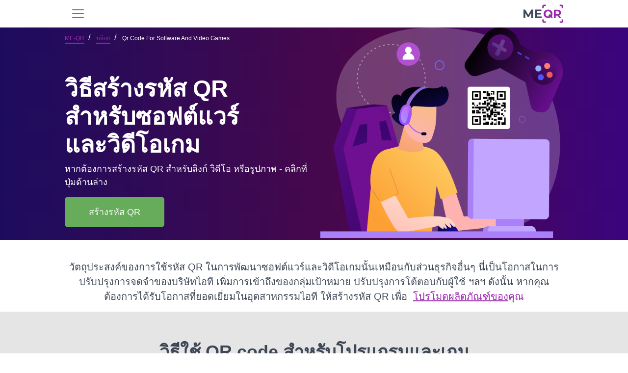

--- FILE ---
content_type: text/html; charset=UTF-8
request_url: https://me-qr.com/th/page/blog/qr-code-for-software-and-video-games
body_size: 24351
content:
<!DOCTYPE html>
<html lang="th">
<head>
    <title>คุณสมบัติของการใช้รหัส QR เพื่อโฆษณาซอฟต์แวร์และเกม – ME-QR</title>

            <link rel="stylesheet" href="/build/static-page.9e0a2ac179.css">
        <script src="/build/runtime.7faaed5b94.js" defer></script><script src="/build/78630.f8bd68e429.js" defer></script><script src="/build/80111.3ef509bbef.js" defer></script><script src="/build/32603.a3f1ae1014.js" defer></script><script src="/build/16103.1cd0a9feef.js" defer></script><script src="/build/20964.e636b850f3.js" defer></script><script src="/build/static-page.a85eb0d699.js" defer></script>
    
    <link rel="alternate" type="application/rss+xml" href="https://me-qr.com/feed.rss">
            <link rel="icon" href="https://me-qr.com/favicon.ico">
        <link rel="icon" type="image/gif" href="https://me-qr.com/favicon.gif">
        <link rel="icon" type="image/png" href="https://me-qr.com/favicon.png">
    
        <link rel="canonical" href="https://me-qr.com/th/page/blog/qr-code-for-software-and-video-games"/>

    
    <meta name="description"
          content="ซอฟต์แวร์โฆษณาผ่านรหัส QR | 4 วิธีในการแนะนำเทคโนโลยี QR ให้กับอุตสาหกรรมซอฟต์แวร์ | วิธีสร้างรหัส QR เพื่อโปรโมตวิดีโอเกมและซอฟต์แวร์">
    <meta name="keywords"
          content="ตัวสร้างรหัส qr, รหัส qr ฟรี, สร้างรหัส qr ออนไลน์, บาร์โค้ด qr, รหัส qr ฟรี, เครื่องทำบาร์โค้ด">
    <meta property="og:title" content="คุณสมบัติของการใช้รหัส QR เพื่อโฆษณาซอฟต์แวร์และเกม – ME-QR"/>
    <meta property="og:locale" content="th"/>
    <meta property="og:description" content="ซอฟต์แวร์โฆษณาผ่านรหัส QR | 4 วิธีในการแนะนำเทคโนโลยี QR ให้กับอุตสาหกรรมซอฟต์แวร์ | วิธีสร้างรหัส QR เพื่อโปรโมตวิดีโอเกมและซอฟต์แวร์"/>
    <meta name="twitter:title" content="คุณสมบัติของการใช้รหัส QR เพื่อโฆษณาซอฟต์แวร์และเกม – ME-QR">
    <meta name="twitter:description" content="ซอฟต์แวร์โฆษณาผ่านรหัส QR | 4 วิธีในการแนะนำเทคโนโลยี QR ให้กับอุตสาหกรรมซอฟต์แวร์ | วิธีสร้างรหัส QR เพื่อโปรโมตวิดีโอเกมและซอฟต์แวร์">
    <meta content="ซอฟต์แวร์โฆษณาผ่านรหัส QR | 4 วิธีในการแนะนำเทคโนโลยี QR ให้กับอุตสาหกรรมซอฟต์แวร์ | วิธีสร้างรหัส QR เพื่อโปรโมตวิดีโอเกมและซอฟต์แวร์" name="Description">
    <meta content="คุณสมบัติของการใช้รหัส QR เพื่อโฆษณาซอฟต์แวร์และเกม – ME-QR" itemprop="name">
    <meta name="twitter:card" content="summary_large_image"/>
    <meta name="twitter:domain" content="me-qr"/>
    <meta property="og:image"
          content="/static/pages/qr-code-for-construction-business-img/il1.png">
    <meta content="/static/pages/qr-code-for-construction-business-img/il1.png" itemprop="image">
    <meta content="/static/pages/qr-code-for-construction-business-img/il1.png" property="twitter:image">
    <meta content="/static/pages/qr-code-for-construction-business-img/il1.png" property="og:image:secure_url">
    
<meta charset="utf-8"/>
<link rel="apple-touch-icon" sizes="76x76" href="https://me-qr.com/favicon.ico">
<meta http-equiv="X-UA-Compatible" content="IE=edge,chrome=1"/>

<meta content='width=device-width, initial-scale=1.0, shrink-to-fit=no' name='viewport'/>

<meta property="og:type" content="website"/>

<meta property="og:locale:alternate" content="es"/>
<meta property="og:locale:alternate" content="pt"/>
<meta property="og:locale:alternate" content="ru"/>


    
        


                            <link rel="alternate" hreflang="es" href="https://me-qr.com/es/page/blog/qr-code-for-software-and-video-games">
                                    <link rel="alternate" hreflang="ms" href="https://me-qr.com/ms/page/blog/qr-code-for-software-and-video-games">
                                    <link rel="alternate" hreflang="pt" href="https://me-qr.com/pt/page/blog/qr-code-for-software-and-video-games">
                                    <link rel="alternate" hreflang="ru" href="https://me-qr.com/ru/page/blog/qr-code-for-software-and-video-games">
                                    <link rel="alternate" hreflang="vi" href="https://me-qr.com/vi/page/blog/qr-code-for-software-and-video-games">
                                    <link rel="alternate" hreflang="fr" href="https://me-qr.com/fr/page/blog/qr-code-for-software-and-video-games">
                                    <link rel="alternate" hreflang="th" href="https://me-qr.com/th/page/blog/qr-code-for-software-and-video-games">
                                    <link rel="alternate" hreflang="de" href="https://me-qr.com/de/page/blog/qr-code-for-software-and-video-games">
                                    <link rel="alternate" hreflang="ar" href="https://me-qr.com/ar/page/blog/qr-code-for-software-and-video-games">
                                    <link rel="alternate" hreflang="id" href="https://me-qr.com/id/page/blog/qr-code-for-software-and-video-games">
                                    <link rel="alternate" hreflang="it" href="https://me-qr.com/it/page/blog/qr-code-for-software-and-video-games">
                                    <link rel="alternate" hreflang="ja" href="https://me-qr.com/ja/page/blog/qr-code-for-software-and-video-games">
                                    <link rel="alternate" hreflang="ko" href="https://me-qr.com/ko/page/blog/qr-code-for-software-and-video-games">
                                    <link rel="alternate" hreflang="nl" href="https://me-qr.com/nl/page/blog/qr-code-for-software-and-video-games">
                                    <link rel="alternate" hreflang="sv" href="https://me-qr.com/sv/page/blog/qr-code-for-software-and-video-games">
                                                                            
                                <script type="application/ld+json">
        {
            "@context": "http://schema.org",
            "@type": "Article",
            "headline": "ประโยชน์ของการใช้รหัส QR แบบไดนามิกเพื่อส่งเสริมผลิตภัณฑ์ไอที",
            "image": "https://cdn.me-qr.com/front/static_preview/63ca47871e4bf9.79851808.png",
            "alternativeHeadline": "ประโยชน์ของการใช้รหัส QR แบบไดนามิกเพื่อส่งเสริมผลิตภัณฑ์ไอที",
            "description": "ใช้รหัส QR เพื่อโฆษณาโปรแกรมและวิดีโอเกมสำเร็จ",
            "datePublished": "2023-01-20",
            "dateCreated": "2023-01-20",
            "dateModified": "2023-01-20",
            "articleBody": "วิธีสร้างรหัส QR สำหรับซอฟต์แวร์และวิดีโอเกม
วัตถุประสงค์ของการใช้รหัส QR ในการพัฒนาซอฟต์แวร์และวิดีโอเกมนั้นเหมือนกับกลุ่มธุรกิจอื่นๆ นี่เป็นโอกาสในการปรับปรุงการรับรู้ของบริษัทไอที เพิ่มการเข้าถึงกลุ่มเป้าหมาย ปรับปรุงการโต้ตอบกับผู้ใช้ ฯลฯ ดังนั้น หากคุณต้องการบรรลุโอกาสที่ยอดเยี่ยมในอุตสาหกรรมไอที ให้สร้างรหัส QR เพื่อโปรโมตผลิตภัณฑ์ของคุณ
วิธีใช้รหัส QR สำหรับโปรแกรมและเกม
เกมและโปรแกรมที่พัฒนาขึ้นสำหรับระบบปฏิบัติการต่างๆ เป็นที่ต้องการของผู้ใช้เสมอ และด้วยตัวสร้างรหัส QR นักพัฒนาสามารถมีเครื่องมือเพิ่มเติมสำหรับการโปรโมตผลิตภัณฑ์ไอทีใหม่และที่มีอยู่ มาดูกลยุทธ์ที่ใช้งานได้จริง 4 กลยุทธ์ที่จะนำประโยชน์ที่สำคัญมาสู่ทีมของคุณ
1. เพิ่มการเข้าชมเว็บไซต์
จำเป็นอย่างยิ่งที่นักพัฒนาซอฟต์แวร์และเกมจะต้องมีเว็บไซต์ของตน บนเว็บไซต์ คุณสามารถเผยแพร่ข่าวประชาสัมพันธ์ และเนื้อหาอันมีค่าสำหรับผู้ใช้ เพื่อปรับปรุงการรับรู้และความเชี่ยวชาญของคุณบนอินเทอร์เน็ต ดังนั้นการเพิ่มปริมาณการเข้าชมเว็บไซต์จึงเป็นสิ่งสำคัญ
ในการพัฒนาทรัพยากรบนเว็บของคุณ ให้พยายามสร้างรหัส QR โดยใช้ลิงก์ เช่น ไปยังหน้าหลักของเว็บไซต์หรือผลิตภัณฑ์เฉพาะ ถัดไป วางบนตลาดออนไลน์และสื่อโฆษณาสิ่งพิมพ์เพื่อช่วยให้ผู้ใช้ไปยังหน้าที่ถูกต้องและตรวจสอบซอฟต์แวร์ของคุณได้อย่างง่ายดาย
2. เพิ่มจำนวนการดูสื่อส่งเสริมการขาย
การโพสต์ตัวอย่างเกมและการประกาศเปิดตัวซอฟต์แวร์ใหม่เป็นวิธีดั้งเดิมและมีประสิทธิภาพในการโฆษณาการเปิดตัวในอนาคต ผู้ใช้ที่มีศักยภาพชอบเนื้อหาดังกล่าวโดยเฉพาะในรูปแบบวิดีโอ
ดังนั้น ให้สร้างรหัส QR ที่เชื่อมโยงกับ YouTube เว็บไซต์ โซเชียลเน็ตเวิร์ก หรือแพลตฟอร์มใดๆ ที่คุณโพสต์เนื้อหาวิดีโอของคุณ นอกจากนี้เรายังแนะนำให้วางรหัส QR ในด้านการมองเห็น (เช่น บนจอแสดงผลโฆษณาในศูนย์การค้าหรือนิตยสารเฉพาะเรื่อง) จากนั้น ผู้ใช้ต้องสแกนโค้ดเพื่อเข้าถึงเนื้อหาที่พวกเขาสนใจได้ทันที
3. โฆษณากิจกรรมที่จะเกิดขึ้น
การเปิดตัวเกมหรือโปรแกรมใหม่เป็นกิจกรรมที่คาดไว้สำหรับแฟนตัวจริงและผู้ใช้ที่มีส่วนร่วมทั้งหมด และสำหรับบริษัทแล้ว นี่เป็นโอกาสที่จะดึงความสนใจไปที่รุ่นต่างๆ มากขึ้น นอกจากนี้ เหตุการณ์ดังกล่าวยังเป็น &quot;กระดานกระโดดน้ำ&quot; สำหรับการขายซอฟต์แวร์และวิดีโอเกมจำนวนมาก
หากต้องการโฆษณากิจกรรมในอนาคตอย่างมีประสิทธิภาพ คุณสามารถสร้างรหัส QR และวางไว้บนเครือข่ายสังคมออนไลน์ บนเว็บไซต์ ในนิตยสาร บนโปสเตอร์ ฯลฯ ด้วยวิธีนี้ คุณจะดึงดูดความสนใจของผู้ชมเป้าหมายและทำให้งานในอนาคตเป็นไปได้ ยิ่งใหญ่ขึ้น อย่าลืมปรับเนื้อหาและการออกแบบของรหัส QR เพื่อแชร์วันที่ เวลา สถานที่ และรายละเอียดอื่นๆ ขององค์กร
4. ทำให้ง่ายต่อการดาวน์โหลดผลิตภัณฑ์ไอทีของคุณ
เทคโนโลยี QR ใช้งานได้ดีในการปรับปรุงประสบการณ์ผู้ใช้แม้ในระหว่างการดาวน์โหลดซอฟต์แวร์ ช่วยลดความจำเป็นที่จะต้องใช้เวลาและความพยายามในการค้นหา ดาวน์โหลด และเปิดไฟล์การติดตั้ง คุณเพียงแค่ต้องเพิ่มลิงก์ไปยังโค้ด QR เพื่อให้ง่ายต่อการติดตั้งวิดีโอเกมหรือโปรแกรมบนอุปกรณ์ที่รองรับ
ตัวเลือกที่ดีคือสร้างรหัส QR โดยใช้ลิงก์ใน App Store, Google Play หรือโดยตรงไปยังหน้าในไซต์ของคุณที่มีเวอร์ชันของเกมหรือโปรแกรมสำหรับ iOS, Android, Windows และระบบปฏิบัติการอื่นๆ ดังนั้นผู้ใช้สามารถสแกนโค้ดได้อย่างง่ายดาย ตามลิงค์อย่างรวดเร็ว เลือกแพ็คเกจการติดตั้งที่ต้องการทันที และติดตั้งโปรแกรมบนอุปกรณ์ของพวกเขา
เทคโนโลยี QR เหมาะกับอุตสาหกรรมการพัฒนาซอฟต์แวร์และวิดีโอเกมอย่างสมบูรณ์แบบ เรียนรู้วิธีสร้างรหัส QR และเพลิดเพลินกับผลประโยชน์ของพวกเขา!",
            "wordCount": "123",
            "mainEntityOfPage":{
                "@type": "WebPage",
                "@id": "https://me-qr.com/th/page/blog/qr-code-for-software-and-video-games"
            },
            "publisher": {
                "@type": "Organization",
                "name": "ME-QR",
                "logo":
                {
                    "@type": "ImageObject",
                    "url": "https://me-qr.com/static/pages/logo/logo.svg"
                }
            },
            "author":{
                "@type": "Person",
                "name": "ME-QR Edition"
            }
        }
        </script>
                <meta name="google-site-verification" content="ZGlhwE9LwdB6audS7jAeQMdwXUTVGzhyFJJuVR9nOLA" />
    </head>

<body data-locale="th" data-user-id="">
        
<div class="sticky-top">
<nav id="nav" class="navbar navbar-expand-xl bg-white" data-nav-user-country-value="US" data-nav-generator-types-value="{&quot;text&quot;:{&quot;title&quot;:&quot;Text&quot;,&quot;img&quot;:&quot;\/static\/pages\/admin-img\/symbol.svg?v=2#icon-text&quot;,&quot;href&quot;:&quot;\/th\/qr-code-generator\/text&quot;},&quot;link&quot;:{&quot;title&quot;:&quot;URL \/ Link&quot;,&quot;img&quot;:&quot;\/static\/pages\/admin-img\/symbol.svg?v=2#icon-link&quot;,&quot;href&quot;:&quot;\/th\/qr-code-generator\/link&quot;},&quot;image&quot;:{&quot;title&quot;:&quot;Image&quot;,&quot;img&quot;:&quot;\/static\/pages\/admin-img\/symbol.svg?v=2#icon-image&quot;,&quot;href&quot;:&quot;\/th\/qr-code-generator\/image&quot;},&quot;app&quot;:{&quot;title&quot;:&quot;App Markets&quot;,&quot;img&quot;:&quot;\/static\/pages\/admin-img\/symbol.svg?v=2#icon-app&quot;,&quot;href&quot;:&quot;\/th\/qr-code-generator\/store&quot;},&quot;map&quot;:{&quot;title&quot;:&quot;\u0e41\u0e1c\u0e19\u0e17\u0e35\u0e48&quot;,&quot;img&quot;:&quot;\/static\/pages\/admin-img\/symbol.svg?v=2#icon-map&quot;,&quot;href&quot;:&quot;\/th\/qr-code-generator\/map&quot;},&quot;wifi&quot;:{&quot;title&quot;:&quot;Wi-Fi&quot;,&quot;img&quot;:&quot;\/static\/pages\/admin-img\/symbol.svg?v=2#icon-wifi&quot;,&quot;href&quot;:&quot;\/th\/qr-code-generator\/wi-fi&quot;},&quot;audio&quot;:{&quot;title&quot;:&quot;Audio&quot;,&quot;img&quot;:&quot;\/static\/pages\/admin-img\/symbol.svg?v=2#icon-audio&quot;,&quot;href&quot;:&quot;\/th\/qr-code-generator\/audio&quot;},&quot;whatsapp&quot;:{&quot;title&quot;:&quot;WhatsApp&quot;,&quot;img&quot;:&quot;\/static\/pages\/admin-img\/symbol.svg?v=2#icon-whatsapp&quot;,&quot;href&quot;:&quot;\/th\/qr-code-generator\/whatsapp&quot;},&quot;youtube&quot;:{&quot;title&quot;:&quot;YouTube&quot;,&quot;img&quot;:&quot;\/static\/pages\/admin-img\/symbol.svg?v=2#icon-youtube&quot;,&quot;href&quot;:&quot;\/th\/qr-code-generator\/youtube&quot;},&quot;pdf&quot;:{&quot;title&quot;:&quot;PDF&quot;,&quot;img&quot;:&quot;\/static\/pages\/admin-img\/symbol.svg?v=2#icon-pdf&quot;,&quot;href&quot;:&quot;\/th\/qr-code-generator\/pdf&quot;},&quot;email&quot;:{&quot;title&quot;:&quot;Email&quot;,&quot;img&quot;:&quot;\/static\/pages\/admin-img\/symbol.svg?v=2#icon-email&quot;,&quot;href&quot;:&quot;\/th\/qr-code-generator\/email&quot;},&quot;excel&quot;:{&quot;title&quot;:&quot;Excel&quot;,&quot;img&quot;:&quot;\/static\/pages\/admin-img\/symbol.svg?v=2#icon-excel&quot;,&quot;href&quot;:&quot;\/th\/qr-code-generator\/excel&quot;},&quot;facebook&quot;:{&quot;title&quot;:&quot;Facebook&quot;,&quot;img&quot;:&quot;\/static\/pages\/admin-img\/symbol.svg?v=2#icon-facebook&quot;,&quot;href&quot;:&quot;\/th\/qr-code-generator\/facebook&quot;},&quot;form&quot;:{&quot;title&quot;:&quot;Google Forms&quot;,&quot;img&quot;:&quot;\/static\/pages\/admin-img\/symbol.svg?v=3#icon-form&quot;,&quot;href&quot;:&quot;\/th\/qr-code-generator\/google-form&quot;},&quot;instagram&quot;:{&quot;title&quot;:&quot;Instagram&quot;,&quot;img&quot;:&quot;\/static\/pages\/admin-img\/symbol.svg?v=2#icon-instagram&quot;,&quot;href&quot;:&quot;\/th\/qr-code-generator\/instagram&quot;},&quot;multiurl&quot;:{&quot;title&quot;:&quot;\u0e04\u0e33 URL \u0e17\u0e35\u0e48\u0e01\u0e33\u0e2b\u0e19\u0e14\u0e40\u0e2d\u0e07&quot;,&quot;img&quot;:&quot;\/static\/pages\/admin-img\/symbol.svg?v=2#icon-multiurl&quot;,&quot;href&quot;:&quot;\/th\/qr-code-generator\/multiurl&quot;},&quot;twitter&quot;:{&quot;title&quot;:&quot;Twitter&quot;,&quot;img&quot;:&quot;\/static\/pages\/admin-img\/symbol.svg?v=2#icon-twitter&quot;,&quot;href&quot;:&quot;\/th\/qr-code-generator\/twitter&quot;},&quot;vcard&quot;:{&quot;title&quot;:&quot;vCard&quot;,&quot;img&quot;:&quot;\/static\/pages\/admin-img\/symbol.svg?v=2#icon-vcard&quot;,&quot;href&quot;:&quot;\/th\/qr-code-generator\/vcard&quot;}}" data-controller="nav " data-nav-new-home-value="0">
    <div class="container">
                    <button
                class="navbar-toggler border-0"
                aria-label="menu"
                aria-labelledby="span-menu"
                type="button"
                data-bs-toggle="offcanvas"
                data-bs-target="#offcanvasNavbar"
                aria-controls="offcanvasNavbar"
            >
                <span id="span-menu" class="navbar-toggler-icon"></span>
            </button>
        
        <a id="logo-image" href="/th">
            <img class="mx-auto cursor-pointer" fetchpriority="high"  src="/static/pages/logo/logo.svg" alt="เครื่องสร้างรหัส QR ฟรี" width="81" height="40">
        </a>

                                <div id="head-avatar" class="d-xl-none d-lg-none d-block pe-5"></div>
                    
        <div class="offcanvas offcanvas-start" tabindex="-1" id="offcanvasNavbar" aria-labelledby="offcanvasNavbarLabel">
            <div class="offcanvas-header">
                <button type="button" class="bg-white border-0" data-bs-dismiss="offcanvas" aria-label="Close"><img loading="lazy" width="18" height="18" src="/image/header/ic-close.svg" alt="close"></button>
                <div class="offcanvas-title" id="offcanvasNavbarLabel"><a href="/th">
                    </a></div>
            </div>
            <div class="offcanvas-body">
                <ul class="navbar-nav justify-content-end flex-grow-1 pe-3 d-xl-flex d-lg-flex d-none">
                    <li class="nav-item me-xl-3 dropdown">
                        <a href="" class="nav-link text-nowrap" role="button" data-bs-toggle="dropdown" aria-expanded="false">
                            ประมาณ Me-QR
                            <svg class="icon">
                                <use href="/static/pages/admin-img/symbol.svg#icon-chevron-down"></use>
                            </svg>
                        </a>
                        <ul class="dropdown-menu">
                            <li class="pb-1 pt-2">
                                <a href="/th/faq" class="dropdown-item"
                                   data-nav-event-param="navigation_click"
                                   data-nav-label-param="faq"
                                   data-nav-place-param="header"
                                   data-action="click->nav#gtagClick"
                                >
                                    FAQ
                                </a>
                            </li>
                            <li class="pb-1">
                                <a class="dropdown-item" href="/th/page/articles"
                                    data-nav-event-param="navigation_click"
                                    data-nav-label-param="blog"
                                   data-nav-place-param="header"
                                    data-action="click->nav#gtagClick"
                                >
                                    บล็อก
                                </a>
                            </li>
                            <li class="pb-1">
                                <a class="dropdown-item" href="/th/page/instructions"
                                   data-nav-event-param="navigation_click"
                                    data-nav-label-param="instructions"
                                   data-nav-place-param="header"
                                    data-action="click->nav#gtagClick"
                                >
                                    คำแนะนำ
                                </a>
                            </li>
                            <li class="pb-1">
                                <a class="dropdown-item" href="/th/page/cases"
                                   data-nav-event-param="navigation_click"
                                    data-nav-label-param="cases"
                                   data-nav-place-param="header"
                                    data-action="click->nav#gtagClick"
                                >
                                    กรณีต่างๆ
                                </a>
                            </li>
                            <li class="pb-1">
                                <a class="dropdown-item" href="/th/page/features"
                                   data-nav-event-param="navigation_click"
                                    data-nav-label-param="features"
                                   data-nav-place-param="header"
                                    data-action="click->nav#gtagClick"
                                >
                                    คุณสมบัติ
                                </a>
                            </li>
                            <li class="pb-1">
                                <a class="dropdown-item" href="/th/page/video"
                                   data-nav-event-param="navigation_click"
                                   data-nav-label-param="video"
                                   data-nav-place-param="header"
                                   data-action="click->nav#gtagClick"
                                >
                                    วีดีโอ
                                </a>
                            </li>
                            <li class="pb-1">
                                <a class="dropdown-item" href="/th/success-stories"
                                   data-nav-event-param="navigation_click"
                                   data-nav-label-param="success-stories"
                                   data-nav-place-param="header"
                                   data-action="click->nav#gtagClick"
                                >
                                    เรื่องราวความสำเร็จ
                                </a>
                            </li>
                        </ul>
                    </li>
                    <li class="nav-item me-xl-3">
                        <a href="https://me-qr-scanner.com/" target="_blank" class="nav-link text-nowrap"
                           data-nav-event-param="navigation_click"
                            data-nav-label-param="qr_scanner"
                           data-nav-place-param="header"
                            data-action="click->nav#gtagClick"
                        >
                            เครื่องสแกน QR
                        </a>
                    </li>
                    <li class="nav-item me-xl-3">
                        <a href="/th/pricing" class="nav-link color-nav"
                           data-nav-event-param="navigation_click"
                        data-nav-label-param="pricing" 
                        data-action="click->nav#gtagClick"
                        
                        >
                            ราคา
                        </a>
                    </li>
                    <li class="nav-item me-xl-3">
                        <a href="/th/compare" class="nav-link"
                           data-nav-event-param="navigation_click"
                           data-nav-label-param="compare"
                           data-nav-place-param="header"
                           data-action="click->nav#gtagClick"
                        >
                            เปรียบเทียบ
                        </a>
                    </li>
                    <li class="nav-item me-xl-3 dropdown">
                        <a href="" class="nav-link text-nowrap" role="button" data-bs-toggle="dropdown" aria-expanded="false">
                            อุตสาหกรรม
                            <svg class="icon">
                                <use href="/static/pages/admin-img/symbol.svg#icon-chevron-down"></use>
                            </svg>
                        </a>
                        <ul class="dropdown-menu">
                            <li class="pb-1">
                                <a href="/th/page/features/qr-codes-for-business" class="dropdown-item"
                                   data-nav-event-param="navigation_click"
                                   data-nav-label-param="business"
                                   data-nav-place-param="header"
                                   data-action="click->nav#gtagClick"
                                >
                                    ธุรกิจ
                                </a>
                            </li>
                            <li class="pb-1">
                                <a href="/th/page/features/qr-code-for-e-commerce" class="dropdown-item"
                                   data-nav-event-param="navigation_click"
                                   data-nav-label-param="e-commerce"
                                   data-nav-place-param="header"
                                   data-action="click->nav#gtagClick"
                                >
                                    อีคอมเมิร์ซ
                                </a>
                            </li>
                            <li class="pb-1">
                                <a href="/th/page/features/qr-codes-for-real-estate" class="dropdown-item"
                                   data-nav-event-param="navigation_click"
                                   data-nav-label-param="real-estate"
                                   data-nav-place-param="header"
                                   data-action="click->nav#gtagClick"
                                >
                                    อสังหาริมทรัพย์
                                </a>
                            </li>
                            <li class="pb-1">
                                <a href="/th/page/features/qr-codes-for-restaurants" class="dropdown-item"
                                   data-nav-event-param="navigation_click"
                                   data-nav-label-param="restaurants"
                                   data-nav-place-param="header"
                                   data-action="click->nav#gtagClick"
                                >
                                    ร้านอาหาร
                                </a>
                            </li>
                            <li class="pb-1">
                                <a href="/th/page/features/qr-codes-for-tourism" class="dropdown-item"
                                   data-nav-event-param="navigation_click"
                                   data-nav-label-param="tourism"
                                   data-nav-place-param="header"
                                   data-action="click->nav#gtagClick"
                                >
                                    การท่องเที่ยว
                                </a>
                            </li>
                            <li class="pb-1">
                                <a href="/th/page/features/qr-codes-for-retail" class="dropdown-item"
                                   data-nav-event-param="navigation_click"
                                   data-nav-label-param="retail"
                                   data-nav-place-param="header"
                                   data-action="click->nav#gtagClick"
                                >
                                    ขายปลีก
                                </a>
                            </li>
                            <li class="pb-1">
                                <a href="/th/page/features/qr-codes-for-marketing" class="dropdown-item"
                                   data-nav-event-param="navigation_click"
                                   data-nav-label-param="marketing"
                                   data-nav-place-param="header"
                                   data-action="click->nav#gtagClick"
                                >
                                    การตลาด
                                </a>
                            </li>
                            <li class="pb-1">
                                <a href="/th/page/features/qr-codes-for-finance-and-banking" class="dropdown-item"
                                   data-nav-event-param="navigation_click"
                                   data-nav-label-param="finance"
                                   data-nav-place-param="header"
                                   data-action="click->nav#gtagClick"
                                >
                                    การเงิน
                                </a>
                            </li>
                            <li class="pb-1">
                                <a href="/th/page/features/qr-codes-for-nonprofits" class="dropdown-item"
                                   data-nav-event-param="navigation_click"
                                   data-nav-label-param="nonprofits"
                                   data-nav-place-param="header"
                                   data-action="click->nav#gtagClick"
                                >
                                    องค์กรไม่แสวงผลกำไร
                                </a>
                            </li>
                            <li class="pb-1">
                                <a href="/th/page/features/qr-codes-for-logistics" class="dropdown-item"
                                   data-nav-event-param="navigation_click"
                                   data-nav-label-param="logistics"
                                   data-nav-place-param="header"
                                   data-action="click->nav#gtagClick"
                                >
                                    โลจิสติกส์
                                </a>
                            </li>
                            <li class="pb-1">
                                <a href="/th/page/features/qr-codes-for-fitness-centers-and-gyms" class="dropdown-item"
                                   data-nav-event-param="navigation_click"
                                   data-nav-label-param="fitness-centers"
                                   data-nav-place-param="header"
                                   data-action="click->nav#gtagClick"
                                >
                                    ศูนย์ออกกำลังกาย
                                </a>
                            </li>
                            <li class="pb-1">
                                <a href="/th/page/features/qr-codes-for-government" class="dropdown-item"
                                   data-nav-event-param="navigation_click"
                                   data-nav-label-param="government"
                                   data-nav-place-param="header"
                                   data-action="click->nav#gtagClick"
                                >
                                    รัฐบาล
                                </a>
                            </li>
                            <li class="pb-1">
                                <a href="/th/page/features/qr-codes-for-healthcare" class="dropdown-item"
                                   data-nav-event-param="navigation_click"
                                   data-nav-label-param="healthcare"
                                   data-nav-place-param="header"
                                   data-action="click->nav#gtagClick"
                                >
                                    การดูแลสุขภาพ
                                </a>
                            </li>
                            <li class="pb-1">
                                <a href="/th/page/features/qr-codes-for-educational-instructions" class="dropdown-item"
                                   data-nav-event-param="navigation_click"
                                   data-nav-label-param="education"
                                   data-nav-place-param="header"
                                   data-action="click->nav#gtagClick"
                                >
                                    การศึกษา
                                </a>
                            </li>

                        </ul>
                    </li>
                    <li class="nav-item me-xl-3">
                        <a href="/th/support" class="nav-link"
                           data-nav-event-param="navigation_click"
                            data-nav-label-param="support"
                           data-nav-place-param="header"
                        data-action="click->nav#gtagClick"
                        >
                            สนับสนุน
                        </a>
                    </li>
                    <li class="nav-item ms-2 me-lg-4 d-flex">
                        <a class="border-0 d-flex align-items-center justify-content-center btn-primary btn ps-3 pe-3 rounded-0 rounded-start text-nowrap"
                            href="/th/qr-code-generator"
                                    data-action="click->nav#createNewBtn"
                            id="createNewBtnHeader"
                        >
                            สร้างรหัส QR</a>



                        <div class="dropdown generator-dropdown">
                            <button class="btn btn-primary h-100 rounded-0 rounded-end " type="button" data-bs-toggle="dropdown" aria-expanded="false">
                                <img src="/static/pages/admin-img/chevron-down-white.svg" width="14" height="14" alt="Icon"
                                     class="down">
                                <img src="/static/pages/admin-img/chevron-up-white.svg" width="14" height="14" alt="Icon"
                                     class="up">
                            </button>
                            <ul class="dropdown-menu dropdown-menu-lg-end py-2">
                                <li class="mb-3">
                                    <a class="dropdown-item d-flex align-items-center typeByCountry" href="" data-nav-target="type" data-action="click->nav#createNewBtn">
                                        <svg class="icon me-2">
                                        <use class="type-img" href=""></use>
                                        </svg>
                                        <span class="type-title"></span>
                                    </a>
                                </li>
                                <li class="mb-3">
                                    <a class="dropdown-item d-flex align-items-center typeByCountry" href="" data-nav-target="type" data-action="click->nav#createNewBtn">
                                        <svg class="icon me-2">
                                            <use class="type-img" href=""></use>
                                        </svg>
                                        <span class="type-title"></span>
                                    </a>
                                </li>
                                <li class="mb-3">
                                    <a class="dropdown-item d-flex align-items-center typeByCountry" href="" data-nav-target="type" data-action="click->nav#createNewBtn">
                                        <svg class="icon me-2">
                                            <use class="type-img" href=""></use>
                                        </svg>
                                        <span class="type-title"></span>
                                    </a>
                                </li>
                                <li class="mb-3">
                                    <a class="dropdown-item d-flex align-items-center typeByCountry" href="" data-nav-target="type" data-action="click->nav#createNewBtn">
                                        <svg class="icon me-2">
                                            <use class="type-img" href=""></use>
                                        </svg>
                                        <span class="type-title"></span>
                                    </a>
                                </li>
                                <li class="mb-3">
                                    <a class="dropdown-item d-flex align-items-center typeByCountry" href="" data-nav-target="type" data-action="click->nav#createNewBtn">
                                        <svg class="icon me-2">
                                            <use class="type-img" href=""></use>
                                        </svg>
                                        <span class="type-title"></span>
                                    </a>
                                </li>
                                <li class="mb-3">
                                    <a class="dropdown-item d-flex align-items-center typeByCountry" href="" data-nav-target="type" data-action="click->nav#createNewBtn">
                                        <svg class="icon me-2">
                                            <use class="type-img" href=""></use>
                                        </svg>
                                        <span class="type-title"></span>
                                    </a>
                                </li>
                                <li class="mb-3">
                                    <a class="dropdown-item d-flex align-items-center typeByCountry" href="" data-nav-target="type" data-action="click->nav#createNewBtn">
                                        <svg class="icon me-2">
                                            <use class="type-img" href=""></use>
                                        </svg>
                                        <span class="type-title"></span>
                                    </a>
                                </li>
                                <li class="mb-3">
                                    <a class="dropdown-item d-flex align-items-center typeByCountry" href="" data-nav-target="type" data-action="click->nav#createNewBtn">
                                        <svg class="icon me-2">
                                            <use class="type-img" href=""></use>
                                        </svg>
                                        <span class="type-title"></span>
                                    </a>
                                </li>
                                <li class="mb-3">
                                    <a class="dropdown-item d-flex align-items-center typeByCountry" href="" data-nav-target="type" data-action="click->nav#createNewBtn">
                                        <svg class="icon me-2">
                                            <use class="type-img" href=""></use>
                                        </svg>
                                        <span class="type-title"></span>
                                    </a>
                                </li>
                                <li class="">
                                    <a class="dropdown-item d-flex align-items-center typeByCountry" href="" data-nav-target="type" data-action="click->nav#createNewBtn">
                                        <svg class="icon me-2">
                                            <use class="type-img" href=""></use>
                                        </svg>
                                        <span class="type-title"></span>
                                    </a>
                                </li>
                            </ul>
                        </div>

                    </li>
                                            <li class="nav-item me-xl-3">
                            <a class="border-0 p-2 ps-4 pe-4 btn-secondary btn text-white"
                               href="/th/login">เข้าสู่ระบบ</a>
                        </li>
                    
                                            <li class="dropdown nav-item" data-controller="nav">
    <a href="#" class="nav-link text-nowrap" data-bs-toggle="dropdown"
       aria-expanded="false" role="button">
        <span>TH</span>
                <svg class="icon">
            <use href="/static/pages/admin-img/symbol.svg#icon-chevron-down"></use>
        </svg>
    </a>
    <div class="dropdown-menu dropdown-menu-end pt-3 ps-3 pb-0">
        <p class="fw-bold ps-3 mb-2 text-dark">เลือกภาษา</p>
    <ul class="list-unstyled text-capitalize overflow-auto lang-bar pe-3">
        <li class="mb-2"><a class="dropdown-item lang d-flex py-2 " href="/page/blog/qr-code-for-software-and-video-games"
               hreflang="en" data-nav-lang-param="en" data-nav-event-param="change_language" data-action="click->nav#gtagClick">
                <span class="text-uppercase fw-bold d-block me-3 lang-code">en</span>English
            </a></li>
        <li class="mb-2"><a href="/es/page/blog/qr-code-for-software-and-video-games"
               hreflang="es" class="dropdown-item lang py-2 d-flex" data-nav-lang-param="es" data-nav-event-param="change_language" data-action="click->nav#gtagClick">
                <span class="text-uppercase fw-bold d-block me-3 lang-code">es</span>Español
            </a>
        </li>
        <li class="mb-2">
            <a href="/pt/page/blog/qr-code-for-software-and-video-games"
               hreflang="pt" class="dropdown-item lang d-flex py-2" data-nav-lang-param="pt" data-nav-event-param="change_language" data-action="click->nav#gtagClick">
                <span class="text-uppercase fw-bold d-block me-3 lang-code">pt</span>Português
            </a>
        </li>
        <li class="mb-2">
            <a href="/ru/page/blog/qr-code-for-software-and-video-games"
               hreflang="ru" class="dropdown-item lang d-flex py-2" data-nav-lang-param="ru" data-nav-event-param="change_language" data-action="click->nav#gtagClick">
                <span class="text-uppercase fw-bold d-block me-3 lang-code">ru</span>Русский
            </a>
        </li>
        <li class="mb-2">
            <a href="/ms/page/blog/qr-code-for-software-and-video-games"
               hreflang="ms" class="dropdown-item lang d-flex py-2" data-nav-lang-param="ms" data-nav-event-param="change_language" data-action="click->nav#gtagClick">
                <span class="text-uppercase fw-bold d-block me-3 lang-code">ms</span>Bahasa Melayu
            </a>
        </li>
        <li class="mb-2">
            <a href="/vi/page/blog/qr-code-for-software-and-video-games"
               hreflang="vi" class="dropdown-item lang d-flex py-2" data-nav-lang-param="vi" data-nav-event-param="change_language" data-action="click->nav#gtagClick">
                <span class="text-uppercase fw-bold d-block me-3 lang-code">vi</span>Tiếng Việt
            </a>
        </li>
        <li class="mb-2">
            <a href="/fr/page/blog/qr-code-for-software-and-video-games"
               hreflang="fr" class="dropdown-item lang d-flex py-2" data-nav-lang-param="fr" data-nav-event-param="change_language" data-action="click->nav#gtagClick">
                <span class="text-uppercase fw-bold d-block me-3 lang-code">fr</span>Français
            </a>
        </li>
        <li class="mb-2">
            <a href="/de/page/blog/qr-code-for-software-and-video-games"
               hreflang="de" class="dropdown-item lang d-flex py-2" data-nav-lang-param="de" data-nav-event-param="change_language" data-action="click->nav#gtagClick">
                <span class="text-uppercase fw-bold d-block me-3 lang-code">de</span>Deutsch
            </a>
        </li>
        <li class="mb-2">
            <a href="/ar/page/blog/qr-code-for-software-and-video-games"
               hreflang="ar" class="dropdown-item lang d-flex py-2" data-nav-lang-param="ar" data-nav-event-param="change_language" data-action="click->nav#gtagClick">
                <span class="text-uppercase fw-bold d-block me-3 lang-code">ar</span>عرب
            </a>
        </li>
        <li class="mb-2">
            <a href="/id/page/blog/qr-code-for-software-and-video-games"
               hreflang="id" class="dropdown-item lang d-flex py-2" data-nav-lang-param="id" data-nav-event-param="change_language" data-action="click->nav#gtagClick">
                <span class="text-uppercase fw-bold d-block me-3 lang-code">id</span>bahasa Indonesia
            </a>
        </li>
        <li class="mb-2">
            <a href="/th/page/blog/qr-code-for-software-and-video-games"
               hreflang="th" class="dropdown-item lang d-flex py-2" data-nav-lang-param="th" data-nav-event-param="change_language" data-action="click->nav#gtagClick">
                <span class="text-uppercase fw-bold d-block me-3 lang-code">th</span>ไทย
            </a>
        </li>
        <li class="mb-2">
            <a href="/ko/page/blog/qr-code-for-software-and-video-games"
               hreflang="ko" class="dropdown-item lang d-flex py-2" data-nav-lang-param="ko" data-nav-event-param="change_language" data-action="click->nav#gtagClick">
                <span class="text-uppercase fw-bold d-block me-3 lang-code">ko</span>한국인
            </a>
        </li>
        <li class="mb-2">
            <a href="/ja/page/blog/qr-code-for-software-and-video-games"
               hreflang="ja" class="dropdown-item lang d-flex py-2" data-nav-lang-param="ja" data-nav-event-param="change_language" data-action="click->nav#gtagClick">
                <span class="text-uppercase fw-bold d-block me-3 lang-code">ja</span>日本
            </a>
        </li>
        <li class="mb-2">
            <a href="/nl/page/blog/qr-code-for-software-and-video-games"
               hreflang="nl" class="dropdown-item lang d-flex py-2" data-nav-lang-param="nl" data-nav-event-param="change_language" data-action="click->nav#gtagClick">
                <span class="text-uppercase fw-bold d-block me-3 lang-code">nl</span>Nederlands
            </a>
        </li>
        <li class="mb-2">
            <a href="/it/page/blog/qr-code-for-software-and-video-games"
               hreflang="it" class="dropdown-item lang d-flex py-2" data-nav-lang-param="it" data-nav-event-param="change_language" data-action="click->nav#gtagClick">
                <span class="text-uppercase fw-bold d-block me-3 lang-code">it</span>Italiano
            </a>
        </li>
        <li class="mb-2">
            <a href="/sv/page/blog/qr-code-for-software-and-video-games"
               hreflang="sv" class="dropdown-item lang d-flex py-2" data-nav-lang-param="sv" data-nav-event-param="change_language" data-action="click->nav#gtagClick">
                <span class="text-uppercase fw-bold d-block me-3 lang-code">sv</span>Svenska
            </a>
        </li>

                                                                                                                                                                                                                                                                                                                                            </ul>
    </div>
</li>
                                    </ul>
                <ul class="navbar-nav justify-content-end flex-grow-1 pe-3 d-xl-none d-lg-none d-flex">
                    <li class="nav-item mb-3">
                        <a class="nav-link" href="/th/qr-code-generator">
                            <img class="pe-2" width="24" height="24" loading="lazy" src="/image/header/ic-create-code_m.svg" alt="Create QR code">
                            สร้างรหัส QR</a>
                    </li>
                                            <li class="nav-item mb-3 d-none">
                            <a href="#" class="nav-link dropdown-toggle" data-bs-toggle="dropdown"
                               aria-expanded="false">
                                <img class="pe-2" loading="lazy" src="/image/header/person.svg" alt="ic person">
                                ประวัติโดยย่อ
                            </a>
                            <div class="dropdown-menu border-0">
                                <a href="/th/entry" class="dropdown-item"
                                   data-nav-event-param="navigation_click"
                                    data-nav-label-param="my_qr_codes"
                                   data-nav-place-param="header"
                                    data-action="click->nav#gtagClick"
                                >รหัส QR ของฉัน</a>
                                <a href="/th/dash-board" class="dropdown-item"
                                   data-nav-event-param="navigation_click"
                                    data-nav-label-param="statistic"
                                   data-nav-place-param="header"
                                    data-action="click->nav#gtagClick"
                                >สถิติ</a>
                                <a href="/th/account" class="dropdown-item"
                                   data-nav-event-param="navigation_click"
                                    data-nav-label-param="profile_settings"
                                   data-nav-place-param="header"
                                    data-action="click->nav#gtagClick"
                                >การตั้งค่าโปรไฟล์</a>
                                <a href="/th/support" class="dropdown-item"
                                   data-nav-event-param="navigation_click"
                                    data-nav-label-param="support"
                                   data-nav-place-param="header"
                                    data-action="click->nav#gtagClick"
                                    
                                >สนับสนุน</a>
                            </div>
                        </li>
                                        <li class="nav-item mb-3 dropdown">
                        <a href=""  class="nav-link d-flex justify-content-between" role="button" data-bs-toggle="dropdown" aria-expanded="false">
                            <span>
                            <img class="pe-2" width="24" height="24" loading="lazy" src="/image/header/qr-code.svg" alt="qr code">
                            ประมาณ Me-QR
                                </span>
                            <svg class="icon">
                                <use href="/static/pages/admin-img/symbol.svg#icon-chevron-down"></use>
                            </svg>
                        </a>
                        <ul class="dropdown-menu border-0">

                            <li>
                                <a href="/th/faq" class="dropdown-item text-gray"
                                   data-nav-event-param="navigation_click"
                                   data-nav-label-param="faq"
                                   data-nav-place-param="header"
                                   data-action="click->nav#gtagClick"

                                >
                                    FAQ</a>
                            </li>
                            <li>
                                <a class="dropdown-item text-gray" href="/th/page/articles"
                                   data-nav-event-param="navigation_click"
                                    data-nav-label-param="blog"
                                   data-nav-place-param="header"
                                    data-action="click->nav#gtagClick"
                                >
                                    บล็อก
                                </a>
                            </li>
                            <li>
                                <a class="dropdown-item text-gray" href="/th/page/instructions"
                                   data-nav-event-param="navigation_click"
                                    data-nav-label-param="instructions"
                                   data-nav-place-param="header"
                                    data-action="click->nav#gtagClick"
                                >
                                    คำแนะนำ
                                </a>
                            </li>
                            <li>
                                <a class="dropdown-item text-gray" href="/th/page/cases"
                                   data-nav-event-param="navigation_click"
                                    data-nav-label-param="cases"
                                   data-nav-place-param="header"
                                    data-action="click->nav#gtagClick"
                                >
                                    กรณีต่างๆ
                                </a>
                            </li>
                            <li>
                                <a class="dropdown-item text-gray" href="/th/page/features"
                                   data-nav-event-param="navigation_click"
                                    data-nav-label-param="features"
                                   data-nav-place-param="header"
                                    data-action="click->nav#gtagClick"
                                >
                                    คุณสมบัติ
                                </a>
                            </li>
                            <li>
                                <a class="dropdown-item text-gray" href="/th/page/video"
                                   data-nav-event-param="navigation_click"
                                   data-nav-label-param="video"
                                   data-nav-place-param="header"
                                   data-action="click->nav#gtagClick"
                                >
                                    วีดีโอ
                                </a>
                            </li>
                            <li>
                                <a class="dropdown-item text-gray" href="/th/success-stories"
                                   data-nav-event-param="navigation_click"
                                   data-nav-label-param="success-stories"
                                   data-nav-place-param="header"
                                   data-action="click->nav#gtagClick"
                                >
                                    เรื่องราวความสำเร็จ
                                </a>
                            </li>
                        </ul>
                    </li>
                    <li class="nav-item mb-3">
                        <a href="https://me-qr-scanner.com/" target="_blank" class="nav-link"
                           data-nav-event-param="navigation_click"
                            data-nav-label-param="qr_scanner"
                           data-nav-place-param="header"
                            data-action="click->nav#gtagClick"
                        >
                            <img class="pe-2" width="24" height="24" loading="lazy" src="/image/header/qr-code-scan.svg" alt="qr code scan">
                            เครื่องสแกน QR
                        </a>
                    </li>
                    <li class="nav-item mb-3">
                        <a href="/th/pricing" class="nav-link color-nav"
                           data-nav-event-param="navigation_click"
                        data-nav-label-param="pricing" 
                        data-action="click->nav#gtagClick"
                        
                        >
                            <img class="pe-2" width="24" height="24" loading="lazy" src="/image/header/ic-pricing.svg" alt="pricing">
                            ราคา
                        </a>
                    </li>
                    <li class="nav-item mb-3">
                        <a href="/th/compare" class="nav-link color-nav"
                           data-nav-event-param="navigation_click"
                        data-nav-label-param="compare"
                           data-nav-place-param="header"
                        data-action="click->nav#gtagClick"
                        
                        >
                            <img class="pe-2" width="24" height="24" loading="lazy" src="/image/header/ic-compare.svg" alt="compare">
                            เปรียบเทียบ
                        </a>
                    </li>
                    <li class="nav-item mb-3 dropdown">
                        <a href=""  class="nav-link d-flex justify-content-between" role="button" data-bs-toggle="dropdown" aria-expanded="false">
                            <span>
                            <img class="pe-2" width="24" height="24" loading="lazy" src="/image/header/briefcase-dark.svg" alt="briefcase">
                            อุตสาหกรรม
                                </span>
                            <svg class="icon">
                                <use href="/static/pages/admin-img/symbol.svg#icon-chevron-down"></use>
                            </svg>
                        </a>
                    <ul class="dropdown-menu border-0 ">
                        <li class="pb-1">
                            <a href="/th/page/features/qr-codes-for-business" class="dropdown-item text-gray"
                               data-nav-event-param="navigation_click"
                               data-nav-label-param="business"
                               data-nav-place-param="header"
                               data-action="click->nav#gtagClick"
                            >
                                ธุรกิจ
                            </a>
                        </li>
                        <li class="pb-1">
                            <a href="/th/page/features/qr-code-for-e-commerce" class="dropdown-item text-gray"
                               data-nav-event-param="navigation_click"
                               data-nav-label-param="e-commerce"
                               data-nav-place-param="header"
                               data-action="click->nav#gtagClick"
                            >
                                อีคอมเมิร์ซ
                            </a>
                        </li>
                        <li class="pb-1">
                            <a href="/th/page/features/qr-codes-for-real-estate" class="dropdown-item text-gray"
                               data-nav-event-param="navigation_click"
                               data-nav-label-param="real-estate"
                               data-nav-place-param="header"
                               data-action="click->nav#gtagClick"
                            >
                                อสังหาริมทรัพย์
                            </a>
                        </li>
                        <li class="pb-1">
                            <a href="/th/page/features/qr-codes-for-restaurants" class="dropdown-item text-gray"
                               data-nav-event-param="navigation_click"
                               data-nav-label-param="restaurants"
                               data-nav-place-param="header"
                               data-action="click->nav#gtagClick"
                            >
                                ร้านอาหาร
                            </a>
                        </li>
                        <li class="pb-1">
                            <a href="/th/page/features/qr-codes-for-tourism" class="dropdown-item text-gray"
                               data-nav-event-param="navigation_click"
                               data-nav-label-param="tourism"
                               data-nav-place-param="header"
                               data-action="click->nav#gtagClick"
                            >
                                การท่องเที่ยว
                            </a>
                        </li>
                        <li class="pb-1">
                            <a href="/th/page/features/qr-codes-for-retail" class="dropdown-item text-gray"
                               data-nav-event-param="navigation_click"
                               data-nav-label-param="retail"
                               data-nav-place-param="header"
                               data-action="click->nav#gtagClick"
                            >
                                ขายปลีก
                            </a>
                        </li>
                        <li class="pb-1">
                            <a href="/th/page/features/qr-codes-for-marketing" class="dropdown-item text-gray"
                               data-nav-event-param="navigation_click"
                               data-nav-label-param="marketing"
                               data-nav-place-param="header"
                               data-action="click->nav#gtagClick"
                            >
                                การตลาด
                            </a>
                        </li>
                        <li class="pb-1">
                            <a href="/th/page/features/qr-codes-for-finance-and-banking" class="dropdown-item text-gray"
                               data-nav-event-param="navigation_click"
                               data-nav-label-param="finance"
                               data-nav-place-param="header"
                               data-action="click->nav#gtagClick"
                            >
                                การเงิน
                            </a>
                        </li>
                        <li class="pb-1">
                            <a href="/th/page/features/qr-codes-for-nonprofits" class="dropdown-item text-gray"
                               data-nav-event-param="navigation_click"
                               data-nav-label-param="nonprofits"
                               data-nav-place-param="header"
                               data-action="click->nav#gtagClick"
                            >
                                องค์กรไม่แสวงผลกำไร
                            </a>
                        </li>
                        <li class="pb-1">
                            <a href="/th/page/features/qr-codes-for-logistics" class="dropdown-item text-gray"
                               data-nav-event-param="navigation_click"
                               data-nav-label-param="logistics"
                               data-nav-place-param="header"
                               data-action="click->nav#gtagClick"
                            >
                                โลจิสติกส์
                            </a>
                        </li>
                        <li class="pb-1">
                            <a href="/th/page/features/qr-codes-for-fitness-centers-and-gyms" class="dropdown-item text-gray"
                               data-nav-event-param="navigation_click"
                               data-nav-label-param="fitness-centers"
                               data-nav-place-param="header"
                               data-action="click->nav#gtagClick"
                            >
                                ศูนย์ออกกำลังกาย
                            </a>
                        </li>
                        <li class="pb-1">
                            <a href="/th/page/features/qr-codes-for-government" class="dropdown-item text-gray"
                               data-nav-event-param="navigation_click"
                               data-nav-label-param="government"
                               data-nav-place-param="header"
                               data-action="click->nav#gtagClick"
                            >
                                รัฐบาล
                            </a>
                        </li>
                        <li class="pb-1">
                            <a href="/th/page/features/qr-codes-for-healthcare" class="dropdown-item text-gray"
                               data-nav-event-param="navigation_click"
                               data-nav-label-param="healthcare"
                               data-nav-place-param="header"
                               data-action="click->nav#gtagClick"
                            >
                                การดูแลสุขภาพ
                            </a>
                        </li>
                        <li class="pb-1">
                            <a href="/th/page/features/qr-codes-for-educational-instructions" class="dropdown-item text-gray"
                               data-nav-event-param="navigation_click"
                               data-nav-label-param="education"
                               data-nav-place-param="header"
                               data-action="click->nav#gtagClick"
                            >
                                การศึกษา
                            </a>
                        </li>

                    </ul>
                    </li>
                    <li class="nav-item mb-3 pb-3 border-bottom">
                        <a href="/th/support" class="nav-link "
                           data-nav-event-param="navigation_click"
                        data-nav-label-param="support" 
                        data-action="click->nav#gtagClick"
                           data-nav-place-param="header"
                        >
                            <img class="pe-2" width="24" height="24" loading="lazy" src="/image/header/ic-support.svg" alt="support">
                            สนับสนุน</a>
                    </li>
                                            <li class="dropdown nav-item  mb-3">
    <a href="#" class="nav-link dropdown-toggle" data-bs-toggle="dropdown"
       aria-expanded="false" role="button" >
        <img class="pe-2" width="24" height="24" loading="lazy" src="/image/header/ic-lng.svg" alt="lng">
        ภาษา
    </a>
    <ul class="dropdown-menu  border-0">
        <li><a href="/page/blog/qr-code-for-software-and-video-games"
               hreflang="en" class="dropdown-item lang" data-nav-lang-param="en" data-nav-event-param="change_language" data-action="click->nav#gtagClick">
                English
            </a></li>
        <li><a href="/es/page/blog/qr-code-for-software-and-video-games"
               hreflang="es" class="dropdown-item lang" data-nav-lang-param="es" data-nav-event-param="change_language" data-action="click->nav#gtagClick">
                Español
            </a>
        </li>
        <li>
            <a href="/pt/page/blog/qr-code-for-software-and-video-games"
               hreflang="pt" class="dropdown-item lang" data-nav-lang-param="pt" data-nav-event-param="change_language" data-action="click->nav#gtagClick">
                Português
            </a>
        </li>
        <li>
            <a href="/ru/page/blog/qr-code-for-software-and-video-games"
               hreflang="ru" class="dropdown-item lang" data-nav-lang-param="ru" data-nav-event-param="change_language" data-action="click->nav#gtagClick">
                Русский
            </a>
        </li>
        <li>
            <a href="/ms/page/blog/qr-code-for-software-and-video-games"
               hreflang="ms" class="dropdown-item lang" data-nav-lang-param="ms" data-nav-event-param="change_language" data-action="click->nav#gtagClick">
                Bahasa Melayu
            </a>
        </li>
        <li>
            <a href="/vi/page/blog/qr-code-for-software-and-video-games"
               hreflang="vi" class="dropdown-item lang" data-nav-lang-param="vi" data-nav-event-param="change_language" data-action="click->nav#gtagClick">
                Tiếng Việt
            </a>
        </li>
        <li>
            <a href="/fr/page/blog/qr-code-for-software-and-video-games"
               hreflang="fr" class="dropdown-item lang" data-nav-lang-param="fr" data-nav-event-param="change_language" data-action="click->nav#gtagClick">
                Français
            </a>
        </li>
        <li>
            <a href="/de/page/blog/qr-code-for-software-and-video-games"
               hreflang="de" class="dropdown-item lang" data-nav-lang-param="de" data-nav-event-param="change_language" data-action="click->nav#gtagClick">
                Deutsch
            </a>
        </li>
        <li>
            <a href="/ar/page/blog/qr-code-for-software-and-video-games"
               hreflang="ar" class="dropdown-item lang" data-nav-lang-param="ar" data-nav-event-param="change_language" data-action="click->nav#gtagClick">
                عرب
            </a>
        </li>
        <li>
            <a href="/id/page/blog/qr-code-for-software-and-video-games"
               hreflang="id" class="dropdown-item lang" data-nav-lang-param="id" data-nav-event-param="change_language" data-action="click->nav#gtagClick">
                bahasa Indonesia
            </a>
        </li>
        <li>
            <a href="/th/page/blog/qr-code-for-software-and-video-games"
               hreflang="th" class="dropdown-item lang" data-nav-lang-param="th" data-nav-event-param="change_language" data-action="click->nav#gtagClick">
                ไทย
            </a>
        </li>
        <li>
            <a href="/ko/page/blog/qr-code-for-software-and-video-games"
               hreflang="ko" class="dropdown-item lang" data-nav-lang-param="ko" data-nav-event-param="change_language" data-action="click->nav#gtagClick">
                한국인
            </a>
        </li>
        <li>
            <a href="/ja/page/blog/qr-code-for-software-and-video-games"
               hreflang="ja" class="dropdown-item lang" data-nav-lang-param="ja" data-nav-event-param="change_language" data-action="click->nav#gtagClick">
                日本
            </a>
        </li>
        <li>
            <a href="/nl/page/blog/qr-code-for-software-and-video-games"
               hreflang="nl" class="dropdown-item lang" data-nav-lang-param="nl" data-nav-event-param="change_language" data-action="click->nav#gtagClick">
                Nederlands
            </a>
        </li>
        <li>
            <a href="/it/page/blog/qr-code-for-software-and-video-games"
               hreflang="it" class="dropdown-item lang" data-nav-lang-param="it" data-nav-event-param="change_language" data-action="click->nav#gtagClick">
                Italiano
            </a>
        </li>
        <li>
            <a href="/sv/page/blog/qr-code-for-software-and-video-games"
               hreflang="sv" class="dropdown-item lang" data-nav-lang-param="sv" data-nav-event-param="change_language" data-action="click->nav#gtagClick">
                Svenska
            </a>
        </li>

                                                                                                                                                                                                                                                                                                                                            </ul>
</li>
                    
                                            <li class="nav-item mb-3">
                            <a class="nav-link text-secondary" href="/th/login" >
                                <img loading="lazy" width="24" height="24" class="pe-2" src="/image/header/ic-logout.svg" alt="login">เข้าสู่ระบบ</a>
                        </li>
                                        <li class="d-flex justify-content-end mt-5">
                        <a class="nav-link" href="/th/qr-code-generator">
                            <img loading="lazy" width="67" height="67" src="/image/header/add-qr.png" alt="add qr">
                        </a>
                    </li>
                </ul>

            </div>

        </div>
    </div>

</nav>

</div>
<style>
    .bottom-right-button {
        bottom: 90px;
        right: 17px;
        width: 50px;
        height: 50px;
        z-index: 1000;
    }
</style>
<div class="container">
    <button class="btn btn-secondary bottom-right-button rounded-circle position-fixed d-flex justify-content-center align-items-center d-none" id="scrollTop">
        <img loading="lazy" width="36" height="36" src="/image/header/arrow-up.svg" alt="arrow up">
    </button>
</div>

<script src="/assets/js/scroll-top.js?v=1" type="text/javascript" defer></script>


    <div class="breadcrumbBlock breadcrumbBlogPageBlock">
            <link rel="stylesheet" href="/build/breadcrumb.1a8859e4e5.css">
    <script src="/build/breadcrumb.1f4bfc288e.js" defer></script>
<div class="container">
    <div class="row position-relative">
        <div class="col-lg-8 col-12 position-absolute top-0 start-0" style="z-index:1">
            <nav aria-label="breadcrumb" role="navigation">
                <ol class="customBreadcrumb ">
                    <li><a href="/th">ME-QR</a></li>                                                    <li><a href="/th/page/articles">บล็อก</a></li>
                            
                        <li>

                        
                            <span class="activeSpan">Qr Code For Software And Video Games</span>
                                                                        </li>
                </ol>
            </nav>
        </div>
    </div>
</div>

<script type="application/ld+json">
    {
        "@context": "http://schema.org",
        "@type": "BreadcrumbList",
        "itemListElement":
        [

            {
                "@type": "ListItem",
                "position": 1,
                "item":
                {
                    "@type":"WebPage",
                    "@id": "https://me-qr.com/th",
                        "name": "ME-QR"
                    }
                },                            {
                            "@type": "ListItem",
                            "position": "2",
                            "item":
                            {
                                "@type":"WebPage",
                                "@id": "https://me-qr.com/th/page/articles",
                                "name": "บล็อก"
                            }
                        },
                     {
                            "@type": "ListItem",
                            "position": "3",
                            "item":
                            {
                                "@type":"WebPage",
                                "@id": "https://me-qr.com/th/page/blog/qr-code-for-software-and-video-games",
                                "name": "Qr Code For Software And Video Games"
                            }
                        }]
}

</script>
    </div>


    <div id="blockContent1674199767971-1" class="block" style=""><div id="blockContent1674199773620-6" class=" img-fluid block" style="background: linear-gradient(90deg, rgb(29, 12, 94) 0%, rgb(77, 7, 74) 60.89%, rgb(58, 4, 125) 99.9%);"><div id="blockContent1674199773620-7" class="container" style=""><div id="blockContent1674199773620-8" class="align-items-center row" style=""><div id="blockContent1674199773620-9" class="text-start col-sm-6 text-start block" style=""><div id="blockContent1674199773620-10" class="col-md-10 col-12 py-4 py-md-0" style=""><h1><span style="font-size: 48px; color: rgb(255, 255, 255);"><strong id="docs-internal-guid-2e6fb3b4-7fff-8905-a563-70f4a4d2c982"><font style="vertical-align: inherit;"><font style="vertical-align: inherit;">วิธีสร้างรหัส QR สำหรับซอฟต์แวร์และวิดีโอเกม</font></font></strong></span></h1></div><div id="blockContent1674199773621-19" class=" img-fluid" style=""><p><span style="font-size: 18px; color: rgb(255, 255, 255);"><font style="vertical-align: inherit;"><font style="vertical-align: inherit;">หากต้องการสร้างรหัส QR สำหรับลิงก์ วิดีโอ หรือรูปภาพ - คลิกที่ปุ่มด้านล่าง</font></font></span></p></div><a target="_blank" id="blockContent1674199773621-20" class="p-3 px-5 fs-6 btn-success btn text-uppercase text-white btn-success btn" style="font-size: 18px; color: rgb(254, 252, 253);" href="https://me-qr.com/th/qr-code-generator/link?utm_source=article&amp;utm_medium=createqrheader&amp;utm_campaign=organic&amp;bannerid=5816433612"><font style="vertical-align: inherit;"><font style="vertical-align: inherit;">สร้างรหัส QR</font></font></a></div><div id="blockContent1674199773621-21" class="col-sm-6 block" style=""><img id="blockContent1674199773621-22" src="https://cdn.me-qr.com/n1ed/files/me-qr/img1_34.png" alt="รหัส QR ซอฟต์แวร์" loading="" class="d-none d-lg-block img-fluid img-fluid img"></div></div></div></div><div id="blockContent1674199767971-2" class="container" style=""><div id="blockContent1674199767971-3" class="row"><div id="blockContent1674199767971-4" class="col-12 col-sm-12 block" style=""><div id="blockContent1674199767971-5" class="" style=""><p style="text-align: center;">&nbsp;</p>
<p style="text-align: center;"><span style="font-size: 20px; color: rgb(61, 71, 86);"><font style="vertical-align: inherit;"><font style="vertical-align: inherit;">วัตถุประสงค์ของการใช้รหัส QR ในการพัฒนาซอฟต์แวร์และวิดีโอเกมนั้นเหมือนกับส่วนธุรกิจอื่นๆ </font><font style="vertical-align: inherit;">นี่เป็นโอกาสในการปรับปรุงการจดจำของบริษัทไอที เพิ่มการเข้าถึงของกลุ่มเป้าหมาย ปรับปรุงการโต้ตอบกับผู้ใช้ ฯลฯ ดังนั้น หากคุณต้องการได้รับโอกาสที่ยอดเยี่ยมในอุตสาหกรรมไอที ให้สร้างรหัส QR เพื่อ&nbsp; </font></font><span style="color: rgb(155, 39, 175);"><a target="_blank" style="color: rgb(155, 39, 175);" href="https://me-qr.com/th/page/blog/qr-code-in-promotion"><font style="vertical-align: inherit;"><font style="vertical-align: inherit;">โปรโมตผลิตภัณฑ์ของ</font></font></a><font style="vertical-align: inherit;"><font style="vertical-align: inherit;">คุณ</font></font></span></span></p></div></div></div></div></div><div id="blockContent1674200012324-30" class="block" style="background: rgb(229, 229, 229);"><div id="blockContent1674200012324-31" class="container" style=""><div id="blockContent1674200012324-32" class="row"><div id="blockContent1674200012324-33" class="col-12 col-sm-12 block" style=""><div id="blockContent1674200012324-34" class="" style=""><h2 style="text-align: center;">&nbsp;</h2>
<h2 style="text-align: center;"><span style="color: rgb(61, 71, 86); font-size: 36px;"><strong id="docs-internal-guid-74ef28c9-7fff-fdcd-985b-5f80ffa376a9"><font style="vertical-align: inherit;"><font style="vertical-align: inherit;">วิธีใช้ QR code สำหรับโปรแกรมและเกม</font></font></strong></span></h2></div></div></div></div></div><div id="blockContent1674200002985-23" class="block" style="background: rgb(229, 229, 229); min-height: 364px;"><div id="blockContent1674200002985-24" class="container" style=""><div id="blockContent1674200002985-25" class="align-items-center row"><div id="blockContent1674200002985-28" class="col-sm-6 block" style=""><div id="blockContent1674200002985-29" class="" style=""><p><span style="font-size: 20px; color: rgb(61, 71, 86);"><font style="vertical-align: inherit;"><font style="vertical-align: inherit;">เกมและโปรแกรมที่พัฒนาขึ้นสำหรับระบบปฏิบัติการต่างๆ เป็นที่ต้องการของผู้ใช้เสมอ </font><font style="vertical-align: inherit;">และด้วยเครื่องสร้างรหัส QR นักพัฒนาสามารถมีเครื่องมือเพิ่มเติมสำหรับการโปรโมตผลิตภัณฑ์ไอทีใหม่และที่มีอยู่ </font><font style="vertical-align: inherit;">มาดูกลยุทธ์เชิงปฏิบัติ 4 ข้อที่จะก่อให้เกิดประโยชน์อย่างมากต่อทีมของคุณ</font></font></span></p></div></div><div id="blockContent1674200002985-26" class="col-sm-6 block" style=""><img id="blockContent1674200002985-27" src="https://cdn.me-qr.com/n1ed/files/me-qr/img2_30.png" alt="เครื่องสร้างรหัส QR" loading="lazy" class="p-md-5 p-0 img-fluid img" style=""></div></div></div></div><div id="blockContent1674200167063-35" class="block" style=""><div id="blockContent1674200167063-36" class="container" style=""><div id="blockContent1674200167063-37" class="align-items-center row"><div id="blockContent1674200167063-38" class="col-sm-6 block" style=""><img id="blockContent1674200167063-39" src="https://cdn.me-qr.com/n1ed/files/me-qr/img3_29.png" alt="รหัส QR ของเกม" loading="lazy" class="p-md-5 p-0 img-fluid img" style=""></div><div id="blockContent1674200167063-40" class="col-sm-6 block" style=""><div id="blockContent1674200167063-41" class="" style=""><p dir="ltr"><span style="font-size: 32px;"><strong><span style="color: rgb(61, 71, 86);"><font style="vertical-align: inherit;"><font style="vertical-align: inherit;">1. เพิ่มการเข้าชมเว็บไซต์</font></font></span></strong></span></p>
<p dir="ltr">&nbsp;</p>
<p dir="ltr"><span style="font-size: 20px; color: rgb(61, 71, 86);"><font style="vertical-align: inherit;"><font style="vertical-align: inherit;">นักพัฒนาซอฟต์แวร์และเกมจำเป็นต้องมีเว็บไซต์ของตน </font><font style="vertical-align: inherit;">บนไซต์ คุณสามารถเผยแพร่ข่าวประชาสัมพันธ์และเนื้อหาที่มีคุณค่าสำหรับผู้ใช้เพื่อปรับปรุงการรับรู้และความเชี่ยวชาญของคุณบนอินเทอร์เน็ต </font><font style="vertical-align: inherit;">ดังนั้นการเพิ่มการเข้าชมเว็บไซต์จึงเป็นสิ่งจำเป็น</font></font></span></p>
<p><span style="font-size: 20px; color: rgb(61, 71, 86);"><font style="vertical-align: inherit;"><font style="vertical-align: inherit;">หากต้องการพัฒนาทรัพยากรบนเว็บของคุณ ให้ลองสร้างโค้ด QR โดยใช้ลิงก์ เช่น ไปยังหน้าหลักของไซต์หรือผลิตภัณฑ์ใดผลิตภัณฑ์หนึ่ง </font><font style="vertical-align: inherit;">ถัดไป วางไว้ในตลาดออนไลน์และสื่อโฆษณาสิ่งพิมพ์เพื่อช่วยให้ผู้ใช้นำทางไปยังหน้าที่ถูกต้องและตรวจสอบซอฟต์แวร์ของคุณได้อย่างง่ายดาย</font></font></span></p></div></div></div></div></div><div id="blockContent1674200264768-42" class=" block" style="background: rgb(229, 229, 229);"><div id="blockContent1674200264768-43" class="container" style=""><div id="blockContent1674200264768-44" class="align-items-center row"><div id="blockContent1674200264768-47" class="col-sm-6 block" style=""><div id="blockContent1674200264768-48" class="" style=""><p dir="ltr"><span style="color: rgb(61, 71, 86); font-size: 32px;"><strong><font style="vertical-align: inherit;"><font style="vertical-align: inherit;">2. เพิ่มจำนวนการดูสื่อส่งเสริมการขาย</font></font></strong></span></p>
<p dir="ltr">&nbsp;</p>
<p dir="ltr"><span style="color: rgb(61, 71, 86); font-size: 20px;"><font style="vertical-align: inherit;"><font style="vertical-align: inherit;">การโพสต์ตัวอย่างเกมและการประกาศเปิดตัวซอฟต์แวร์ใหม่เป็นวิธีดั้งเดิมและมีประสิทธิภาพในการโฆษณาการเปิดตัวในอนาคต </font><font style="vertical-align: inherit;">ผู้มีโอกาสเป็นผู้ใช้ชอบเนื้อหาดังกล่าว โดยเฉพาะในรูปแบบวิดีโอ</font></font></span></p>
<p dir="ltr"><span style="color: rgb(61, 71, 86); font-size: 20px;"><font style="vertical-align: inherit;"><font style="vertical-align: inherit;">ดังนั้น สร้า<a href="https://me-qr.com/th/qr-code-generator/youtube">งรหัส QR ที่เชื่อมโยงกับ YouTube</a>, เว็บไซต์, โซเชียลเน็ตเวิร์ก หรือแพลตฟอร์มใดๆ ที่คุณโพสต์เนื้อหาวิดีโอของคุณ </font><font style="vertical-align: inherit;">นอกจากนี้ เราขอแนะนำให้วางรหัส QR ในพื้นที่การมองเห็น (เช่น บนจอแสดงผลโฆษณาในศูนย์การค้าหรือนิตยสารเฉพาะเรื่อง) </font><font style="vertical-align: inherit;">จากนั้นผู้ใช้จำเป็นต้องสแกนโค้ดเพื่อเข้าถึงเนื้อหาที่พวกเขาสนใจได้ทันที</font></font></span></p></div></div><div id="blockContent1674200264768-45" class="col-sm-6 block" style=""><img id="blockContent1674200264768-46" src="https://cdn.me-qr.com/n1ed/files/me-qr/img4_31.png" alt="คิวอาร์โปรโมชั่น" loading="lazy" class="p-md-5 p-0 img-fluid img" style=""></div></div></div></div><div id="blockContent1674200433499-49" class="block" style=""><div id="blockContent1674200433499-50" class="container" style=""><div id="blockContent1674200433499-51" class="align-items-center row"><div id="blockContent1674200433499-52" class="col-sm-6 block" style=""><img id="blockContent1674200433499-53" src="https://cdn.me-qr.com/n1ed/files/me-qr/img5_33.png" alt="การออกแบบรหัส QR" loading="lazy" class="p-md-5 p-0 img-fluid img" style=""></div><div id="blockContent1674200433499-54" class="col-sm-6 block" style=""><div id="blockContent1674200433499-55" class="" style=""><p dir="ltr"><span style="font-size: 32px;"><strong><span style="color: rgb(61, 71, 86);"><font style="vertical-align: inherit;"><font style="vertical-align: inherit;">3. โฆษณาเหตุการณ์ที่จะเกิดขึ้น</font></font></span></strong></span></p>
<p dir="ltr">&nbsp;</p>
<p dir="ltr"><span style="color: rgb(61, 71, 86); font-size: 20px;"><font style="vertical-align: inherit;"><font style="vertical-align: inherit;">การเปิดตัวเกมหรือโปรแกรมใหม่เป็นเหตุการณ์ที่แฟนพันธุ์แท้และผู้ใช้ที่มีส่วนร่วมทุกคนรอคอย </font><font style="vertical-align: inherit;">และสำหรับบริษัทต่างๆ นี่เป็นโอกาสที่จะดึงความสนใจไปที่การเปิดตัวมากขึ้น </font><font style="vertical-align: inherit;">นอกจากนี้ กิจกรรมดังกล่าวยังเป็น "กระดานกระโดดน้ำ" สำหรับการขายซอฟต์แวร์และวิดีโอเกมจำนวนมาก</font></font></span></p>
<p dir="ltr"><span style="color: rgb(61, 71, 86); font-size: 20px;"><font style="vertical-align: inherit;"><font style="vertical-align: inherit;">เพื่อโฆษณากิจกรรมในอนาคตอย่างมีประสิทธิภาพ คุณสามารถสร้างคิวอาร์โค้ดและวางไว้บนโซเชียลเน็ตเวิร์ก บนเว็บไซต์ ในนิตยสาร บนโปสเตอร์ ฯลฯ ด้วยวิธีนี้ คุณจะดึงดูดความสนใจของผู้ชมเป้าหมายและทำให้งานในอนาคตเป็นไปได้ด้วยดี ยิ่งใหญ่มากขึ้น </font><font style="vertical-align: inherit;">อย่าลืมดัดแปลงเนื้อหาและ</font></font><span style="color: rgb(155, 39, 175);"><a target="_blank" style="color: rgb(155, 39, 175);" href="https://me-qr.com/th/page/blog/qr-code-with-design"><font style="vertical-align: inherit;"><font style="vertical-align: inherit;">การออกแบบของคิวอาร์โค้ด</font></font></a></span><font style="vertical-align: inherit;"><font style="vertical-align: inherit;">เพื่อแชร์วันที่ เวลา สถานที่ และรายละเอียดองค์กรอื่นๆ</font></font></span><span style="font-family: arial, helvetica, sans-serif;"><strong id="docs-internal-guid-e7b0ca74-7fff-4d39-0e42-5c4085f12daf"></strong></span></p></div></div></div></div></div><div id="blockContent1674200609007-56" class="block" style="background: rgb(229, 229, 229);"><div id="blockContent1674200609007-57" class="container" style=""><div id="blockContent1674200609007-58" class="align-items-center row" style=""><div id="blockContent1674200609007-61" class="col-sm-6 block" style=""><div id="blockContent1674200609007-62" class="" style=""><p dir="ltr">&nbsp;</p>
<p dir="ltr"><span style="font-size: 32px;"><strong><span style="color: rgb(61, 71, 86);"><font style="vertical-align: inherit;"><font style="vertical-align: inherit;">4. ทำให้ง่ายต่อการดาวน์โหลดผลิตภัณฑ์ไอทีของคุณ</font></font></span></strong></span></p>
<p dir="ltr">&nbsp;</p>
<p dir="ltr"><span style="font-size: 20px; color: rgb(61, 71, 86);"><font style="vertical-align: inherit;"><font style="vertical-align: inherit;">เทคโนโลยี QR ทำงานได้ดีในการปรับปรุงประสบการณ์ผู้ใช้แม้ในระหว่างการดาวน์โหลดซอฟต์แวร์ </font><font style="vertical-align: inherit;">ช่วยให้ผู้ใช้ไม่ต้องเสียเวลาและความพยายามในการค้นหา ดาวน์โหลด และเปิดใช้ไฟล์การติดตั้ง </font><font style="vertical-align: inherit;">คุณต้องเพิ่มลิงก์ไปยังรหัส QR เพื่อให้ง่ายต่อการติดตั้งวิดีโอเกมหรือโปรแกรมบนอุปกรณ์ที่รองรับ</font></font></span></p>
<p><span style="font-size: 20px; color: rgb(61, 71, 86);"><font style="vertical-align: inherit;"><font style="vertical-align: inherit;">ตัวเลือกที่ดีคือการ</font></font><span style="color: rgb(155, 39, 175);"><a target="_blank" style="color: rgb(155, 39, 175);" href="https://me-qr.com/th/page/blog/qr-code-for-store"><font style="vertical-align: inherit;"><font style="vertical-align: inherit;">สร้างโค้ด QR โดยใช้ลิงก์ใน App Store, Google Play</font></font></a></span><font style="vertical-align: inherit;"><font style="vertical-align: inherit;">หรือไปยังหน้าเว็บบนเว็บไซต์ของคุณที่มีเวอร์ชันของเกมหรือโปรแกรมสำหรับ iOS, Android, Windows และระบบปฏิบัติการอื่นๆ </font><font style="vertical-align: inherit;">ดังนั้น ผู้ใช้สามารถสแกนโค้ดได้อย่างง่ายดาย ไปตามลิงค์อย่างรวดเร็ว เลือกแพ็คเกจการติดตั้งที่ต้องการทันที และติดตั้งโปรแกรมบนอุปกรณ์ของตน</font></font></span></p></div></div><div id="blockContent1674200609007-59" class="col-sm-6 block" style=""><img id="blockContent1674200609007-60" src="https://cdn.me-qr.com/n1ed/files/me-qr/img6_31.png" alt="ลิงค์คิวอาร์โค้ด" loading="lazy" class="w-100 img-fluid img" style=""></div></div></div></div><div id="blockContent1674200743720-64" class="block" style=""><div><div class="container"><div class="bg-article-banner rounded-5 d-flex align-items-center col-lg-10 mx-auto my-5 px-4 py-5 py-lg-0 px-lg-0"><div class="row"><div class="col-lg-5 my-auto ps-lg-5 "><div class="ps-lg-4"><p class="mb-lg-4 mb-3 text-center text-lg-start fs-2 fw-bold">สร้าง<br>รหัส QR ทันที!</p><p class="mb-4 pb-2 text-center text-lg-start">ใส่ลิงก์รหัส QR ของคุณ เพิ่มชื่อสำหรับ QR ของคุณ เลือกหมวดหมู่เนื้อหาและสร้าง!</p><a class="btn btn-primary py-3 fw-bold col-lg-8 col-12" href="/th/qr-code-generator">สร้างรหัส QR</a></div></div><div class="col-lg-7 text-center mt-5 mt-lg-0"><picture><source media="(max-width: 450px)"srcset="/static/pages/articles/article-banner-m.png"><img src="/static/pages/articles/article-banner.png" alt="QR Code Generator" class="img-fluid" loading="lazy"></picture></div></div></div></div></div><div id="blockContent1674200743720-65" class="container" style=""><div id="blockContent1674200743720-66" class="row" style=""><div id="blockContent1674200743720-67" class="col-12 col-sm-12 block" style=""><div id="blockContent1674200743720-68" class="" style=""><p dir="ltr" style="text-align: center;"><span style="font-size: 20px; color: rgb(61, 71, 86);"><font style="vertical-align: inherit;"><font style="vertical-align: inherit;">เทคโนโลยี QR เหมาะกับอุตสาหกรรมการพัฒนาซอฟต์แวร์และวิดีโอเกมอย่างสมบูรณ์แบบ </font><font style="vertical-align: inherit;">เรียนรู้วิธีสร้างรหัส QR และรับสิทธิประโยชน์!</font></font></span></p>
<p dir="ltr" style="text-align: center;">&nbsp;</p></div></div></div></div></div>

            <div class="container mb-4">

    <div class="bg-article-banner rounded-5 mx-auto my-5 px-4 px-lg-0 row">
            <div class="col-lg-5 my-auto ps-lg-5 pt-4 pt-lg-0">
                <div class="ps-lg-4">
                    <p class="mb-lg-4 mb-3 text-center text-lg-start fs-2 fw-bold text-capitalize">จัดการรหัส QR ของคุณ!</p>
                    <p class="mb-4 pb-2 text-center text-lg-start">รวบรวมรหัส QR ทั้งหมดของคุณในที่เดียว ดูสถิติ และเปลี่ยนเนื้อหาโดยสร้างบัญชี</p>
                    <a class="btn btn-primary py-3 fw-bold col-lg-8 col-12 text-capitalize" href="/th/register?utm_source=google&utm_medium=article&utm_campaign=registration">ลงชื่อ</a>
                </div>
            </div>
            <div class="col-lg-7 text-center mt-5 mt-lg-auto ">
                <picture>
                    <source media="(max-width: 450px)"
                            srcset="/static/pages/footer-img/footer-img-m.png">
                    <img src="/static/pages/footer-img/footer-img.png" alt="QR Code" class="img-fluid" loading="lazy">
                </picture>

            </div>
        </div>
    </div>



<script>
  document.addEventListener('mta_initialized', async () => {
    AnalyticsClient.instance.captureEvent({
      type: 'article_view'
    });
  })
</script>
<div class="container py-5">
    <div class="d-flex justify-content-center gap-3 flex-wrap">
                <a  id="tag-2" class="px-3 py-1 text-gray text-decoration-none text-nowrap d-block rounded bg-light fs-7" href="/th/page/tag/engagement">
            การมีส่วนร่วม
           </a>
            <a  id="tag-5" class="px-3 py-1 text-gray text-decoration-none text-nowrap d-block rounded bg-light fs-7" href="/th/page/tag/branding">
            การสร้างแบรนด์
           </a>
            <a  id="tag-8" class="px-3 py-1 text-gray text-decoration-none text-nowrap d-block rounded bg-light fs-7" href="/th/page/tag/analytics">
            การวิเคราะห์
           </a>
            <a  id="tag-14" class="px-3 py-1 text-gray text-decoration-none text-nowrap d-block rounded bg-light fs-7" href="/th/page/tag/marketing">
            การตลาด
           </a>
            <a  id="tag-17" class="px-3 py-1 text-gray text-decoration-none text-nowrap d-block rounded bg-light fs-7" href="/th/page/tag/design">
            การออกแบบ
           </a>
        </div>
</div>
<div class="container mb-4" id="shareBlock">
    <div class="border rounded p-4 d-flex justify-content-between align-items-center">
        <div class="fw-bold fs-5">แชร์กับเพื่อน:</div>
        <div class="d-flex" data-controller="blog--blog">
            <a href="https://www.facebook.com/sharer/sharer.php?u=https://me-qr.com/th/page/blog/qr-code-for-software-and-video-games" target="_blank" class="me-4"><img loading="lazy" alt="facebook-share" width="26" height="26" src="/static/pages/footer-img/facebook-icon.svg"
                 data-action="click->blog--blog#shareArticleGtag"
                           data-blog--blog-title-param="ประโยชน์ของการใช้รหัส QR แบบไดนามิกเพื่อส่งเสริมผลิตภัณฑ์ไอที"
                           data-blog--blog-category-param="blog"
                           data-blog--blog-network-param="Facebook"
                           data-blog--blog-index-param="362"></a>
            <a href="https://t.me/share/url?url=https://me-qr.com/th/page/blog/qr-code-for-software-and-video-games" target="_blank" class="me-4"><img loading="lazy" alt="facebook-share" width="26" height="26" src="/static/pages/footer-img/telegram-icon.svg"
                 data-action="click->blog--blog#shareArticleGtag"
                           data-blog--blog-title-param="ประโยชน์ของการใช้รหัส QR แบบไดนามิกเพื่อส่งเสริมผลิตภัณฑ์ไอที"
                           data-blog--blog-category-param="blog"
                           data-blog--blog-network-param="Telegram"
                           data-blog--blog-index-param="362"></a>
            <a href="viber://forward?text=https://me-qr.com/th/page/blog/qr-code-for-software-and-video-games" target="_blank" class="me-4"><img loading="lazy" alt="facebook-share" width="26" height="26" src="/static/pages/footer-img/viber-icon.svg"
                 data-action="click->blog--blog#shareArticleGtag"
                           data-blog--blog-title-param="ประโยชน์ของการใช้รหัส QR แบบไดนามิกเพื่อส่งเสริมผลิตภัณฑ์ไอที"
                           data-blog--blog-category-param="blog"
                           data-blog--blog-network-param="Viber"
                           data-blog--blog-index-param="362"></a>
            <a href="https://api.whatsapp.com/send?text=https://me-qr.com/th/page/blog/qr-code-for-software-and-video-games" target="_blank"><img loading="lazy" alt="facebook-share" width="26" height="26" src="/static/pages/footer-img/whatsapp-icon.svg"
                 data-action="click->blog--blog#shareArticleGtag"
                           data-blog--blog-title-param="ประโยชน์ของการใช้รหัส QR แบบไดนามิกเพื่อส่งเสริมผลิตภัณฑ์ไอที"
                           data-blog--blog-category-param="blog"
                           data-blog--blog-network-param="Whatsapp"
                           data-blog--blog-index-param="362"></a>
        </div>
    </div>
</div>
<div class="container mb-4" data-controller="blog--blog-rating">
    <div class="border rounded p-4 d-flex justify-content-center align-items-center" >
    <style>
    .rating-container {
        width: 278px;
        height: 43px;
    }

    .rating-group {
        width: 277px;
        height: 43px;
    }

    .rating-empty {
        z-index: 0;
        width: 277px;
        height: 40px;
        background-color: #FED201;
        left: 0;
    }

    .rating-full {
        z-index: 2;
        width: 277px;
        height: 40px;
        background-color: #DEDEDE;
    }

    .rating-overlay {
        z-index: 3;
        width: 100%;
        height: 43px;
        top: 52%

    }

    .full-stars .rating-group {
        display: flex;
        justify-content: space-between;
        flex-direction: row-reverse;
    }

    .full-stars input {
        display: none;
    }

    .full-stars label {
        margin: 0;
    }

    .full-stars label svg {
        height: 43px;
        width: 43px;
        fill: #DEDEDE;
        transition: fill 0.3s;

        & path {
            cursor: pointer;
        }
    }

    .full-stars label:hover svg,
    .full-stars label:hover ~ label svg {
        fill: #FED201;
    }
</style>

<div class="text-center">
    <p class="fs-5 mb-1 fw-bold">บทความนี้มีประโยชน์หรือไม่?</p>

    <p class="fs-7 text-gray mb-0" data-blog--blog-rating-target="beforeVote"
       id="beforeVote">คลิกที่ดาวเพื่อให้คะแนน!</p>

    <p class="fs-7 text-gray mb-0 d-none" data-blog--blog-rating-target="afterVote"
       id="afterVote">ขอบคุณสำหรับการโหวตของคุณ!</p>

    <div data-blog--blog-rating-target="showRating" id="showRating" class="d-none">
        <div class="position-relative overflow-hidden rating-container mx-auto">
            <img class="rating-overlay position-absolute start-50 translate-middle"
                 src="/static/pages/footer-img/stars.svg" />
            <div style="left:                                                                     20%
                                                        " data-blog--blog-rating-target="showRatingPercent" id="showRatingPercent"
                 class="rating-full bottom-0 position-absolute"></div>
            <div class="rating-empty bottom-0 position-absolute"></div>
        </div>
    </div>

    <div class="full-stars mb-3">
        <div class="rating-group" data-blog--blog-rating-target="ratingGroup" id="ratingGroup" data-page-id="362"
             data-action="change->blog--blog-rating#onRatingChange"
             data-blog--blog-rating-title-param="ประโยชน์ของการใช้รหัส QR แบบไดนามิกเพื่อส่งเสริมผลิตภัณฑ์ไอที"
             data-blog--blog-rating-category-param="blog"
             data-blog--blog-rating-index-param="362">
            <label for="fst-5">
                <svg xmlns="http://www.w3.org/2000/svg" viewBox="0 0 576 512" width="43" height="40">
                    <path d="M259.3 17.8L194 150.2 47.9 171.5c-26.2 3.8-36.7 36.1-17.7 54.6l105.7 103-25 145.5c-4.5 26.3 23.2 46 46.4 33.7L288 439.6l130.7 68.7c23.2 12.2 50.9-7.4 46.4-33.7l-25-145.5 105.7-103c19-18.5 8.5-50.8-17.7-54.6L382 150.2 316.7 17.8c-11.7-23.6-45.6-23.9-57.4 0z" />
                </svg>
            </label>
            <input name="fst" id="fst-5" value="5" type="radio" />
            <label for="fst-4">
                <svg xmlns="http://www.w3.org/2000/svg" viewBox="0 0 576 512" width="43" height="40">
                    <path d="M259.3 17.8L194 150.2 47.9 171.5c-26.2 3.8-36.7 36.1-17.7 54.6l105.7 103-25 145.5c-4.5 26.3 23.2 46 46.4 33.7L288 439.6l130.7 68.7c23.2 12.2 50.9-7.4 46.4-33.7l-25-145.5 105.7-103c19-18.5 8.5-50.8-17.7-54.6L382 150.2 316.7 17.8c-11.7-23.6-45.6-23.9-57.4 0z" />
                </svg>
            </label>
            <input name="fst" id="fst-4" value="4" type="radio" />
            <label for="fst-3">
                <svg xmlns="http://www.w3.org/2000/svg" viewBox="0 0 576 512" width="43" height="40">
                    <path d="M259.3 17.8L194 150.2 47.9 171.5c-26.2 3.8-36.7 36.1-17.7 54.6l105.7 103-25 145.5c-4.5 26.3 23.2 46 46.4 33.7L288 439.6l130.7 68.7c23.2 12.2 50.9-7.4 46.4-33.7l-25-145.5 105.7-103c19-18.5 8.5-50.8-17.7-54.6L382 150.2 316.7 17.8c-11.7-23.6-45.6-23.9-57.4 0z" />
                </svg>
            </label>
            <input name="fst" id="fst-3" value="3" type="radio" />
            <label for="fst-2">
                <svg xmlns="http://www.w3.org/2000/svg" viewBox="0 0 576 512" width="43" height="40">
                    <path d="M259.3 17.8L194 150.2 47.9 171.5c-26.2 3.8-36.7 36.1-17.7 54.6l105.7 103-25 145.5c-4.5 26.3 23.2 46 46.4 33.7L288 439.6l130.7 68.7c23.2 12.2 50.9-7.4 46.4-33.7l-25-145.5 105.7-103c19-18.5 8.5-50.8-17.7-54.6L382 150.2 316.7 17.8c-11.7-23.6-45.6-23.9-57.4 0z" />
                </svg>
            </label>
            <input name="fst" id="fst-2" value="2" type="radio" />
            <label for="fst-1">
                <svg xmlns="http://www.w3.org/2000/svg" viewBox="0 0 576 512" width="43" height="40">
                    <path d="M259.3 17.8L194 150.2 47.9 171.5c-26.2 3.8-36.7 36.1-17.7 54.6l105.7 103-25 145.5c-4.5 26.3 23.2 46 46.4 33.7L288 439.6l130.7 68.7c23.2 12.2 50.9-7.4 46.4-33.7l-25-145.5 105.7-103c19-18.5 8.5-50.8-17.7-54.6L382 150.2 316.7 17.8c-11.7-23.6-45.6-23.9-57.4 0z" />
                </svg>
            </label>
            <input name="fst" id="fst-1" value="1" type="radio" />
        </div>
    </div>

    <p data-blog--blog-rating-target="averageRating" id="averageRating" data-votes="คะแนนโหวต:" data-average="คะแนนเฉลี่ย:"
       class="mb-0 mt-3 d-none">
                                        คะแนนเฉลี่ย: 1/5 คะแนนโหวต: 2
                        </p>
    <p data-blog--blog-rating-target="noRatingDescription" id="noRatingDescription"
       class="mb-0 mt-3 fs-7">เป็นคนแรกที่ให้คะแนนโพสต์นี้!</p>
</div>
            <script type="application/ld+json">
            {
                "@context": "https://schema.org",
                "@type": "WebApplication",
                "name": "ME-QR",
                "url": "https://me-qr.com/",
                "applicationCategory": "QR Code Generator",
                "aggregateRating": {
                    "@type": "AggregateRating",
                    "bestRating": "5",
                    "ratingValue": "1",
                    "ratingCount": "2"
            }
        }
        </script>
    </div>
</div>
<div class="container mb-4">
    <div class="py-4 px-5">
                        <div id="carouselExampleControls" class="carousel slide d-lg-block d-none" data-bs-ride="carousel">
                    <div class="carousel-inner">
                                                                                    <div class="carousel-item  active ">
                                    <div class="row  justify-content-center ">
                                        <div class="col-6">
                                            <a class="text-decoration-none text-reset"
                                               href="/th/page/blog/creative-ways-to-color-and-style-augmented-reality-qr-codes">
                                         <div class="border rounded d-flex w-100">
                                             <div class="d-lg-block d-none">
                                                 <img data-new-landing-target="dataSrc"
                                                      class="d-block mx-auto rounded-2" loading="lazy"
                                                      src="https://cdn.me-qr.com/front/static_preview/6981e52f4dc510.32410760.png"
                                                      alt="" height="100px"
                                                      width="133px"/>
                                             </div>
                                                <div class="my-auto px-3">
                                                    <div class="fs-5 text-dark fw-bold">
                                                                    วิธีสร้างสรรค์ในการลงสีและตกแต่งรหัส QR สำหรับเทคโนโลยีความเป็นจริงเสริม (AR)
                                                    </div>
                                            </div>
                                        </div>
                                    </a>
                                </div>
                                                                                    <div class="col-6">
                                                <a class="text-decoration-none text-reset"
                                                   href="/th/page/blog/tips-for-creating-scan-ready-ar-qr-codes">
                                                    <div class="border rounded d-flex align-items-center w-100">
                                                        <div class="d-lg-block d-none">
                                                            <img data-new-landing-target="dataSrc"
                                                                 class="mx-auto rounded-2" loading="lazy"
                                                                 src="https://cdn.me-qr.com/front/static_preview/6932ab1683b584.71987027.png"
                                                                 alt=""
                                                                 height="100px" width="133px"/>
                                                        </div>
                                                        <div class="my-auto px-3">
                                                            <div class="fs-5 text-dark fw-bold">
                                                                    เคล็ดลับการสร้าง QR Code สำหรับ AR ที่พร้อมสำหรับการสแกน
                                                            </div>
                                                        </div>
                                                    </div>
                                                </a>
                                            </div>
                                                                            </div>
                                </div>
                                                                                                                                                                    <div class="carousel-item ">
                                    <div class="row  justify-content-center ">
                                        <div class="col-6">
                                            <a class="text-decoration-none text-reset"
                                               href="/th/page/blog/best-ways-to-monitor-augmented-reality-qr-code-scans">
                                         <div class="border rounded d-flex w-100">
                                             <div class="d-lg-block d-none">
                                                 <img data-new-landing-target="dataSrc"
                                                      class="d-block mx-auto rounded-2" loading="lazy"
                                                      src="https://cdn.me-qr.com/front/static_preview/69329f88946502.88673707.png"
                                                      alt="" height="100px"
                                                      width="133px"/>
                                             </div>
                                                <div class="my-auto px-3">
                                                    <div class="fs-5 text-dark fw-bold">
                                                                    วิธีที่ดีที่สุดในการติดตามการสแกนคิวอาร์โค้ดแบบ Augmented Reality (AR)
                                                    </div>
                                            </div>
                                        </div>
                                    </a>
                                </div>
                                                                                    <div class="col-6">
                                                <a class="text-decoration-none text-reset"
                                                   href="/th/page/blog/how-much-do-augmented-reality-qr-codes-cost">
                                                    <div class="border rounded d-flex align-items-center w-100">
                                                        <div class="d-lg-block d-none">
                                                            <img data-new-landing-target="dataSrc"
                                                                 class="mx-auto rounded-2" loading="lazy"
                                                                 src="https://cdn.me-qr.com/front/static_preview/6932962b9783c9.12250480.png"
                                                                 alt=""
                                                                 height="100px" width="133px"/>
                                                        </div>
                                                        <div class="my-auto px-3">
                                                            <div class="fs-5 text-dark fw-bold">
                                                                    รหัส QR แบบ Augmented Reality (AR) มีราคาเท่าไหร่?
                                                            </div>
                                                        </div>
                                                    </div>
                                                </a>
                                            </div>
                                                                            </div>
                                </div>
                                                                                                                                                                    <div class="carousel-item ">
                                    <div class="row  justify-content-center ">
                                        <div class="col-6">
                                            <a class="text-decoration-none text-reset"
                                               href="/th/page/blog/best-ar-qr-code-generators-top-tools-compared">
                                         <div class="border rounded d-flex w-100">
                                             <div class="d-lg-block d-none">
                                                 <img data-new-landing-target="dataSrc"
                                                      class="d-block mx-auto rounded-2" loading="lazy"
                                                      src="https://cdn.me-qr.com/front/static_preview/6932960e1d89e6.30324900.png"
                                                      alt="" height="100px"
                                                      width="133px"/>
                                             </div>
                                                <div class="my-auto px-3">
                                                    <div class="fs-5 text-dark fw-bold">
                                                                    เครื่องมือสร้าง QR Code AR ที่ดีที่สุด: เปรียบเทียบเครื่องมือยอดนิยม
                                                    </div>
                                            </div>
                                        </div>
                                    </a>
                                </div>
                                                                                    <div class="col-6">
                                                <a class="text-decoration-none text-reset"
                                                   href="/th/page/blog/top-qr-code-tools-to-create-custom-design-qr-codes">
                                                    <div class="border rounded d-flex align-items-center w-100">
                                                        <div class="d-lg-block d-none">
                                                            <img data-new-landing-target="dataSrc"
                                                                 class="mx-auto rounded-2" loading="lazy"
                                                                 src="https://cdn.me-qr.com/front/static_preview/68de72395ed6d2.52763589.png"
                                                                 alt=""
                                                                 height="100px" width="133px"/>
                                                        </div>
                                                        <div class="my-auto px-3">
                                                            <div class="fs-5 text-dark fw-bold">
                                                                    บริการชั้นนำในการสร้าง QR Code ที่เป็นแบรนด์และออกแบบเอง
                                                            </div>
                                                        </div>
                                                    </div>
                                                </a>
                                            </div>
                                                                            </div>
                                </div>
                                                                                                                            </div>

                    <button class="carousel-control-prev" type="button"
                            data-bs-target="#carouselExampleControls" data-bs-slide="prev">
                                                            <img loading="lazy" height="22px" width="22px" alt="next-article"
                                                                 style="margin-right: 230px"
                                                                 src="/static/pages/footer-img/arrow-left.svg" />
                    </button>
                    <button class="carousel-control-next " type="button"
                            data-bs-target="#carouselExampleControls" data-bs-slide="next">
                        <img loading="lazy" height="22px" width="22px" alt="next-article"
                             style="transform: rotate(180deg);margin-left: 230px"
                             src="/static/pages/footer-img/arrow-left.svg" />
                    </button>
                </div>
            <div id="carouselExampleControlsMob" class="carousel slide d-lg-none" data-bs-ride="carousel">
                <div class="carousel-inner px-lg-5">
                    
                            <div class="carousel-item h-100  active ">
                                    <div class="col-12">
                                        <a class="text-decoration-none text-reset"
                                           href="/th/page/blog/creative-ways-to-color-and-style-augmented-reality-qr-codes">
                                            <div class="border rounded w-100">
                                                <div class="">
                                                    <img data-new-landing-target="dataSrc"
                                                         class="d-block mx-auto rounded-2 img-fluid w-100" width="635"
                                                         height="425" loading="lazy" src="https://cdn.me-qr.com/front/static_preview/6981e52f4dc510.32410760.png"
                                                         alt=""/>
                                                </div>
                                                <div class="my-auto p-3" style="min-height: 130px">
                                                    <div class="fs-5 text-dark fw-bold">
                                                                                                                                                                                                                                วิธีสร้างสรรค์ในการลงสีและตกแต่งรหัส QR สำหรับเทคโนโลยีความเป็นจริงเสริม (AR)
                                                                                                            </div>
                                                </div>
                                            </div>

                                        </a>
                                    </div>
                            </div>
                    
                            <div class="carousel-item h-100 ">
                                    <div class="col-12">
                                        <a class="text-decoration-none text-reset"
                                           href="/th/page/blog/tips-for-creating-scan-ready-ar-qr-codes">
                                            <div class="border rounded w-100">
                                                <div class="">
                                                    <img data-new-landing-target="dataSrc"
                                                         class="d-block mx-auto rounded-2 img-fluid w-100" width="635"
                                                         height="425" loading="lazy" src="https://cdn.me-qr.com/front/static_preview/6932ab1683b584.71987027.png"
                                                         alt=""/>
                                                </div>
                                                <div class="my-auto p-3" style="min-height: 130px">
                                                    <div class="fs-5 text-dark fw-bold">
                                                                                                                                                                                                                                เคล็ดลับการสร้าง QR Code สำหรับ AR ที่พร้อมสำหรับการสแกน
                                                                                                            </div>
                                                </div>
                                            </div>

                                        </a>
                                    </div>
                            </div>
                    
                            <div class="carousel-item h-100 ">
                                    <div class="col-12">
                                        <a class="text-decoration-none text-reset"
                                           href="/th/page/blog/best-ways-to-monitor-augmented-reality-qr-code-scans">
                                            <div class="border rounded w-100">
                                                <div class="">
                                                    <img data-new-landing-target="dataSrc"
                                                         class="d-block mx-auto rounded-2 img-fluid w-100" width="635"
                                                         height="425" loading="lazy" src="https://cdn.me-qr.com/front/static_preview/69329f88946502.88673707.png"
                                                         alt=""/>
                                                </div>
                                                <div class="my-auto p-3" style="min-height: 130px">
                                                    <div class="fs-5 text-dark fw-bold">
                                                                                                                                                                                                                                วิธีที่ดีที่สุดในการติดตามการสแกนคิวอาร์โค้ดแบบ Augmented Reality (AR)
                                                                                                            </div>
                                                </div>
                                            </div>

                                        </a>
                                    </div>
                            </div>
                    
                            <div class="carousel-item h-100 ">
                                    <div class="col-12">
                                        <a class="text-decoration-none text-reset"
                                           href="/th/page/blog/how-much-do-augmented-reality-qr-codes-cost">
                                            <div class="border rounded w-100">
                                                <div class="">
                                                    <img data-new-landing-target="dataSrc"
                                                         class="d-block mx-auto rounded-2 img-fluid w-100" width="635"
                                                         height="425" loading="lazy" src="https://cdn.me-qr.com/front/static_preview/6932962b9783c9.12250480.png"
                                                         alt=""/>
                                                </div>
                                                <div class="my-auto p-3" style="min-height: 130px">
                                                    <div class="fs-5 text-dark fw-bold">
                                                                                                                                                                                                                                รหัส QR แบบ Augmented Reality (AR) มีราคาเท่าไหร่?
                                                                                                            </div>
                                                </div>
                                            </div>

                                        </a>
                                    </div>
                            </div>
                    
                            <div class="carousel-item h-100 ">
                                    <div class="col-12">
                                        <a class="text-decoration-none text-reset"
                                           href="/th/page/blog/best-ar-qr-code-generators-top-tools-compared">
                                            <div class="border rounded w-100">
                                                <div class="">
                                                    <img data-new-landing-target="dataSrc"
                                                         class="d-block mx-auto rounded-2 img-fluid w-100" width="635"
                                                         height="425" loading="lazy" src="https://cdn.me-qr.com/front/static_preview/6932960e1d89e6.30324900.png"
                                                         alt=""/>
                                                </div>
                                                <div class="my-auto p-3" style="min-height: 130px">
                                                    <div class="fs-5 text-dark fw-bold">
                                                                                                                                                                                                                                เครื่องมือสร้าง QR Code AR ที่ดีที่สุด: เปรียบเทียบเครื่องมือยอดนิยม
                                                                                                            </div>
                                                </div>
                                            </div>

                                        </a>
                                    </div>
                            </div>
                    
                            <div class="carousel-item h-100 ">
                                    <div class="col-12">
                                        <a class="text-decoration-none text-reset"
                                           href="/th/page/blog/top-qr-code-tools-to-create-custom-design-qr-codes">
                                            <div class="border rounded w-100">
                                                <div class="">
                                                    <img data-new-landing-target="dataSrc"
                                                         class="d-block mx-auto rounded-2 img-fluid w-100" width="635"
                                                         height="425" loading="lazy" src="https://cdn.me-qr.com/front/static_preview/68de72395ed6d2.52763589.png"
                                                         alt=""/>
                                                </div>
                                                <div class="my-auto p-3" style="min-height: 130px">
                                                    <div class="fs-5 text-dark fw-bold">
                                                                                                                                                                                                                                บริการชั้นนำในการสร้าง QR Code ที่เป็นแบรนด์และออกแบบเอง
                                                                                                            </div>
                                                </div>
                                            </div>

                                        </a>
                                    </div>
                            </div>
                                    </div>
                <button class="carousel-control-prev" type="button"
                        data-bs-target="#carouselExampleControlsMob" data-bs-slide="prev">
                    <img loading="lazy" height="22px" width="22px" alt="next-article"
                         style="margin-right: 100px"
                         src="/static/pages/footer-img/arrow-left.svg" />
                </button>
                <button class="carousel-control-next " type="button"
                        data-bs-target="#carouselExampleControlsMob" data-bs-slide="next">
                    <img loading="lazy" height="22px" width="22px" alt="next-article"
                         style="transform: rotate(180deg);margin-left: 100px"
                         src="/static/pages/footer-img/arrow-left.svg" />
                </button>
            </div>
                    </div>
    </div>


<div class="container mb-5">
    <div class="fs-2 fw-bold text-center mb-4">โพสต์ล่าสุด</div>
    <div class="row gy-3">
                            <div class="col-md-3">
                <div class="card border h-100">
                    <a class="d-block text-decoration-none card border-0 h-100"
   href="/th/page/instructions/sharing-folders-on-me-qr-a-smarter-way-to-manage-qr-codes-collaboratively"
   data-action="click->blog--blog#articleGtag"
   data-blog--blog-title-param="การแชร์โฟลเดอร์บน ME-QR: วิธีจัดการรหัส QR อย่างชาญฉลาดกว่าเดิม"
   data-blog--blog-category-param="instructions"
   data-blog--blog-index-param="743">
    <div class="card-item d-flex flex-column h-100">
        <div class="card-header-image ">

            <img loading="lazy" height="204px" alt=""
                 class="w-100 card-img-top border-0"
                 style="min-height: 204px"
                 src="https://cdn.me-qr.com/front/static_preview/6979bdf92112b3.26317532.png">

        </div>
             <div class="card-body d-flex flex-column justify-content-between">
            <div class="card-inner-text text-dark d-flex flex-column justify-content-between text-start pt-3">
                <div class="d-flex justify-content-between align-items-center mb-3">
                    <span class="bg-light-magenta text-primary text-capitalize fs-7 px-2 py-1 rounded-1">instructions </span>
                    <div class="text-dark">
                        <span class="me-2"><i class="bi bi-eye me-2"></i>2192</span>
                        <span><i class="bi bi-star-fill text-gold me-2"></i>
                                                                                    5.0
                                                                                </span>
                    </div>
                </div>
                <h5 class="card-title lh-base">
                    การแชร์โฟลเดอร์บน ME-QR: วิธีจัดการรหัส QR อย่างชาญฉลาดกว่าเดิม
                </h5>
                <div class="card-text text-gray mb-0 mb-md-3">
                    การแชร์โฟลเดอร์ใน ME-QR ช่วยให้การทำงานร่วมกันกับรหัส QR ง่ายขึ้นสำหรับทีม หน่วยงาน และธุรกิจต่างๆ ด้วยการเข้าถึงและการจัดการที่ปลอดภัย
                </div>
            </div>
            <div class="mt-3">
                <div class="d-flex align-items-center justify-content-between mb-4 text-dark">
                                            <span><i class="bi bi-pencil-square me-2"></i>
                                                                                           ME-QR Team
                                                                                        </span>
                    <div class="vr"></div>
                    <span class="">
                                                                                                            28.01.26
                                                                                                    </span>
                    <div class="vr"></div>
                    <span class="">8 min</span>

                </div>
                <span class="btn rounded-1 text-white btn-primary px-4 mx-auto fw-bold d-block w-100"
                      style="padding: 8px">
                                                อ่านเพิ่มเติม
                                            </span>
            </div>
        </div>
    </div>
</a>
                </div>
            </div>
                    <div class="col-md-3">
                <div class="card border h-100">
                    <a class="d-block text-decoration-none card border-0 h-100"
   href="/th/page/blog/creative-ways-to-color-and-style-augmented-reality-qr-codes"
   data-action="click->blog--blog#articleGtag"
   data-blog--blog-title-param="วิธีสร้างสรรค์ในการลงสีและตกแต่งรหัส QR สำหรับเทคโนโลยีความเป็นจริงเสริม (AR)"
   data-blog--blog-category-param="blog"
   data-blog--blog-index-param="731">
    <div class="card-item d-flex flex-column h-100">
        <div class="card-header-image ">

            <img loading="lazy" height="204px" alt=""
                 class="w-100 card-img-top border-0"
                 style="min-height: 204px"
                 src="https://cdn.me-qr.com/front/static_preview/6981e52f4dc510.32410760.png">

        </div>
             <div class="card-body d-flex flex-column justify-content-between">
            <div class="card-inner-text text-dark d-flex flex-column justify-content-between text-start pt-3">
                <div class="d-flex justify-content-between align-items-center mb-3">
                    <span class="bg-light-magenta text-primary text-capitalize fs-7 px-2 py-1 rounded-1">blog </span>
                    <div class="text-dark">
                        <span class="me-2"><i class="bi bi-eye me-2"></i>8242</span>
                        <span><i class="bi bi-star-fill text-gold me-2"></i>
                                                                                    5.0
                                                                                </span>
                    </div>
                </div>
                <h5 class="card-title lh-base">
                    วิธีสร้างสรรค์ในการลงสีและตกแต่งรหัส QR สำหรับเทคโนโลยีความเป็นจริงเสริม (AR)
                </h5>
                <div class="card-text text-gray mb-0 mb-md-3">
                    รหัส QR ขาวดำแบบธรรมดาขาดเอกลักษณ์ของแบรนด์ รหัส QR ที่ตกแต่งอย่างสวยงามช่วยเพิ่มการมีส่วนร่วม สร้างความน่าเชื่อถือ และกระตุ้นให้สแกน แต่การออกแบบที่ไม่ดีจะทำให้สแกนได้ยาก
                </div>
            </div>
            <div class="mt-3">
                <div class="d-flex align-items-center justify-content-between mb-4 text-dark">
                                            <span><i class="bi bi-pencil-square me-2"></i>
                                                                                           ME-QR Team
                                                                                        </span>
                    <div class="vr"></div>
                    <span class="">
                                                                                                            03.02.26
                                                                                                    </span>
                    <div class="vr"></div>
                    <span class="">9 min</span>

                </div>
                <span class="btn rounded-1 text-white btn-primary px-4 mx-auto fw-bold d-block w-100"
                      style="padding: 8px">
                                                อ่านเพิ่มเติม
                                            </span>
            </div>
        </div>
    </div>
</a>
                </div>
            </div>
                    <div class="col-md-3">
                <div class="card border h-100">
                    <a class="d-block text-decoration-none card border-0 h-100"
   href="/th/page/blog/tips-for-creating-scan-ready-ar-qr-codes"
   data-action="click->blog--blog#articleGtag"
   data-blog--blog-title-param="เคล็ดลับการสร้าง QR Code สำหรับ AR ที่พร้อมสำหรับการสแกน"
   data-blog--blog-category-param="blog"
   data-blog--blog-index-param="728">
    <div class="card-item d-flex flex-column h-100">
        <div class="card-header-image ">

            <img loading="lazy" height="204px" alt=""
                 class="w-100 card-img-top border-0"
                 style="min-height: 204px"
                 src="https://cdn.me-qr.com/front/static_preview/6932ab1683b584.71987027.png">

        </div>
             <div class="card-body d-flex flex-column justify-content-between">
            <div class="card-inner-text text-dark d-flex flex-column justify-content-between text-start pt-3">
                <div class="d-flex justify-content-between align-items-center mb-3">
                    <span class="bg-light-magenta text-primary text-capitalize fs-7 px-2 py-1 rounded-1">blog </span>
                    <div class="text-dark">
                        <span class="me-2"><i class="bi bi-eye me-2"></i>10438</span>
                        <span><i class="bi bi-star-fill text-gold me-2"></i>
                                                                                    5.0
                                                                                </span>
                    </div>
                </div>
                <h5 class="card-title lh-base">
                    เคล็ดลับการสร้าง QR Code สำหรับ AR ที่พร้อมสำหรับการสแกน
                </h5>
                <div class="card-text text-gray mb-0 mb-md-3">
                    การสร้าง QR Code สำหรับ AR ที่พร้อมสำหรับการสแกนนั้น ต้องคำนึงถึงความสมดุลระหว่างฟังก์ชันการทำงานทางเทคนิคและประสบการณ์ของผู้ใช้ QR Code คุณภาพต่ำจะทำให้ผู้ใช้รู้สึกหงุดหงิดก่อนที่จะได้เข้าถึงประสบการณ์ AR ของคุณเสียอีก
                </div>
            </div>
            <div class="mt-3">
                <div class="d-flex align-items-center justify-content-between mb-4 text-dark">
                                            <span><i class="bi bi-pencil-square me-2"></i>
                                                                                           ME-QR Team
                                                                                        </span>
                    <div class="vr"></div>
                    <span class="">
                                                                                                            02.02.26
                                                                                                    </span>
                    <div class="vr"></div>
                    <span class="">7 min</span>

                </div>
                <span class="btn rounded-1 text-white btn-primary px-4 mx-auto fw-bold d-block w-100"
                      style="padding: 8px">
                                                อ่านเพิ่มเติม
                                            </span>
            </div>
        </div>
    </div>
</a>
                </div>
            </div>
                    <div class="col-md-3">
                <div class="card border h-100">
                    <a class="d-block text-decoration-none card border-0 h-100"
   href="/th/page/blog/best-ways-to-monitor-augmented-reality-qr-code-scans"
   data-action="click->blog--blog#articleGtag"
   data-blog--blog-title-param="วิธีที่ดีที่สุดในการติดตามการสแกนคิวอาร์โค้ดแบบ Augmented Reality (AR)"
   data-blog--blog-category-param="blog"
   data-blog--blog-index-param="725">
    <div class="card-item d-flex flex-column h-100">
        <div class="card-header-image ">

            <img loading="lazy" height="204px" alt=""
                 class="w-100 card-img-top border-0"
                 style="min-height: 204px"
                 src="https://cdn.me-qr.com/front/static_preview/69329f88946502.88673707.png">

        </div>
             <div class="card-body d-flex flex-column justify-content-between">
            <div class="card-inner-text text-dark d-flex flex-column justify-content-between text-start pt-3">
                <div class="d-flex justify-content-between align-items-center mb-3">
                    <span class="bg-light-magenta text-primary text-capitalize fs-7 px-2 py-1 rounded-1">blog </span>
                    <div class="text-dark">
                        <span class="me-2"><i class="bi bi-eye me-2"></i>7881</span>
                        <span><i class="bi bi-star-fill text-gold me-2"></i>
                                                                                    5.0
                                                                                </span>
                    </div>
                </div>
                <h5 class="card-title lh-base">
                    วิธีที่ดีที่สุดในการติดตามการสแกนคิวอาร์โค้ดแบบ Augmented Reality (AR)
                </h5>
                <div class="card-text text-gray mb-0 mb-md-3">
                    การติดตามการสแกนคิวอาร์โค้ดแบบ AR ช่วยให้เข้าใจพฤติกรรมผู้ใช้ ประสิทธิภาพของแคมเปญ และผลตอบแทนจากการลงทุน (ROI) ได้อย่างลึกซึ้ง แตกต่างจากคิวอาร์โค้ดแบบดั้งเดิม ประสบการณ์ AR จำเป็นต้องติดตามทั้งการมีส่วนร่วมครั้งแรก (การสแกน) และการโต้ตอบแบบดื่มด่ำ (ระยะเวลาที่ใช้ การวิเคราะห์เชิงพื้นที่ การโต้ตอบกับวัตถุ 3 มิติ)
                </div>
            </div>
            <div class="mt-3">
                <div class="d-flex align-items-center justify-content-between mb-4 text-dark">
                                            <span><i class="bi bi-pencil-square me-2"></i>
                                                                                           ME-QR Team
                                                                                        </span>
                    <div class="vr"></div>
                    <span class="">
                                                                                                            02.02.26
                                                                                                    </span>
                    <div class="vr"></div>
                    <span class="">9 min</span>

                </div>
                <span class="btn rounded-1 text-white btn-primary px-4 mx-auto fw-bold d-block w-100"
                      style="padding: 8px">
                                                อ่านเพิ่มเติม
                                            </span>
            </div>
        </div>
    </div>
</a>
                </div>
            </div>
            </div>
</div>
<div class="container mb-4">
    <h2 class="text-center mb-4">วิดีโอล่าสุด</h2>
    <div id="carouselExampleAutoplaying2" class="carousel slide d-none d-lg-block mb-5" data-bs-ride="carousel">
    <div class="carousel-inner">
                                            </div>

    <button class="carousel-control-prev" type="button" data-bs-target="#carouselExampleAutoplaying2" data-bs-slide="prev">
        <span class="carousel-control-prev-icon" aria-hidden="true"></span>
        <span class="visually-hidden">Previous</span>
    </button>
    <button class="carousel-control-next" type="button" data-bs-target="#carouselExampleAutoplaying2" data-bs-slide="next">
        <span class="carousel-control-next-icon" aria-hidden="true"></span>
        <span class="visually-hidden">Next</span>
    </button>
</div>
<div class="d-lg-none d-flex flex-nowrap overflow-auto mb-4">
    </div>
</div>

<script>
  document.addEventListener("DOMContentLoaded", function () {
    const target = document.getElementById("shareBlock");
    if (!target) return;
    const observer = new IntersectionObserver(
      (entries, observer) => {
        entries.forEach(entry => {
          if (entry.isIntersecting) {
            gtag("event", "view_article", {
              site_language: "TH",
                title: "ประโยชน์ของการใช้รหัส QR แบบไดนามิกเพื่อส่งเสริมผลิตภัณฑ์ไอที",
                category: "blog",
                index: 362,
          });
            if (typeof rdt === "function") {
              rdt("track", "Custom", { customEventName: "view_article" });
            }
            observer.unobserve(entry.target);
          }
        });
      },
      {
        threshold: 0.1,
      }
    );

    observer.observe(target);
  });
</script>

    

    <section class="footer bg-dark" data-controller="footer" data-footer-new-home-value="0">
    <div class="container text-info pt-5">

        <div class="row p-0 mb-0 position-relative d-none d-xl-flex">
            <div class="col-xl-5 border-end border-info border-opacity-10">
                <div class="mb-5">
                    <img loading="lazy" src="/image/footer/meqr.svg" alt="ME-QR Logo">
                </div>
                <p class="mb-5 pe-xl-5 text-gray">
                    สร้างรหัสด้วยเครื่องกำเนิดรหัส QR ฟรีของเรา อินเทอร์เฟซที่เข้าใจได้หลากหลายในการเลือกประเภทของรหัส QR ของคุณและความสามารถในการดูสถิติ!
                </p>

                <div class="mt-xl-3">
                    <p class="mb-0 fs-5 text-white">
                        ดาวน์โหลดแอพของเรา
                    </p>
                    <p class="mb-4 text-gray">
                        ตอนนี้มันง่ายและง่ายต่อการสร้างและสแกนรหัส QR!
                    </p>
                    <div class="d-flex flex-nowrap ">
                        <a target="_blank" href="https://apps.apple.com/us/app/me-qr-code-generator-scanner/id1601025694"
                           class="me-4" rel="nofollow"
                           data-footer-label-param="appstore"
                           data-footer-type-param="button"
                           data-action="click->footer#gtagClick"
                        ><img class="img-fluid" loading="lazy" src="/image/footer/appStore.png"
                              alt="AppStore Icon"></a>
                        <a target="_blank" href="https://play.google.com/store/apps/details?id=com.meqr" rel="nofollow"
                           data-footer-label-param="googleplay"
                           data-footer-type-param="button"
                           data-action="click->footer#gtagClick"
                        ><img class="img-fluid" loading="lazy" src="/image/footer/googlePlay.png"
                              alt="GooglePlay Icon"></a>
                    </div>
                </div>
            </div>
            <div class="col-xl-7 col-lg-12 col-md-12 col-12">
                <ul class="row ps-xl-5 ps-0 list-unstyled text-gray">
                    <li class="col-xl-3 col-6 pe-xl-0">
                        <ul class="p-0 lh-lg list-unstyled text-gray">
                            <li>
                                <p class="h6 mb-3 fs-5 text-white">ผลิตภัณฑ์</p>
                            </li>
                            <li>
                                <a class="text-reset text-decoration-none"
                                   href="/th#blockAllFeatures"
                                   data-footer-label-param="benefits"
                                   data-action="click->footer#gtagClick"
                                >ประโยชน์</a>
                            </li>
                                                                                                                                                                                                                                                            <li>
                                <a target="_blank" class="text-reset text-decoration-none"
                                   href="/api/doc"
                                   data-footer-label-param="api"
                                   data-action="click->footer#gtagClick"
                                >API</a>
                            </li>
                            <li>
                                <a target="_blank" class="text-reset text-decoration-none"
                                   href="/th/affiliate-program"
                                   data-footer-label-param="affiliate-program"
                                   data-action="click->footer#gtagClick"
                                >โปรแกรมพันธมิตร</a>
                            </li>
                            <li>
                                <a target="_blank" class="text-reset text-decoration-none"
                                   href="https://chatgpt.com/g/g-68760593eca48191befad1281342a0c0-me-qr-code-generator"
                                   data-footer-label-param="click_gpt_chatbot_footer"
                                   data-action="click->footer#gtagClick"
                                >ME-QR GPT chatbot</a>
                            </li>
                            <li>
                                <a class="text-reset text-decoration-none"
                                   href="/th/advertise-with-us"
                                   data-footer-label-param="advertise_with_us"
                                   data-action="click->footer#gtagClick"
                                >ลงโฆษณากับเรา</a>
                            </li>
                        </ul>
                    </li>
                    <li class="col-xl-3 col-6 ps-xl-3">
                        <ul class="p-0 lh-lg list-unstyled text-gray">
                            <li>
                                <p class="h6 mb-3 fs-5 text-white">ข้อมูล</p>
                            </li>
                            <li>
                                <a class="text-reset text-decoration-none"
                                   href="/th/instructions-account-and-payment"
                                   data-footer-label-param="payment_content"
                                   data-action="click->footer#gtagClick"
                                >การชำระเงินและเนื้อหา
                                </a>
                            </li>
                            <li>
                                <a class="text-reset text-decoration-none" href="/th/pricing"
                                   data-footer-label-param="pricing"
                                   data-action="click->footer#gtagClick"
                                >ราคา
                                </a>
                            </li>
                            <li>
                                <a class="text-reset text-decoration-none" href="/th/compare"
                                   data-footer-label-param="compare"
                                   data-action="click->footer#gtagClick"
                                >เปรียบเทียบ
                                </a>
                            </li>
                            <li>
                                <a class="text-reset text-decoration-none" href="/th/integrations"
                                   data-footer-label-param="integrations"
                                   data-action="click->footer#gtagClick"
                                >การผสานรวม
                                </a>
                            </li>
                            <li>
                                <a class="text-reset text-decoration-none"
                                   href="https://www.trustpilot.com/review/me-qr.com"

                                   data-action="click->footer#gtagClick"
                                >TrustPilot
                                </a>
                            </li>
                            <li>
                                <a class="text-reset text-decoration-none"
                                   href="/th/customers"

                                   data-action="click->footer#gtagClick"
                                >บทวิจารณ์
                                </a>
                            </li>
                        </ul>
                    </li>
                    <li class="col-xl-3 col-6 ps-xl-3">
                        <ul class="p-0 lh-lg list-unstyled text-gray">
                            <li><p class="h6 mb-3 fs-5 text-white">ถูกกฎหมาย</p>
                            </li>
                            <li>
                                <a class="text-reset text-decoration-none"
                                   href="/th/about-us">เกี่ยวกับเรา
                                </a>
                            </li>
                            <li>
                                <a class="text-reset text-decoration-none"
                                   href="/th/instructions-account-and-payment"
                                   data-footer-label-param="account_payment"
                                   data-action="click->footer#gtagClick"
                                >บัญชีและการชำระเงิน
                                </a>
                            </li>


                            <li>
                                <a class="text-reset text-decoration-none" href="/th/privacy-policy"
                                   data-footer-label-param="privacy_policy"
                                   data-action="click->footer#gtagClick"
                                >นโยบายความเป็นส่วนตัว
                                </a>
                            </li>
                            <li>
                                <a class="text-reset text-decoration-none" href="/th/terms-and-conditions"
                                   data-footer-label-param="terms_conditions"
                                   data-action="click->footer#gtagClick"
                                >อกำหนดและเงื่อนไข
                                </a>
                            </li>
                            <li>
                                <a class="text-reset text-decoration-none " href="/th/qr-scan-privacy-policy"
                                   data-footer-label-param="qr_scan_privacy_policy"
                                   data-action="click->footer#gtagClick"
                                >นโยบายความเป็นส่วนตัวสำหรับการสแกน QR Code
                                </a>
                            </li>
                            <li>
                                <div class="text-reset cursor-pointer" onclick="openCookiesModal()"
                                >การตั้งค่าคุกกี้
                                </div>
                            </li>
                        </ul>
                    </li>
                    <li class="col-xl-3 col-6 ps-xl-5 ">
                        <ul class="p-0 lh-lg list-unstyled text-gray">
                            <li><p class="h6 mb-3 fs-5 text-white">สนับสนุน</p>
                            </li>
                            <li>
                                <a class="text-reset text-decoration-none"
                                   href="/th/faq"
                                   data-footer-label-param="faq"

                                   data-action="click->footer#gtagClick"
                                >FAQ
                                </a>
                            </li>
                            <li>
                                <a class="text-reset text-decoration-none" href="/th/instructions"
                                   data-footer-label-param="instructions"
                                   data-action="click->footer#gtagClick"
                                >คำแนะนำ
                                </a>
                            </li>
                            <li>
                                <a class="text-reset text-decoration-none"
                                   href="/th/page/articles?url=blog"
                                   data-footer-label-param="blog"
                                   data-action="click->footer#gtagClick"
                                >บล็อก
                                </a>
                            </li>
                            <li>
                                <a class="text-reset text-decoration-none"
                                   href="/th/page/video"
                                   data-footer-label-param="video"
                                   data-action="click->footer#gtagClick"
                                >วีดีโอ
                                </a>
                            </li>
                            <li>
                                <a class="text-reset text-decoration-none"
                                   href="/th/success-stories"
                                   data-footer-label-param="success-stories"
                                   data-action="click->footer#gtagClick"
                                >เรื่องราวความสำเร็จ
                                </a>
                            </li>
                            <li>
                                <a class="text-reset text-decoration-none" href="/th/support-chat"
                                   data-footer-label-param="help_center"
                                   data-action="click->footer#gtagClick"
                                >ศูนย์ช่วยเหลือ
                                </a>
                            </li>
                        </ul>
                    </li>
                    <li class="col-lg-11 col-xxl-12 mt-xl-4" data-controller="subscribes--subscribe"
                        data-subscribes--subscribe-new-home-value="0">
                        <div class="d-flex justify-content-between">
                            <p class="h6 fs-5 text-white">
                                จดหมายข่าวของเรา
                            </p>
                            <div class="d-flex ">
                                <div class="text-end">
                                    <div class="d-inline pe-2">
                                        <a target="_blank" href="https://www.instagram.com/me_team_company/"
                                           rel="nofollow external noopener noreferrer"
                                           data-footer-label-param="instagram"
                                           data-footer-type-param="button"
                                           data-action="click->footer#gtagClick"
                                        ><img class="img-fluid" src="/image/footer/instagram.svg" alt="Instagram Icon"
                                              loading="lazy"></a>
                                    </div>
                                    <div class="d-inline pe-2">
                                        <a target="_blank" href="https://www.facebook.com/meteamco/"
                                           rel="nofollow external noopener noreferrer"
                                           data-footer-label-param="facebook"
                                           data-footer-type-param="button"
                                           data-action="click->footer#gtagClick"
                                        ><img class="img-fluid" src="/image/footer/facebook.svg" alt="Facebook Icon"
                                              loading="lazy"></a>
                                    </div>
                                    <div class="d-inline">
                                        <a target="_blank"
                                           href="https://www.youtube.com/channel/UC1dFtSZOUtuse150GgaZktg"
                                           rel="nofollow external noopener noreferrer"
                                           data-footer-label-param="youtube"
                                           data-footer-type-param="button"
                                           data-action="click->footer#gtagClick"
                                        ><img class="img-fluid" src="/image/footer/youtube.svg" alt="YouTube Icon"
                                              loading="lazy"></a>
                                    </div>
                                </div>
                            </div>
                        </div>
                        <form class="row align-items-start" data-subscribes--subscribe-target="form">
                            <input type="hidden" name="_csrf_token" value="static" disabled>
                            <label for="exampleInputPassword1"
                                   class="form-label pb-4">สมัครรับจดหมายข่าวของเราเพื่อรับข่าวสารล่าสุดและข้อเสนอพิเศษของเรา
                            </label>
                            <div class="col-xl-9">
                                <input data-action="subscribes--subscribe#handleInput"
                                       data-subscribes--subscribe-target="input" name="email" type="email"
                                       class="form-control border-info bg-dark p-3 text-white"
                                       placeholder="กรอกอีเมล์ของคุณ">
                                <p data-subscribes--subscribe-target="message" class="fs-5 text-white mt-1"></p>
                            </div>
                            <div class="col-xl-3">
                                <button type="submit" class="btn btn-light pe-5 ps-5 fw-bold py-3"
                                        data-subscribes--subscribe-url-param="/th/mailing/create"
                                        data-action="click->subscribes--subscribe#addEmail">
                                    ติดตาม</button>
                            </div>
                        </form>
                    </li>
                </ul>
            </div>

        </div>
                <div class="row p-0 mb-0 position-relative d-flex d-xl-none">
            <div class="col-xl-5">
                <p class="mb-5 pe-xl-5 text-gray">
                    สร้างรหัสด้วยเครื่องกำเนิดรหัส QR ฟรีของเรา อินเทอร์เฟซที่เข้าใจได้หลากหลายในการเลือกประเภทของรหัส QR ของคุณและความสามารถในการดูสถิติ!
                </p>
                                                                                                                            </div>

            <div class="col-12">
                <ul class="row ps-xl-5 px-3 list-unstyled footer-list text-gray">
                    <li class="col-6 mb-4">
                        <ul class="p-0 lh-lg list-unstyled text-gray">
                            <li><p class="h6 mb-3 fs-5 text-white">ผลิตภัณฑ์</p>
                            </li>
                            <li>
                                <a class="text-reset text-decoration-none"
                                   href="/th#blockAllFeatures"
                                   data-footer-label-param="benefits"
                                   data-action="click->footer#gtagClick"
                                >ประโยชน์</a>
                            </li>
                                                                                                                                                                                                                                                            <li>
                                <a target="_blank" class="text-reset text-decoration-none"
                                   href="/api/doc"
                                   data-footer-label-param="api"
                                   data-action="click->footer#gtagClick"
                                >API</a>
                            </li>
                            <li>
                                <a target="_blank" class="text-reset text-decoration-none"
                                   href="/th/affiliate-program"
                                   data-footer-label-param="affiliate-program"
                                   data-action="click->footer#gtagClick"
                                >โปรแกรมพันธมิตร</a>
                            </li>
                            <li>
                                <a target="_blank" class="text-reset text-decoration-none"
                                   href="https://chatgpt.com/g/g-68760593eca48191befad1281342a0c0-me-qr-code-generator"
                                   data-footer-label-param="click_gpt_chatbot_footer"
                                   data-action="click->footer#gtagClick"
                                >ME-QR GPT chatbot</a>
                            </li>
                            <li>
                                <a class="text-reset text-decoration-none"
                                   href="/th/advertise-with-us"
                                   data-footer-label-param="click_gpt_chatbot_footer"
                                   data-action="click->footer#gtagClick"
                                >ลงโฆษณากับเรา</a>
                            </li>
                        </ul>
                    </li>
                    <li class="col-6 mb-4">
                        <ul class="p-0 lh-lg list-unstyled text-gray">
                            <li><p class="h6 mb-3 fs-5 text-white">ข้อมูล</p>
                            </li>
                            <li>
                                <a class="text-reset text-decoration-none"
                                   href="/th/instructions-account-and-payment"
                                   data-footer-label-param="payment_content"
                                   data-action="click->footer#gtagClick"
                                >การชำระเงินและเนื้อหา
                                </a>
                            </li>
                            <li>
                                <a class="text-reset text-decoration-none" href="/th/pricing"
                                   data-footer-label-param="pricing"
                                   data-action="click->footer#gtagClick"
                                >ราคา
                                </a>
                            </li>
                            <li>
                                <a class="text-reset text-decoration-none" href="/th/compare"
                                   data-footer-label-param="compare"
                                   data-action="click->footer#gtagClick"
                                >เปรียบเทียบ
                                </a>
                            </li>
                            <li>
                                <a class="text-reset text-decoration-none" href="/th/integrations"
                                   data-footer-label-param="integrations"
                                   data-action="click->footer#gtagClick"
                                >การผสานรวม
                                </a>
                            </li>
                            <li>
                                <a class="text-reset text-decoration-none"
                                   href="https://www.trustpilot.com/review/me-qr.com"

                                   data-action="click->footer#gtagClick"
                                >TrustPilot
                                </a>
                            </li>
                            <li>
                                <a class="text-reset text-decoration-none"
                                   href="/th/customers"

                                   data-action="click->footer#gtagClick"
                                >บทวิจารณ์
                                </a>
                            </li>
                        </ul>
                    </li>
                    <li class="col-6 mb-4">
                        <ul class="p-0 lh-lg list-unstyled text-gray">
                            <li><p class="h6 mb-3 fs-5 text-white">ถูกกฎหมาย</p>
                            </li>
                            <li>
                                <a class="text-reset text-decoration-none"
                                   href="/th/about-us">เกี่ยวกับเรา
                                </a>
                            </li>
                            <li>
                                <a class="text-reset text-decoration-none"
                                   href="/th/instructions-account-and-payment"
                                   data-footer-label-param="account_payment"
                                   data-action="click->footer#gtagClick"
                                >บัญชีและการชำระเงิน
                                </a>
                            </li>

                            <li>
                                <a class="text-reset text-decoration-none" href="/th/privacy-policy"
                                   data-footer-label-param="privacy_policy"
                                   data-action="click->footer#gtagClick"
                                >นโยบายความเป็นส่วนตัว
                                </a>
                            </li>
                            <li>
                                <a class="text-reset text-decoration-none" href="/th/terms-and-conditions"
                                   data-footer-label-param="terms_conditions"
                                   data-action="click->footer#gtagClick"
                                >อกำหนดและเงื่อนไข
                                </a>
                            </li>
                            <li>
                                <a class="text-reset text-decoration-none " href="/th/qr-scan-privacy-policy"
                                   data-footer-label-param="qr_scan_privacy_policy"
                                   data-action="click->footer#gtagClick"
                                >นโยบายความเป็นส่วนตัวสำหรับการสแกน QR Code
                                </a>
                            </li>
                            <li>
                                <div class="text-reset cursor-pointer" onclick="openCookiesModal()"
                                >การตั้งค่าคุกกี้
                                </div>
                            </li>
                        </ul>
                    </li>
                    <li class="col-6 mb-4">
                        <ul class="p-0 lh-lg list-unstyled text-gray">
                            <li><p class="h6 mb-3 fs-5 text-white">สนับสนุน</p>
                            </li>
                            <li>
                                <a class="text-reset text-decoration-none" href="/th/faq"
                                   data-footer-label-param="faq"
                                   data-action="click->footer#gtagClick"
                                >FAQ
                                </a>
                            </li>
                            <li>
                                <a class="text-reset text-decoration-none" href="/th/instructions"
                                   data-footer-label-param="instructions"
                                   data-action="click->footer#gtagClick"
                                >คำแนะนำ
                                </a>
                            </li>
                            <li>
                                <a class="text-reset text-decoration-none"
                                   href="/th/page/articles?url=blog"
                                   data-footer-label-param="blog"
                                   data-action="click->footer#gtagClick"
                                >บล็อก
                                </a>
                            </li>
                            <li>
                                <a class="text-reset text-decoration-none"
                                   href="/th/page/video"
                                   data-footer-label-param="video"
                                   data-action="click->footer#gtagClick"
                                >วีดีโอ
                                </a>
                            </li>
                            <li>
                                <a class="text-reset text-decoration-none"
                                   href="/th/success-stories"
                                   data-footer-label-param="success-stories"
                                   data-action="click->footer#gtagClick"
                                >เรื่องราวความสำเร็จ
                                </a>
                            </li>
                            <li>
                                <a class="text-reset text-decoration-none" href="/th/support-chat"
                                   data-footer-label-param="help_center"
                                   data-action="click->footer#gtagClick"
                                >ศูนย์ช่วยเหลือ
                                </a>
                            </li>
                        </ul>
                    </li>
                    <li class="col-12 mt-xl-4" data-controller="subscribes--subscribe"
                        data-subscribes--subscribe-new-home-value="0">
                        <p class="h6 fs-5 text-white">
                            จดหมายข่าวของเรา
                        </p>
                        <form class="row align-items-center" data-subscribes--subscribe-target="form">
                            <input type="hidden" name="_csrf_token" value="static">
                            <label for="exampleInputPassword1"
                                   class="form-label pb-4">สมัครรับจดหมายข่าวของเราเพื่อรับข่าวสารล่าสุดและข้อเสนอพิเศษของเรา
                            </label>
                            <div class="mb-3 col-lg-7">
                                <input type="email" name="email" class="form-control border-info bg-dark p-3 text-white"
                                       placeholder="กรอกอีเมล์ของคุณ"
                                       data-action="subscribes--subscribe#handleInput"
                                       data-subscribes--subscribe-target="input">
                                <p data-subscribes--subscribe-target="message" class="fs-5 text-white mt-1"></p>
                            </div>
                            <div class="">
                                <button type="submit"
                                        class="col-12 btn btn-lg btn-light pe-5 ps-5 fs-5 pt-3 pb-3 fw-semibold fs-6 col-lg-3"
                                        data-subscribes--subscribe-url-param="/th/mailing/create"
                                        data-action="click->subscribes--subscribe#addEmail">
                                    ติดตาม</button>
                            </div>
                        </form>
                    </li>
                </ul>
            </div>
            <div class="col-12">
                <p class="mt-5 mb-0 fs-5 text-white">
                    ดาวน์โหลดแอพของเรา
                </p>
                <p class="fs-6 mb-4">
                    ตอนนี้มันง่ายและง่ายต่อการสร้างและสแกนรหัส QR!
                </p>
                <div class="d-flex flex-nowrap ">
                    <a target="_blank" href="https://apps.apple.com/us/app/me-qr-code-generator-scanner/id1601025694"
                       class=" me-4" rel="nofollow"
                       data-footer-label-param="appstore"
                       data-footer-type-param="button"
                       data-action="click->footer#gtagClick"
                    ><img class="img-fluid" loading="lazy" src="/image/footer/appStore.png"
                          alt="AppStore Icon"></a>
                    <a target="_blank" href="https://play.google.com/store/apps/details?id=com.meqr" rel="nofollow"
                       data-footer-label-param="googleplay"
                       data-footer-type-param="button"
                       data-action="click->footer#gtagClick"
                    ><img class="img-fluid" loading="lazy" src="/image/footer/googlePlay.png"
                          alt="GooglePlay Icon"></a>
                </div>
            </div>
        </div>
    </div>
    <div class="container border-top border-info border-opacity-10 pt-4 pb-4 mt-4">
        <div class="products-block ">
            <div class="products-container d-flex flex-wrap justify-content-around">
                <a target="_blank" href="https://me-ticket.com/" class="mb-3 text-center"
                   data-footer-label-param="meticket"

                   data-action="click->footer#gtagClick"
                > <img loading="lazy" src="/image/footer/meticket.svg" alt="meticket">

                </a>
                <a target="_blank" href="https://me-page.org/?bannerid=7555841913" class="mb-3 text-center"
                   data-footer-label-param="mepage"

                   data-action="click->footer#gtagClick"
                > <img loading="lazy" src="/image/footer/mepage.svg" alt="mepage">

                </a>
                <a target="_blank" href="https://me-qr-review.com/" class="mb-3 text-center"
                   data-footer-label-param="mereview"

                   data-action="click->footer#gtagClick"
                >
                    <img loading="lazy" src="/image/footer/mereview.svg" alt="mereview">
                </a>
                <a target="_blank" href="https://me-booking.com/" class="mb-3 text-center"
                   data-footer-label-param="mebooking"

                   data-action="click->footer#gtagClick"
                >
                    <img loading="lazy" src="/image/footer/mebooking.svg" alt="mebooking">

                </a>
                <a target="_blank" href="https://me-ads.org/" class="mb-3 text-center"
                   data-footer-label-param="meads"

                   data-action="click->footer#gtagClick"
                >
                    <img loading="lazy" src="/image/footer/meads.svg" alt="meads">
                </a>
                <a target="_blank" href="https://me-qr-city.com/" class="mb-3 text-center"
                   data-footer-label-param="mecity"

                   data-action="click->footer#gtagClick"
                >
                    <img loading="lazy" src="/image/footer/mecity.svg" alt="mecity">

                </a>
                <a target="_blank" href="https://me-promo.com/"
                   data-footer-label-param="mepromo"

                   data-action="click->footer#gtagClick"
                > <img loading="lazy" src="/image/footer/mepromo.svg" alt="mepromo">
                </a>
            </div>
        </div>
    </div>
</section>
<div class="privacy-footer">
    <div class="container d-flex justify-content-between align-items-center">
        <p class="fs-6 m-0 p-2 text-info">Copyright © 2018-<span id="year"></span> <a
                    class="text-decoration-none text-reset"
                    target="_blank" href="https://me-team.org/">
                <b>Me-Team</b>
            </a>
        </p>
        <div>
            <img loading="lazy"
                 src="/image/footer/visa.png" width="30" height="20" alt="Visa">
            <img loading="lazy"
                 src="/image/footer/mastercard.png" width="30" height="20" alt="Master Card">
            <img loading="lazy" src="/image/footer/paypal.png" width="30" height="20" alt="PayPal">
        </div>
    </div>
</div>
<script defer>
  document.getElementById("year").textContent = new Date().getFullYear();
</script>

<script defer>
  document.getElementById("year").textContent = new Date().getFullYear();
</script>


    <!-- Global site tag (gtag.js) - Google Analytics -->
<script type="text/javascript">
    window.dataLayer = window.dataLayer || [];
    function gtag() {
        dataLayer.push(arguments);
    }

    gtag('js', new Date());

            gtag('config', 'G-LNNBBTRGEJ');
    
    // set gtag consent
    function getCookie(name) {
        const match = document.cookie.match(new RegExp('(^| )' + name + '=([^;]+)'));
        return match ? decodeURIComponent(match[2]) : null;
    }

    const isAllowCookies = getCookie("allowCookies") === "1";
    const cookieDetails = getCookie("allowCookieDetails");

    const cookiePreferencesGtag = {
    analyticsCookies: false,
    adsCookies: false
    };

    if (cookieDetails) {
        const cookie = JSON.parse(cookieDetails);
        cookiePreferencesGtag.analyticsCookies = !!cookie.analyticsCookies;
        cookiePreferencesGtag.adsCookies = !!cookie.adsCookies;
    }

    let otherCookies, analyticsCookies;
    if (isAllowCookies && !cookieDetails) {
        otherCookies = 'granted';
        analyticsCookies = 'granted';
    } else {
        otherCookies = cookiePreferencesGtag.adsCookies ? 'granted' : 'denied';
        analyticsCookies = cookiePreferencesGtag.analyticsCookies ? 'granted' : 'denied';
    }
    // gtag('consent', 'default', {
    //     'ad_storage': otherCookies,
    //     'ad_user_data': otherCookies,
    //     'ad_personalization': otherCookies,
    //     'analytics_storage': analyticsCookies
    // });
    // end set gtag consent

    function ga(w, d) {

        function gar() {
            var s = document.createElement('script');
            s.async = 1;
            s.type = 'text/javascript';

                            s.src = '/metrics/';
            
            (d.body || d.head).appendChild(s);
        }
        gar();
    }
    setTimeout(function () {ga(window, document)}, 4000);
</script>
<!-- END Google Analytics-->

        <!-- Facebook Pixel Code -->
    <script>
        function fp(w, d) {
            !function(f,b,e,v,n,t,s)
            {if(f.fbq)return;n=f.fbq=function(){n.callMethod?
                n.callMethod.apply(n,arguments):n.queue.push(arguments)};
                if(!f._fbq)f._fbq=n;n.push=n;n.loaded=!0;n.version='2.0';
                n.queue=[];t=b.createElement(e);t.async=!0;
                t.src=v;s=b.getElementsByTagName(e)[0];
                s.parentNode.insertBefore(t,s)}(w,d,'script',
                'https://connect.facebook.net/en_US/fbevents.js');

            fbq('init', '224137046210753');
            fbq('track', 'PageView');
        }
        setTimeout(function () {fp(window, document)}, 4000);
    </script>
    <noscript>
        <img height="1" width="1"
             src="https://www.facebook.com/tr?id=224137046210753&ev=PageView&noscript=1"/>
    </noscript>
    <!-- End Facebook Pixel Code -->

        <script>
      setTimeout(function () {
        !function(w, d) {
          if (!w.rdt) {
            var p = w.rdt = function() {
              p.sendEvent ? p.sendEvent.apply(p, arguments) : p.callQueue.push(arguments);
            };
            p.callQueue = [];
            var t = d.createElement("script");
            t.src = "https://www.redditstatic.com/ads/pixel.js";
            t.async = true;
            var s = d.getElementsByTagName("script")[0];
            s.parentNode.insertBefore(t, s);
          }
        }(window, document);

        rdt("init", "a2_hrvh2gzevoql");
        rdt("track", "PageVisit");
      }, 4000);
    </script>

        <script>
        function ba(w, d) {
            (function (w, d, t, r, u) {
                var f, n, i;
                w[u] = w[u] || [], f = function () {
                    var o = {ti: "343141000", enableAutoSpaTracking: true};
                    o.q = w[u], w[u] = new UET(o), w[u].push("pageLoad")
                },
                    n = d.createElement(t), n.src = r, n.async = 1, n.onload = n.onreadystatechange = function () {
                    var s = this.readyState;
                    s && s !== "loaded" && s !== "complete" || (f(), n.onload = n.onreadystatechange = null)
                },
                    i = d.getElementsByTagName(t)[0], i.parentNode.insertBefore(n, i)
            })
            (w, d, "script", "//bat.bing.com/bat.js", "uetq");
        }

        setTimeout(function () {ba(window, document)}, 4000);
    </script>

<!--   Core JS Files   -->
    <!-- Begin Talk-Me {literal} -->
            <script type="text/javascript">
    window.helpcrunchSettings = {
        organization: 'meteam',
        appId: '720475fc-8430-4601-84d9-ca561740b263',
    };
</script>

<script type="text/javascript">
    if(!window.webview) {
        function a(w, d) {
            w.HelpCrunch = function () {
                w.HelpCrunch.q.push(arguments)
            };
            w.HelpCrunch.q = [];

            function r() {
                var hS = w.helpcrunchSettings;
                if (!hS || !hS.organization) {
                    return;
                }
                var widgetSrc = "https://" + hS.organization + ".widget.helpcrunch.com/";
                var s = document.createElement('script');
                s.async = 1;
                s.type = 'text/javascript';
                s.src = widgetSrc;
                (d.body || d.head).appendChild(s);
            }

            r();
        }
        setTimeout(function () {a(window, document)}, 3000);
    }
</script>

<script type="text/javascript">
    if(!window.webview) {
        setTimeout(function () {
            
            HelpCrunch('showChatWidget');
          HelpCrunch('onChatOpen', () => {

            gtag("event", "click_chat", {
              site_language: "TH"
            });

            if (typeof rdt === "function") {
              rdt("track", "Custom", { customEventName: "click_chat" });
            }
          });

        }, 3500);
    }
</script>        <!-- {/literal} End Talk-Me -->
    <style>
    .font-main-Roboto {
        font-family: Roboto, sans-serif;
        font-style: normal;
        font-weight: normal;
        font-size: 16px;
        line-height: 27px;
        color: #000000;
    }

    .font-main-arial-modal{
        font-family: Arial, sans-serif;
        font-style: normal;
        font-weight: bold;
        font-size: 30px;
        line-height: 132.99%;
        text-align: center;
        color: #3E4857;
    }
</style>

<!-- Button trigger modal -->
<button type="button" class="btn btn-primary d-none" id="modal" data-toggle="modal" data-target="#exampleModalCenter">
</button>

<!-- Modal -->
<div class="modal fade" id="exampleModalCenter" tabindex="-1" role="dialog" aria-hidden="true" data-controller="modal" data-modal-target="createQrModal">
    <div class="modal-dialog modal-dialog-centered modal-lg" role="document">
        <div class="modal-content">
            <div class="modal-header p-0 " style="background: #EAEAEA;">
                <div class=" col-12 pe-2">
                    <div class="me-1 mt-2 text-end">
                        <button type="button" class="p-0 m-0 close border-0 " data-dismiss="modal" aria-label="Close" data-action="click->modal#closeCreateQrModal">
                            <img loading="lazy" src="/static/pages/modal-img/30-sec-modal-img/close-modal.svg"  alt="ปิดข้อความ" width="25" height="25" style=" padding: 5px 5px 5px 5px;">
                        </button>
                    </div>
                    <div class="text-center">
                        <img class="mt-5 mb-5 w-100 img-fluid" loading="lazy" src="/static/pages/modal-img/30-sec-modal-img/Group-modal.png"  alt="ประเภทของรหัส QR" style="max-width: 420px;" width="420" height="190">
                    </div>
                </div>
            </div>
            <div class="modal-body">
                <div class="">
                    <div class="row m-auto">
                        <div class="col-md-10 m-auto pb-3">
                            <table class="h-100">
                                <tr>
                                    <td class="align-middle"><p class="font-main-arial-modal pt-3 pb-3">สร้างรหัส QR ฟรีซึ่งมีข้อดีหลายประการ:</p></td>
                                </tr>
                                <tr>
                                    <td class="align-middle d-flex">
                                        <div class="font-main-Roboto">1.&nbsp;</div>
                                        <div class="font-main-Roboto">แก้ไขเนื้อหาของรหัส QR โดยไม่ต้องเปลี่ยนรหัสเอง;</div>
                                    </td>
                                </tr>
                                <tr>
                                    <td class="align-middle d-flex">
                                        <div class="font-main-Roboto">2.&nbsp;</div>
                                        <div class="font-main-Roboto">ตั้งรหัสผ่านสำหรับรหัส QR ของคุณ เฉพาะผู้ใช้ที่รู้รหัสผ่านเท่านั้นที่จะสามารถดูเนื้อหาได้;</div>
                                    </td>
                                </tr>
                                <tr>
                                    <td class="align-middle d-flex">
                                        <div class="font-main-Roboto">3.&nbsp;</div>
                                        <div class="font-main-Roboto"> ทำรหัส QR ทิ้ง;</div>
                                    </td>
                                </tr>
                                <tr>
                                    <td class="align-middle d-flex">
                                        <div class="font-main-Roboto">4.&nbsp;</div>
                                        <div class="font-main-Roboto">เปลี่ยนการออกแบบ QR-code;</div>
                                    </td>
                                </tr>
                                <tr>
                                    <td class="align-middle d-flex">
                                        <div class="font-main-Roboto">5.&nbsp;</div>
                                        <div class="font-main-Roboto"> ดูสถิติการสแกน.</div>
                                    </td>
                                </tr>
                            </table>
                        </div>
                    </div>
                </div>
            </div>
            <div class="modal-footer m-auto">
                <div class="text-center">
                    <a class="btn btn-primary ps-4 pe-4 p-2"  href="/th">
                        สร้างรหัส QR</a>
                </div>
            </div>
        </div>
    </div>
</div>






            <!-- Hotjar Tracking Code for https://me-qr.com -->
<script>
    setTimeout(function() {
        (function(h,o,t,j,a,r){
            h.hj=h.hj||function(){(h.hj.q=h.hj.q||[]).push(arguments)};
            h._hjSettings={hjid:3237491,hjsv:6};
            a=o.getElementsByTagName('head')[0];
            r=o.createElement('script');r.async=1;
            r.src=t+h._hjSettings.hjid+j+h._hjSettings.hjsv;
            a.appendChild(r);
        })(window,document,'https://static.hotjar.com/c/hotjar-','.js?sv=');
    }, 4000);
</script>        <script defer src="https://me-qr.com/assets/js/lazy.js?v=02072023"></script>

    



<script type="text/javascript">
    _linkedin_partner_id = "8426889";
    window._linkedin_data_partner_ids = window._linkedin_data_partner_ids || [];
    window._linkedin_data_partner_ids.push(_linkedin_partner_id);

    function loadLinkedInScript(w, d) {
        if (!w.lintrk) {
        w.lintrk = function (a, b) {
            w.lintrk.q = w.lintrk.q || [];
            w.lintrk.q.push([a, b]);
        };
        w.lintrk.q = [];
        }

        var s = d.getElementsByTagName("script")[0];
        var b = d.createElement("script");
        b.type = "text/javascript";
        b.async = true;
        b.src = "https://snap.licdn.com/li.lms-analytics/insight.min.js";
        s.parentNode.insertBefore(b, s);
    }

    setTimeout(function () {
        loadLinkedInScript(window, document);
    }, 4000);
</script>

<noscript>
    <img
        height="1"
        width="1"
        style="display: none;"
        alt=""
        src="https://px.ads.linkedin.com/collect/?pid=8426889&fmt=gif"
    />
</noscript>
<script defer src="https://static.cloudflareinsights.com/beacon.min.js/vcd15cbe7772f49c399c6a5babf22c1241717689176015" integrity="sha512-ZpsOmlRQV6y907TI0dKBHq9Md29nnaEIPlkf84rnaERnq6zvWvPUqr2ft8M1aS28oN72PdrCzSjY4U6VaAw1EQ==" data-cf-beacon='{"version":"2024.11.0","token":"ba9386ef69374dbc9ca25bc62eb77e0a","server_timing":{"name":{"cfCacheStatus":true,"cfEdge":true,"cfExtPri":true,"cfL4":true,"cfOrigin":true,"cfSpeedBrain":true},"location_startswith":null}}' crossorigin="anonymous"></script>
</body>
</html>


--- FILE ---
content_type: application/javascript
request_url: https://me-qr.com/build/20964.e636b850f3.js
body_size: 55789
content:
(self.webpackChunk=self.webpackChunk||[]).push([[20964],{1184:function(e,t,a){"use strict";a.r(t);var r=a(52891);t.default=class extends r.xI{connect(){this.automaticSubmit(),this.successSubmit()}automaticSubmit(){let e=document.getElementById("2faForm"),t=document.getElementById("submitBtn");e&&t&&t.addEventListener("click",(()=>{e.submit()}))}successSubmit(){let e=document.getElementById("switchOn"),t=document.getElementById("authenticatorOn"),a=document.getElementById("switchOff"),r=document.getElementById("authenticatorOff"),s=document.getElementById("2faForm"),i=document.getElementById("auth_code_error"),n=document.getElementById("_auth_code");s&&s.addEventListener("submit",(o=>{o.preventDefault();let l=new FormData(s),c=new XMLHttpRequest,d=s.getAttribute("action");c.open(s.getAttribute("method"),d);let u=document.querySelector("[data-locale]").getAttribute("data-locale");l.append("locale",u),c.onload=()=>{200===c.status?(this.closeModal(),d.includes("/2fa_enable")?(r.classList.add("d-none"),e.classList.remove("d-none"),this.showSuccessAlert(!0)):d.includes("/2fa_disable")&&(t.classList.add("d-none"),a.classList.remove("d-none"),this.showSuccessAlert(!1))):400===c.status&&(i.classList.remove("d-none"),n.classList.add("is-invalid"),setTimeout((()=>{i.classList.add("d-none"),n.classList.remove("is-invalid")}),3e3))},c.send(l)}))}closeModal(){let e=document.getElementById("googleAuthenticatorModal");if(e){let t=bootstrap.Modal.getInstance(e);t&&t.hide()}}showSuccessAlert(e){let t=document.getElementById("googleAlert"),a=document.getElementById("googleActivatedAlert"),r=document.getElementById("googleDeactivatedAlert");e?(a.classList.remove("d-none"),r.classList.add("d-none"),t.classList.remove("d-none")):(r.classList.remove("d-none"),a.classList.add("d-none"),t.classList.remove("d-none"),setTimeout((()=>t.classList.add("d-none")),5e3))}}},5247:function(e,t,a){"use strict";a.r(t);var r=a(52891),s=a(72505),i=a.n(s);t.default=class extends r.xI{static targets=["changeOwnerBtn","email","alertError","emailError"];async emailInput(e){const t=new FormData;t.append("email",e.target.value);let a=document.querySelector("[data-locale]").getAttribute("data-locale");t.append("locale",a);try{const{data:e}=await i().post("/entry/email_exists",t);e.error?(this.showErrorMessage(this.emailErrorTarget),this.changeOwnerBtnTarget.setAttribute("disabled","")):(this.emailErrorTarget.classList.add("d-none"),this.changeOwnerBtnTarget.removeAttribute("disabled"))}catch(e){this.showErrorMessage(this.emailErrorTarget),this.changeOwnerBtnTarget.setAttribute("disabled","")}}showErrorMessage(e){e.classList.remove("d-none")}async moveFolder(e){let t=document.querySelector("[data-locale]").getAttribute("data-locale");const a=new FormData;a.append("folderId",e.target.dataset.id),a.append("email",this.emailTarget.value),a.append("_locale",t);try{await i().post("/entry/folder/change_owner",a),window.location.href=e.target.dataset.href}catch(e){e.response.data?.error&&this.showErrorAlert(e.response.data.error)}}showErrorAlert(e){this.alertErrorTarget.classList.remove("d-none");const t=this.alertErrorTarget.querySelector(".error");t.innerHTML=e,setTimeout((()=>{this.alertErrorTarget.classList.add("d-none"),t.innerHTML=""}),5e3)}closeAlert(e){e.currentTarget.parentNode.classList.add("d-none")}}},5826:function(e,t,a){"use strict";a.r(t);var r=a(52891);a(32603);t.default=class extends r.xI{static values={newHome:Boolean,userCountry:String,cartsData:String,showGeneratorLanding:Boolean};url="https://www.youtube.com/embed/CGAxjjV6rSs?autoplay=1&amp;modestbranding=1&amp;showinfo=0%22";static targets=["videoModal","videoFrame","dataSrc","cart"];connect(){this.showUnderline(),this.locale=window.location.pathname.split("/")[1].toUpperCase(),this.cartsByCountryUpdate(),this.sendOpenEvents();let e=!0;const t=new IntersectionObserver(((t,a)=>{t.forEach((t=>{t.isIntersecting&&e&&(this.dataSrcTargets.forEach((e=>e.src=e.dataset.src)),e=!1)}))}),{rootMargin:"50px 0px 50px"});this.dataSrcTargets.forEach((e=>t.observe(e))),this.observeSection(),this.sendGeneratorLandingEvents()}observeSection(){const e=document.getElementById("LogoQrSection");if(!e)return;let t=!1;new IntersectionObserver(((e,a)=>{e.forEach((e=>{e.isIntersecting&&!t&&(t=!0,this.fetchTypes(),a.disconnect())}))}),{threshold:.1}).observe(e)}fetchTypes(){fetch("/index-get-types",{method:"GET"}).then((e=>{if(!e.ok)throw new Error("Network response was not ok: "+e.status);return e.text()})).then((e=>{document.getElementById("specifiedTypes").innerHTML=e})).catch((e=>{console.error("Fetch error:",e)}))}closeVideoModal(){this.videoModal.hide(),this.videoFrameTarget.src=""}openVideoModal(e){this.videoModal.show(),this.videoFrameTarget.src=this.url,this.gtagClick(e)}gtagClick(e){e.preventDefault();const t=e.target.closest("[data-new-landing-target]"),a=t?.dataset.newLandingTarget||null,r=e.target.closest("a")?.href||null;let s=!1;const i=()=>{!s&&r?(s=!0,window.location.href=r):console.warn("No target URL found for navigation")},n={site_language:this.locale&&this.locale.length>2?"EN":this.locale||"EN",event_callback:i,event_timeout:200,transport_type:"beacon"};if("function"!=typeof gtag)return console.warn("Google Analytics gtag is not available"),void i();let o=null;"download_appstore"===e.params?.label?(gtag("event","click_download_app",{...n,store:"App Store",place:"landing"}),o="click_download_app"):"download_googleplay"===e.params?.label?(gtag("event","click_download_app",{...n,store:"Google Play",place:"landing"}),o="click_download_app"):"button_refer"===e.params?.label?(gtag("event","click_become_partner",n),o="click_become_partner"):"button_ticket"===e.params?.label?(gtag("event","navigate_to_service",{...n,service:"ME TICKET",place:"landing"}),o="navigate_to_service_ticket"):"button_museum"===e.params?.label?(gtag("event","navigate_to_service",{...n,service:"ME MUSEUM",place:"landing"}),o="navigate_to_service_museum"):"cart"===a?(gtag("event",e.params?.event||"click_cart",{...n,type:e.params?.label||"unknown"}),o=e.params?.event||"click_cart"):(gtag("event",e.params?.event||"click_unknown",n),o=e.params?.event||"click_unknown"),"function"==typeof rdt&&o&&rdt("track","Custom",{customEventName:o}),setTimeout((()=>{s||i()}),200)}viewAllTemplatesBtn(){gtag("event","view_more_templates",{site_language:this.locale.length>2||!this.locale?"EN":this.locale});try{rdt("track","Custom",{customEventName:"view_more_templates"})}catch(e){console.warn("Reddit pixel not initialized yet")}}generateNewBtn(){gtag("event","open_new_gen",{site_language:this.locale.length>2||!this.locale?"EN":this.locale,place:"landing"});try{rdt("track","Custom",{customEventName:"open_new_gen"})}catch(e){console.warn("Reddit pixel not initialized yet")}}sendOpenEvents(){gtag("event","open_new_main",{site_language:this.locale.length>2||!this.locale?"EN":this.locale});try{rdt("track","Custom",{customEventName:"open_new_main"})}catch(e){console.warn("Reddit pixel not initialized yet")}}cartsByCountryUpdate(){const e=(e,t,a=!0)=>{if(a){e.querySelector(".header-text").innerText=t.title;let a=e.querySelector(".header-img-question");if(null!=t.popover&&null!=a){a.setAttribute("data-bs-content",t.popover);new bootstrap.Popover(a)}else null!=a&&a.classList.add("d-none")}e.querySelector(".header-img").src=!a&&t.img2?t.img2:t.img,e.querySelector(".header-img").alt=t.label,e.href=t.href,e.dataset.newLandingLabelParam=t.label},t=JSON.parse(this.cartsDataValue);0!==this.cartTargets.length&&(e(this.cartTargets[0],t.link),e(this.cartTargets[1],t.image),e(this.cartTargets[2],t.pdf),e(this.cartTargets[3],t.whatsapp,!1),e(this.cartTargets[4],t.audio),e(this.cartTargets[5],t.vcard),e(this.cartTargets[6],t.map,!1),e(this.cartTargets[7],t.linkList),e(this.cartTargets[8],t.text),e(this.cartTargets[9],t.instagram,!1),e(this.cartTargets[10],t.youtube,!1),e(this.cartTargets[11],t.email),e(this.cartTargets[12],t.store))}showUnderline(){const e=document.getElementById("observe-this"),t=e.querySelector(".animated-span");new IntersectionObserver((([e])=>{e.isIntersecting?t.classList.add("move"):t.classList.remove("move")}),{root:null,threshold:0,rootMargin:"0px 0px -200px 0px"}).observe(e)}sendGeneratorLandingEvents(){gtag("event",this.showGeneratorLandingValue?"mainform_show_yes":"mainform_show_no",{site_language:this.locale.length>2||!this.locale?"EN":this.locale})}}},7949:function(e,t,a){"use strict";a.r(t);var r=a(72505),s=a.n(r),i=a(52891);t.default=class extends i.xI{static targets=["qrCount"];connect(){this.qrCountTargets.forEach((e=>{e.style.cssText+="opacity: 0"})),s().get("/qr-count").then((({data:e})=>{this.qrCountTargets.forEach((t=>{t.style.cssText+="opacity: 1",t.innerHTML=e}))}))}}},9200:function(e,t,a){"use strict";a.r(t);var r=a(52891),s=a(72505),i=a.n(s);t.default=class extends r.xI{static targets=["noCards"];timer=null;connect(){this.cards=document.querySelectorAll(".accordion-item"),this.searchInput=document.getElementById("searchBox"),this.searchInput.addEventListener("keyup",this.handleSearch.bind(this))}handleSearch(e){this.timer&&clearTimeout(this.timer),this.timer=setTimeout((()=>{const e=document.querySelector('[name="_csrf_token"]').value;i()({method:"get",url:"/faq",headers:{"X-CSRF-TOKEN":e}}),this.timer=null}),1e3);const t=e.target.value.toLowerCase(),a=window.location.pathname.split("/")[1].toUpperCase();gtag("event","search",{site_language:a.length>2?"EN":a,place:"faq",search_term:t}),"function"==typeof rdt&&rdt("track","Custom",{customEventName:"search"});for(let e=0;e<this.cards.length;e++)this.cards[e].textContent.toLowerCase().includes(t)?this.cards[e].classList.remove("is-hidden"):this.cards[e].classList.add("is-hidden");document.querySelectorAll(".accordion-item.is-hidden").length===this.cards.length?this.noCardsTarget.classList.remove("d-none"):this.noCardsTarget.classList.add("d-none")}gtagClick(e){const t=window.location.pathname.split("/")[1].toUpperCase();gtag("event","navigation_click",{site_language:t.length>2||!t?"EN":t,place:"faq",menu_block:e.params.label}),"function"==typeof rdt&&rdt("track","Custom",{customEventName:"navigation_click"})}}},9364:function(e,t,a){"use strict";a.r(t);var r=a(52891),s=a(72505),i=a.n(s),n=a(17334),o=a.n(n),l=a(32603);t.default=class extends r.xI{static targets=["qrcode","qrEntry","emailError","changeOwnerBtn","deleteQrBtn","email","cancel"];changeOwnerModal=new l.Modal("#changeOwnerModal");async connect(){Promise.all([a.e(73700),a.e(74848)]).then(a.bind(a,73700)).then((({QRCodeStyling:e})=>{this.qrcodeTargets.forEach((t=>{new e({data:t.dataset.link}).append(t)}))})),this.emailInput=await o()(this.emailInput.bind(this),500)}deleteQr(e){e.currentTarget.parentNode.parentNode.remove(),this.qrEntryTargets.length||this.changeOwnerBtnTarget.setAttribute("disabled",""),1===this.qrEntryTargets.length&&this.deleteQrBtnTarget.classList.add("d-none")}async emailInput(e){const t=new FormData;t.append("email",e.target.value);try{const{data:e}=await i().post("/entry/email_exists",t);e.error?(this.showErrorMessage(this.emailErrorTarget),this.changeOwnerBtnTarget.setAttribute("disabled","")):(this.emailErrorTarget.classList.add("d-none"),this.qrEntryTargets.length&&this.changeOwnerBtnTarget.removeAttribute("disabled"))}catch(e){this.showErrorMessage(this.emailErrorTarget),this.changeOwnerBtnTarget.setAttribute("disabled","")}}showErrorMessage(e){e.classList.remove("d-none")}changeOwnerModalOpen(){document.querySelector("#moveToEmail").innerHTML=this.emailTarget.value,document.querySelector("#moveCount").innerHTML=this.qrEntryTargets.length}async moveQrCodes(){const e=new FormData;this.qrEntryTargets.forEach((t=>{e.append("entries[]",t.dataset.id)})),e.append("email",this.emailTarget.value);try{let t=document.querySelector("[data-locale]").getAttribute("data-locale");e.append("_locale",t),await i().post("/entry/change_owner_request",e),this.changeOwnerModal.hide(),this.cancelTarget.click()}catch(e){const t=e.response.data,a=document.getElementById("change_owner_error_box");a&&t.error&&(a.textContent=t.error,a.removeAttribute("hidden"))}}}},9666:function(e,t,a){"use strict";a.r(t);var r=a(52891),s=a(72505),i=a.n(s);t.default=class extends r.xI{static targets=["closeModal","qrName"];storageIsFullModal=null;modal=null;init(e){document.querySelector("#qrIdCopy").dataset.qr=e.detail.qrId,document.querySelector("#qrNameModal").innerHTML=e.detail.qrName}async connect(){this.modal=(await Promise.resolve().then(a.bind(a,32603))).Modal,this.storageIsFullModal=new this.modal("#storage-size-exceeded")}getCookie(e){let t={};return document.cookie.split(";").forEach((function(e){let[a,r]=e.split("=");t[a.trim()]=r})),t[e]}async createCopyModal(e){let t=e.currentTarget.dataset.qr,a=document.querySelector("[data-locale]").getAttribute("data-locale");void 0===a&&(a="en");try{let{data:e}=await i().get(`/entry/${t}/check/storage`);if("error"===e.status){if("Not enough space"===e.error)return this.closeModalTarget.click(),this.storageIsFullModal.show(),!1;if("Authorization"===e.error)return window.location.href="/login",!1}window.location.href=`${"en"!==a?`/${a}`:""}/entry/${t}/copy`,this.closeModalTarget.click()}catch(e){}}}},11671:function(e,t,a){"use strict";a.r(t);var r=a(52891);a(72505);t.default=class extends r.xI{articleGtag(e){const t=e.currentTarget.href;e.preventDefault();const a=window.location.pathname.split("/")[1].toUpperCase();gtag("event","select_article",{language:a.length>2||!a?"EN":a,title:e.params.title,category:e.params.category,index:e.params.index}),"function"==typeof rdt&&rdt("track","Custom",{customEventName:"select_article"}),setTimeout((()=>{window.location.href=t}),150)}shareArticleGtag(e){const t=window.location.pathname.split("/")[1].toUpperCase();gtag("event","share_article",{language:t.length>2||!t?"EN":t,title:e.params.title,category:e.params.category,index:e.params.index,network:e.params.network}),"function"==typeof rdt&&rdt("track","Custom",{customEventName:"share_article"})}}},12136:function(e,t,a){"use strict";a.r(t),a.d(t,{default:function(){return l}});var r=a(72505),s=a.n(r),i=a(52891);class n{static showLoader(){document.querySelector(".loaderWrapper")?.classList.remove("d-none")}static hideLoader(){document.querySelector(".loaderWrapper")?.classList.add("d-none")}}class o{static showAlert(e,t,a=5e3){const r=document.querySelector(e);r||console.error(`Alert with id ${e} not found`),r.classList.remove("d-none"),r.querySelector("div").innerText=t,setTimeout((()=>{r.classList.add("d-none")}),a)}}var l=class extends i.xI{async downloadXLSX(e){let t=e.currentTarget.dataset.removeHref;const a=e.currentTarget.dataset.asyncMessage,r=e.currentTarget.dataset.initTitle,i=e.currentTarget.dataset.asyncTitle,l=e.currentTarget.dataset.asyncReportHref,c=e.currentTarget.dataset.folderId;try{if(n.showLoader(),l)return await this._downloadAndRemoveXlsxFile(l,t),void document.querySelectorAll(`.export-xlsx-${c}`).forEach((e=>{e.innerText=r;const t=e.closest("a");t&&t.removeAttribute("data-async-report-href")}));const{data:d}=await s()(e.currentTarget.dataset.createHref);"done"===d.status&&d.downloadUrl?await this._downloadAndRemoveXlsxFile(d.downloadUrl,t.replace("REPLACE_KEY",d.reportKey)):(o.showAlert("#alertMessage",a),document.querySelectorAll(`.export-xlsx-${c}`).forEach((e=>{e.innerText=i;const t=e.closest("a");t&&t.classList.add("disabled")})))}catch(e){console.error("Generate report error",e)}finally{n.hideLoader()}}async _downloadAndRemoveXlsxFile(e,t){const a=await s().get(e,{responseType:"blob"}),r=window.URL.createObjectURL(a.data),i=document.createElement("a");i.href=r,i.download=e.split("/").pop()||"report.xlsx",document.body.appendChild(i),i.click(),document.body.removeChild(i),window.URL.revokeObjectURL(r),await s()(t)}}},14280:function(e,t,a){"use strict";a.r(t);var r=a(52891),s=a(72505),i=a.n(s);t.default=class extends r.xI{static values={page:Number};static targets=["cell","input","alertErrorTarget","reviewBlock","viewMoreBtn","likeBtn"];connect(){this.pageValue=1,this.countLikes=0,this.checkLikesStatus();const e=this.element.querySelector(".save-btn");e&&(e.disabled=!0),this.isDoubleClick=!0}edit(e){const t=e.target,a=t.getAttribute("data-old-value"),r=t.innerText.trim(),s=t.getAttribute("data-field");if(t.querySelector("input"))return;const i=document.createElement("input");i.type="rating"===s||"count-like"===s?"number":"text",i.value="rating"===s||"count-like"===s?t.getAttribute("data-value"):r,i.className="form-control",i.style.width="100%","rating"===s&&(i.max="5",i.min="1"),"count-like"===s&&(i.min="0"),t.innerHTML="",t.appendChild(i),i.focus(),i.addEventListener("blur",this.saveChanges.bind(this,t,a,s)),i.addEventListener("keydown",this.handleKeydown.bind(this,i))}saveChanges(e,t,a,r){if(this.isDoubleClick)return void(this.isDoubleClick=!1);const s=r.target.value.trim(),i=String(t),n=String(s);setTimeout((()=>{if(n!==i)e.innerHTML="rating"===a?this.renderStars(n):n,"rating"===a&&e.setAttribute("data-value",n);else if(e.innerHTML="rating"===a?this.renderStars(i):i,"rating"===a){const t=e.getAttribute("data-old-value");e.setAttribute("data-value",t)}this.isDoubleClick=!0;let t=e.closest("tr"),r=t.querySelector('[data-field="title"]'),s=t.querySelector('[data-field="content"]'),o=t.querySelector('[data-field="rating"]'),l=t.querySelector('[data-field="author"]'),c=t.querySelector('[data-field="job-title"]'),d=t.querySelector('[data-field="count-like"]'),u=t.querySelector('[data-field="created-at"]'),h=r.innerText.trim(),g=s.innerText.trim(),m=o.getAttribute("data-value"),p=l.innerText.trim(),y=c.innerText.trim(),T=d.innerText.trim(),v=u.innerText.trim(),f=r.getAttribute("data-old-value"),b=s.getAttribute("data-old-value"),w=o.getAttribute("data-old-value"),S=l.getAttribute("data-old-value"),L=c.getAttribute("data-old-value"),M=d.getAttribute("data-old-value"),E=u.getAttribute("data-old-value");h===f&&g===b&&m===w&&p===S&&y===L&&T===M&&v===E?this.disableSaveButton(t):this.enableSaveButton(t)}),0)}enableSaveButton(e){e.querySelector(".save-btn").disabled=!1}disableSaveButton(e){e.querySelector(".save-btn").disabled=!0}handleKeydown(e,t){"Enter"===t.key&&e.blur()}renderStars(e){return"★".repeat(e)+"☆".repeat(5-e)}async save(e){let t=e.target.closest("tr"),a=t.getAttribute("data-id"),r=t.querySelector('[data-field="title"]').innerText.trim(),s=t.querySelector('[data-field="content"]').innerText.trim(),n=t.querySelector('[data-field="rating"]').getAttribute("data-value"),o=t.querySelector('[data-field="author"]').innerText.trim(),l=t.querySelector('[data-field="job-title"]').innerText.trim(),c=t.querySelector('[data-field="count-like"]').innerText.trim(),d=t.querySelector('[data-field="created-at"]').innerText.trim(),u=document.querySelector("[data-locale]").getAttribute("data-locale");const h=new FormData;h.append("title",r),h.append("content",s),h.append("rating",n),h.append("author",o),h.append("locale",u),h.append("job",l),h.append("likes",c),h.append("createdAt",d);try{const{data:e}=await i().post(`/admin/review/${a}/edit`,h);this.showSuccessAlert("Success updated")}catch(e){e.response.data&&this.showErrorAlert(e.response.data)}}async delete(e){let t=e.target.closest("tr").getAttribute("data-id");try{const{data:e}=await i().delete(`/admin/review/${t}/delete`);location.reload()}catch(e){e.response.data&&this.showErrorAlert(e.response.data)}}showErrorAlert(e){let t=document.querySelector("#errorReview");t.classList.remove("d-none"),t.innerHTML=e,setTimeout((()=>{t.classList.add("d-none"),t.innerHTML=""}),7e3)}showSuccessAlert(e){let t=document.querySelector("#successReview");t.classList.remove("d-none"),t.innerHTML=e,setTimeout((()=>{t.classList.add("d-none"),t.innerHTML=""}),7e3)}search(e){let t=e.target.closest("div").querySelector("input");if(t.value){let e=new URL(window.location);e.searchParams.set("q",t.value),window.location.href=e.toString()}}async fetchNextPage(){try{this.pageValue+=1;const e=`/ajax/review?page=${this.pageValue}&limit=10`,t=await fetch(e);if(!t.ok)throw new Error(`error: ${t.status}`);const a=await t.json();a.reviews.length<10&&this.hideLoadMoreButton();const r=this.reviewBlockTarget;a.reviews.forEach((e=>{const t=`\n              <div class="p-5 bg-white rounded-4 mb-4">\n                    <div class="d-flex align-items-center mb-4">\n                        <div class="me-3">\n                            <img src="/static/pages/reviews/user.svg" height="54" width="54" alt="User Picture"\n                                 loading="lazy">\n                        </div>\n                        <div>\n                            <p class="fw-bold fs-6 mb-0">${e.author}</p>\n                            <p class="text-gray fs-7 mb-0">${e.jobTitle}</p>\n\n                        </div>\n                    </div>\n\n                    <div class="d-flex mb-3 align-items-center">\n                       <img src="/static/pages/reviews/stars-${e.rating}.svg" loading="lazy" alt="stars">\n                    <span class="ms-2 pt-1 review-stars">${e.rating}</span>\n                        <span class="mx-3 text-gray mt-1">•</span>\n                        <span class="text-gray mt-1">${e.createdAt.split(" ")[0]}</span>\n                    </div>\n\n                    <p class="fs-5 fw-bold mb-1">${e.title}</p>\n                    <p class="mb-5">${e.content}</p>\n                    <div>\n                         <button class="bg-white border-0 px-0 py-1 d-flex align-items-center" data-review-target="likeBtn" data-action="review#postLike" data-review-id="${e.id}">\n                        <svg class="like-icon me-2">\n                            <use href="/static/pages/reviews/like-icons.svg#icon-nolike"></use>\n                        </svg>\n                      <span> ${0===e.countLike?"":e.countLike}</span>\n                      </button>\n                    </div>\n                </div>             \n                `;r.insertAdjacentHTML("beforeend",t)}))}catch(e){console.error("error",e)}}hideLoadMoreButton(){const e=this.viewMoreBtnTarget;e&&e.classList.add("d-none")}checkLikesStatus(){this.likeBtnTargets.forEach((e=>{const t=e.getAttribute("data-review-id");if("true"===this.getCookie(`hasLiked_${t}`)){e.querySelector("use").setAttribute("href","/static/pages/reviews/like-icons.svg#icon-like")}}))}async postLike(e){const t=e.currentTarget,a=t.getAttribute("data-review-id"),r=`hasLiked_${a}`;if("true"===this.getCookie(r)){try{const e=`/ajax/review/${a}/like/sub`,r=await fetch(e);if(!r.ok)throw new Error(`error: ${r.status}`);const s=await r.json();t.querySelector("span").innerText=s.countLike}catch(e){console.error("error",e)}this.deleteCookie(r);t.querySelector("use").setAttribute("href","/static/pages/reviews/like-icons.svg#icon-nolike")}else{try{const e=`/ajax/review/${a}/like/add`,r=await fetch(e);if(!r.ok)throw new Error(`error: ${r.status}`);const s=await r.json();t.querySelector("span").innerText=s.countLike}catch(e){console.error("error",e)}this.setCookie(r,"true",365);t.querySelector("use").setAttribute("href","/static/pages/reviews/like-icons.svg#icon-like")}}setCookie(e,t,a){let r="";if(a){let e=new Date;e.setTime(e.getTime()+24*a*60*60*1e3),r="; expires="+e.toUTCString()}const s=window.location.pathname;document.cookie=`${e}=${t||""}${r}; path=${s}; SameSite=Lax`}getCookie(e){let t=e+"=",a=document.cookie.split(";");for(let e=0;e<a.length;e++){let r=a[e];for(;" "===r.charAt(0);)r=r.substring(1,r.length);if(0===r.indexOf(t))return r.substring(t.length,r.length)}return null}deleteCookie(e){const t=encodeURIComponent(e),a=window.location.hostname;["/",window.location.pathname].forEach((e=>{document.cookie=`${t}=; expires=Thu, 01 Jan 1970 00:00:00 GMT; path=${e}; domain=${a};`,document.cookie=`${t}=; expires=Thu, 01 Jan 1970 00:00:00 GMT; path=${e};`}))}}},18995:function(e,t,a){"use strict";a.r(t);var r=a(52891);t.default=class extends r.xI{static targets=["videoThumb","parentVideoThumb"];showVideo(){const e=`${this.videoThumbTarget.getAttribute("data-embed-value")}?autoplay=1`;this.videoThumbTarget.remove(),this.parentVideoThumbTarget.innerHTML=`<iframe width="100%" height="100%" src="${e}" allow="autoplay" allowfullscreen></iframe>`}}},25480:function(e,t,a){"use strict";a.r(t);var r=a(52891),s=a(72505),i=a.n(s);t.default=class extends r.xI{static targets=["noCards"];cards=document.querySelectorAll(".accordion-item");timer=null;search(e){this.timer&&clearTimeout(this.timer),this.timer=setTimeout((async()=>{const e=document.querySelector('[name="_csrf_token"]').value;try{await i()({method:"get",url:"/entry/faq",headers:{"X-CSRF-TOKEN":e}})}catch(e){window.location.reload()}this.timer=null}),1e3);for(let t=0;t<this.cards.length;t++)this.cards[t].textContent.toLowerCase().includes(e.target.value.toLowerCase())?this.cards[t].classList.remove("is-hidden"):this.cards[t].classList.add("is-hidden");document.querySelectorAll(".accordion-item.is-hidden").length===this.cards.length?this.noCardsTarget.classList.remove("d-none"):this.noCardsTarget.classList.add("d-none")}}},26150:function(e,t,a){"use strict";a.r(t);var r=a(52891),s=a(72505),i=a.n(s);t.default=class extends r.xI{static targets=["articlesList","typeUrl","categorySelect","searchBtn","searchField","csrf_token","sortSelect","all","cases","instructions","features"];static values={sortBy:{type:String,default:""},typeUrl:{type:String,default:""}};connect(){const e=new URLSearchParams(window.location.search).get("search");if(null!=e){this.searchFieldTarget.value=e;const t=new URL(window.location);t.searchParams.delete("search"),window.history.replaceState({},"",t)}}runFilter(){let e=document.querySelector("[data-locale]").getAttribute("data-locale");if(""===this.searchFieldTarget.value.trim())return void(window.location.href=window.location.href);i().defaults.headers.common["X-CSRF-TOKEN"]=this.csrf_tokenTarget.value;const t=window.location.pathname.split("/").filter(Boolean),a=t.at(-1),r="page"===t[0]&&"tag"===t[1]?"tag":"page",s={searchQuery:this.searchFieldTarget.value.trim(),locale:e,source:r,..."tag"===r&&{tagUrl:a}};""!==this.sortByValue&&(s.sortBy=this.sortByValue),i().post("/page/articles/search-query",s).then((e=>{this.articlesListTarget.innerHTML=e.data.data.content,e.data.articlesByView&&this.searchFieldTarget.insertAdjacentHTML("afterend",e.data.articlesByView.content)})).catch((e=>{console.error(e)}))}onSearchBtnClick(e){e.preventDefault(),this.runFilter()}}},26875:function(e,t,a){"use strict";a.r(t);var r=a(52891);t.default=class extends r.xI{static targets=["form","mdc","allProducts","product","emailFieldInput","messageError","messageSuccess"];connect(){this.mdcTargets.forEach((e=>{new mdc.textField.MDCTextField(e)}))}send(e){if(e.preventDefault(),this.dispatch("send",{detail:{target:e.currentTarget}}).detail.isValid){let t=new FormData(this.formTarget);this.appendEmails(t),fetch(e.params.url,{method:"POST",body:t}).then((e=>e.json())).then((e=>{"success"===e.status?(this.messageSuccessTarget.style.display="block",setTimeout((function(){window.location.href=e.url}),2e3)):this.messageErrorTarget.style.display="block"}))}}delete(e){if(e.preventDefault(),confirm("Вы уверены что хотите удалить промокод?")){let t=e.params.id;fetch(e.params.url,{method:"POST",headers:{"Content-Type":"application/json",Accept:"application/json"},body:JSON.stringify({ids:[t]})}).then((e=>e.json())).then((e=>{"success"===e.status?(this.messageSuccessTarget.firstElementChild.textContent="Промокод успешно удален",this.messageSuccessTarget.style.display="block",setTimeout((function(){window.location.href=e.redirectUrl}),2e3)):this.messageErrorTarget.style.display="block"}))}}appendEmails(e){if(0!==this.emailFieldInputTarget.textContent.trim().length){let t=this.emailFieldInputTarget.textContent.trim();t=t.split(/(\s+)/);let a=[];t.forEach((e=>{0!==e.trim().length&&a.push(e)})),e.append("emails",JSON.stringify(a))}}markProducts(e){e.preventDefault();let t=e.currentTarget.getElementsByTagName("input")[0];if("0"===t.value){let e=t.checked=!0!==t.checked;this.productTargets.forEach((t=>{t.getElementsByTagName("input")[0].checked=e}))}else t.checked=!0!==t.checked,this.productTargets.forEach((e=>{let t=e.getElementsByTagName("input")[0];"0"===t.value&&(t.checked=!1)}))}toggleAllProducts(){const e=this.allProductsTarget.checked;this.productTargets.forEach((t=>{t.checked=e}))}checkIndividualProduct(){const e=this.productTargets.every((e=>e.checked));this.allProductsTarget.checked=e}validateProductSelection(e){this.productTargets.some((e=>e.checked))||(alert("You must select at least one product"),e.preventDefault())}}},30019:function(e,t,a){"use strict";a.r(t);var r=a(52891);t.default=class extends r.xI{static targets=["emailField","emailFieldLabel","emailFieldInput"];static classes=["emailFieldActive","emailFieldLabelActive"];focusEmailField(){this.emailFieldTarget.classList.add(this.emailFieldActiveClass),this.emailFieldLabelTarget.classList.add(this.emailFieldLabelActiveClass)}focusoutEmailField(){0===this.emailFieldInputTarget.textContent.trim().length&&(this.emailFieldTarget.classList.remove(this.emailFieldActiveClass),this.emailFieldLabelTarget.classList.remove(this.emailFieldLabelActiveClass))}formatEmails(e){"Space"===e.code?this.highlightEmails(e):13===e.keyCode&&e.preventDefault()}pasteEmails(e){e.preventDefault(),this.highlightEmails(e)}highlightEmails(e){let t=this.emailFieldInputTarget.textContent.trim(),a=void 0!==e.clipboardData?(e.clipboardData||window.clipboardData).getData("text").trim():"";if(t=t.concat(" ",a),0!==t.length){this.emailFieldInputTarget.innerHTML="",t=t.trim().split(/(\s+)/),t.forEach((e=>{if(0!==e.trim().length){let t=this.createFormattedEmail(e);this.emailFieldInputTarget.appendChild(t)}}));let e=document.createElement("span");e.style.display="inline-block",e.innerHTML="&nbsp;",e.contentEditable="true",this.emailFieldInputTarget.appendChild(e);let a=window.getSelection(),r=document.createRange();r.setStart(e,0),r.setEnd(e,0),a.removeAllRanges(),a.addRange(r)}}createFormattedEmail(e){let t=document.createElement("span");t.className="email",t.innerHTML=e.trim()+"&nbsp;",t.contentEditable="false";let a=document.createElement("i");return a.classList.add("fa","fa-times","email-icon-close"),a.addEventListener("click",(()=>{this.removeEmail(a)})),t.append(a),t}removeEmailAction(e){let t=e.currentTarget;this.removeEmail(t)}removeEmail(e){e.parentElement.remove();let t=this.emailFieldInputTarget.getElementsByTagName("span"),a=t[t.length-1],r=window.getSelection(),s=document.createRange();s.setStart(a,0),s.setEnd(a,0),r.removeAllRanges(),r.addRange(s)}}},31593:function(e,t,a){"use strict";a.r(t);var r=a(52891);t.default=class extends r.xI{static targets=["iframe"];static values={lang:String,type:String};language=this.langValue;connect(){"en"===this.language?this.language="":this.language=this.langValue+"/",setTimeout((()=>this.iframeTarget.setAttribute("src",`${window.location.origin}/${this.language}qr-code-generator/${this.typeValue}/iframe`)),4e3)}}},31725:function(e,t,a){"use strict";a.r(t);var r=a(52891),s=a(72505),i=a.n(s),n=a(79802);t.default=class extends r.xI{static targets=["message","sendBtn","message_type","antispam_time","antispam_time_min","antispam_time_max","antispam_honeypot","alert","file","fileName","fileSize","uploadDiv","infoUpload","infoUploadDiv","maxFileSize","limitText","requestForm","verticalLine","horizontalLine","onlineChat"];connect(){this.checkWebView()}messageInput(e){let t=20971520;const a=this.fileTarget.files[0]??"undefined";if("undefined"!==a){let e=a.size/1024;this.fileNameTarget.innerHTML=a.name,this.fileSizeTarget.innerHTML=e.toFixed(2)+" KB",this.uploadDivTarget.classList.add("d-none"),this.infoUploadDivTarget.classList.remove("d-none"),a.size>t&&(this.maxFileSizeTarget.classList.add("text-danger"),this.maxFileSizeTarget.classList.remove("text-gray"))}"floatingTextarea2"===e.target.id&&(this.messageTarget.value.length<50||this.messageTarget.value.length>5e3?(this.limitTextTarget.classList.add("text-danger"),this.limitTextTarget.classList.remove("text-gray")):(this.limitTextTarget.classList.remove("text-danger"),this.limitTextTarget.classList.add("text-gray")),this.limitTextTarget.innerHTML=this.messageTarget.value.length+"/5000"),this.sendBtnTarget.disabled=this.messageTarget.value.length<50||this.messageTarget.value.length>5e3||"undefined"!==a&&a.size>t}async send(e){e.preventDefault();const t=window.location.pathname.split("/")[1].toUpperCase();gtag("event","send_support_request",{site_language:t.length>2?"EN":t,request_type:this.message_typeTarget.value}),"function"==typeof rdt&&rdt("track","Custom",{customEventName:"send_support_request"});const a=this.fileTarget.files[0]??"undefined",r=new FormData;r.append("message_type",this.message_typeTarget.value),r.append("message_text",this.messageTarget.value),"undefined"!==a&&r.append("file",a,a.name),r.append("antispam_time",this.antispam_timeTarget.value),r.append("antispam_time_min",this.antispam_time_minTarget.value),r.append("antispam_time_max",this.antispam_time_maxTarget.value),r.append("antispam_honeypot",this.antispam_honeypotTarget.value);try{await i().post("/submit",r),this.messageTarget.value="",this.fileTarget.value="",this.sendBtnTarget.disabled=!0,this.alertTarget.classList.remove("d-none"),setTimeout((()=>this.alertTarget.classList.add("d-none")),5e3)}catch(e){}}async deleteFile(e){e.preventDefault(),this.fileNameTarget.innerHTML="",this.fileSizeTarget.innerHTML="",this.uploadDivTarget.classList.remove("d-none"),this.infoUploadDivTarget.classList.add("d-none"),this.maxFileSizeTarget.classList.remove("text-danger"),this.maxFileSizeTarget.classList.add("text-gray"),this.fileTarget.value=""}closeAlert(e){e.currentTarget.parentNode.classList.add("d-none")}openChat(){window.HelpCrunch&&HelpCrunch("openChat")}checkWebView(){n.Sm||(this.requestFormTarget.classList.add("col-xl-6"),this.verticalLineTarget.classList.add("d-xl-block"),this.horizontalLineTarget.classList.remove("d-none"),this.horizontalLineTarget.classList.add("d-xl-none"),this.onlineChatTarget.classList.remove("d-none"))}}},31931:function(e,t,a){"use strict";a.r(t);var r=a(52891),s=a(32603);t.default=class extends r.xI{timeOut=3e4;createQrModal=new s.Modal(this.createQrModalTarget);static targets=["createQrModal"];connect(){setTimeout((()=>this.createQrModal.show()),this.timeOut)}closeCreateQrModal(){this.createQrModal.hide()}}},32775:function(e,t,a){"use strict";a.r(t);var r=a(52891);t.default=class extends r.xI{static targets=["required"];static classes=["mdcFieldInvalid"];validate(e){let t,a,r=e.detail;t=0!==r?r.target:e.currentTarget,a=t.getAttribute("name");let s=!0;for(let e of this.requiredTargets)if(("submit"===a&&e.hasAttribute("required")||t===e||0!==e.value.trim().length)&&(s=this.validateElement(e),!s))break;0!==r&&(r.isValid=s)}validateElement(e){let t,a,r=!0,s=e.getAttribute("name"),i=e.value.trim();switch(s){case"code":t=/^[A-Za-z\d]{0,10}$/,a="Только буквы цифры не больше 10 символов";break;case"value":case"limit":t=/^\d+$/,a="Только цифры";break;case"expiration-date":t=null,a=""}let n=e.parentElement.nextElementSibling;return 0===i.length||null===t||t.test(i)?0===i.length?(e.hasAttribute("required")&&e.parentElement.classList.add(this.mdcFieldInvalidClass),null!==n&&(n.style.display="none"),r=!1):null!==n&&(n.style.display="none"):(e.parentElement.classList.add(this.mdcFieldInvalidClass),a&&(n.textContent=a,n.style.display="block"),r=!1),r}}},35527:function(e,t,a){"use strict";a.r(t);var r=a(52891),s=a(72505),i=a.n(s);t.default=class extends r.xI{static targets=["saveBtn","select","infoUploadDiv","infoUploadButton","fileName","fileSize","file","uploadDiv","sendBtn","downloadCsvBtn"];connect(){let e=document.querySelector("#user_domain_domainName");e&&e.addEventListener("input",this.changeDomain.bind(this))}async downloadCsv(e){const t=this.selectTarget.value;if(!t)return!1;const a=e.target.querySelectorAll("svg");a[0].classList.remove("d-none"),a[1].classList.add("d-none");const{data:r}=await i()(t),s=new Blob([r],{type:"text/csv"}),n=URL.createObjectURL(s),o=document.createElement("a");o.href=n,o.download="example.csv",document.body.appendChild(o),o.click()}changeDomain(e){const t=e.target.value.replace(/\s/g,"");e.target.value=t,this.saveBtnTarget.setAttribute("disabled",""),this.saveBtnTarget.classList.add("text-white","btn-light-gray")}messageInput(e){let t=10485760;const a=this.fileTarget.files[0]??"undefined";if("undefined"!==a){let e=a.size/1024;this.fileNameTarget.innerHTML=a.name,this.fileSizeTarget.innerHTML=e.toFixed(2)+" KB",this.uploadDivTarget.classList.add("d-none"),this.infoUploadDivTarget.classList.remove("d-none"),a.size>t&&(this.maxFileSizeTarget.classList.add("text-danger"),this.maxFileSizeTarget.classList.remove("text-gray"))}"undefined"!==a&&a.size<t&&(this.sendBtnTarget.disabled=!1,this.sendBtnTarget.classList.add("btn-primary"),this.sendBtnTarget.classList.remove("text-white","bg-light-gray"))}async deleteFile(e){e.preventDefault(),this.fileNameTarget.innerHTML="",this.fileSizeTarget.innerHTML="",this.uploadDivTarget.classList.remove("d-none"),this.infoUploadDivTarget.classList.add("d-none"),this.fileTarget.value="",this.sendBtnTarget.disabled=!0,this.sendBtnTarget.classList.remove("btn-primary"),this.sendBtnTarget.classList.add("text-white","bg-light-gray")}selectExampleCSV(e){const t=this.downloadCsvBtnTarget.querySelectorAll("svg");t[1].classList.remove("d-none"),t[0].classList.add("d-none")}async generateCodes(e){e.preventDefault();const t=window.location.pathname.split("/")[1].toUpperCase();gtag("event","upload_from_csv",{site_language:t.length>2||!t?"EN":t}),"function"==typeof rdt&&rdt("track","Custom",{customEventName:"upload_from_csv"});let a=e.target.action;e.target.querySelectorAll("#entry_csv_add_form_template").forEach((function(e){e.value&&(a+="?template="+e.value)}));const r=new FormData(e.target),s=document.querySelector(".loaderWrapper");s.classList.remove("d-none");try{await i().post(a,r),window.location.reload()}catch(e){s.classList.add("d-none")}}}},35828:function(e,t,a){"use strict";var r=a(52891);t.A={"symfony--ux-react--react":new Promise(((e,t)=>e({default:class extends r.xI{constructor(e){super(e),this.__stimulusLazyController=!0}initialize(){this.application.controllers.find((e=>e.identifier===this.identifier&&e.__stimulusLazyController))||Promise.all([a.e(40961),a.e(54955)]).then(a.bind(a,54955)).then((e=>{this.application.register(this.identifier,e.default)}))}}})))}},36652:function(e,t,a){"use strict";a.r(t);var r=a(52891);t.default=class extends r.xI{static targets=["tab","list","checkboxAll","menu"];static classes=["tab","tabActive","promocodeCheckbox"];tabFilter(e){this.element.getElementsByClassName(this.tabActiveClass)[0].classList.remove(this.tabActiveClass),e.currentTarget.classList.add(this.tabActiveClass),this.loadPromocodes(e.params.filter)}loadPromocodes(e){let t=window.location.pathname.split("?")[0];history.pushState({},null,t),fetch(t,{method:"POST",headers:{"Content-Type":"application/json",Accept:"application/json"},body:JSON.stringify({tabFilter:e})}).then((e=>e.text())).then((e=>this.listTarget.innerHTML=e))}edit(e){e.target.classList.contains(this.promocodeCheckboxClass)||(e.preventDefault(),window.location.href=e.params.url)}delete(e){e.preventDefault();let t=this.listTarget.querySelectorAll("."+this.promocodeCheckboxClass),a=[];t.forEach((e=>{e.checked&&a.push(e.dataset.id)})),0===a.length?alert("Промокод не выбран"):fetch(e.params.url,{method:"POST",headers:{"Content-Type":"application/json",Accept:"application/json"},body:JSON.stringify({ids:a})}).then((e=>e.json())).then((e=>{let t=this.element.getElementsByClassName(this.tabActiveClass)[0].dataset.filter;this.loadPromocodes(t);let a=this.menuTarget.getElementsByClassName(this.tabClass);for(let t of a){let a=t.dataset.filter;if(a in e.count){t.getElementsByTagName("span")[0].textContent=e.count[a]}}}))}}},36696:function(e,t,a){"use strict";a.r(t);var r=a(52891),s=a(72505),i=a.n(s),n=a(32603),o=a(17334),l=a.n(o);t.default=class extends r.xI{static targets=["email","shareBtn","addBtn","alertError","emailError","role","deleteShareUserBtn"];users=[];newUsers=[];countCloneEmailInput=1;deleteShareUser=new n.Modal("#deleteShareUser");async connect(){this.emailInput=await l()(this.emailInput.bind(this),500)}async emailInput(e){let t=e.target;this.shareBtnTarget.setAttribute("disabled","");let a=e.target.value.trim(),r=t.closest(".input_preparation"),s=r.querySelector(".emailErrorDuplicate"),i=r.querySelector('[data-admin--share-folder-target="emailError"]');if(""===a){return!1===s.classList.contains("d-none")&&s.classList.add("d-none"),!1===i.classList.contains("d-none")&&i.classList.add("d-none"),document.querySelectorAll('[data-action="input->admin--share-folder#emailInput"]').length>1&&this.shareBtnTarget.removeAttribute("disabled"),this.addBtnTarget.setAttribute("disabled",""),!1}try{if(null==e.target.value.match(/^[a-zA-Z0-9.!#$%&'*+/=?^_`{|}~-]+@[a-zA-Z0-9-]+(?:\.[a-zA-Z0-9-]+)*$/))return this.showErrorMessage(i),this.shareBtnTarget.setAttribute("disabled",""),this.addBtnTarget.setAttribute("disabled",""),!1===s.classList.contains("d-none")&&s.classList.add("d-none"),!0;this.emailErrorTarget.classList.add("d-none");let t=document.querySelectorAll('[data-action="input->admin--share-folder#emailInput"]'),r=0;t.forEach((e=>{e.value.trim()===a&&(r+=1)})),document.querySelectorAll("[data-useremail]").forEach((e=>{e.getAttribute("data-useremail")===a&&(r=2)})),!1===s.classList.contains("d-none")&&(s.classList.add("d-none"),this.addBtnTarget.removeAttribute("disabled"),this.shareBtnTarget.removeAttribute("disabled")),r>1?(s.classList.remove("d-none"),!1===i.classList.contains("d-none")&&i.classList.add("d-none"),this.addBtnTarget.setAttribute("disabled",""),this.shareBtnTarget.setAttribute("disabled","")):(this.addBtnTarget.removeAttribute("disabled"),this.shareBtnTarget.removeAttribute("disabled"))}catch(e){this.showErrorMessage(i),this.shareBtnTarget.setAttribute("disabled",""),this.addBtnTarget.setAttribute("disabled",""),!1===s.classList.contains("d-none")&&s.classList.add("d-none")}}showErrorMessage(e){e.classList.remove("d-none")}async shareFolder(e){const t=new URLSearchParams(window.location.search).get("folderId"),a=new FormData;a.append("folderId",t),a.append("_locale",document.querySelector("[data-locale]").getAttribute("data-locale")),document.querySelectorAll(".input_preparation").forEach((e=>{let t=e.querySelector("#floatingInput").value.trim(),r=e.querySelector("#role").value;""!==t&&a.append("emails[]",JSON.stringify({email:t,role:r,change:0}))})),document.querySelectorAll("[data-change-role]").forEach((e=>{let t=e.querySelector("[data-userEmail]").getAttribute("data-userEmail"),r=e.querySelector("#role").value;a.append("emails[]",JSON.stringify({email:t,role:r,change:1}))}));try{await i().post("/entry/share/folder",a),location.reload()}catch(e){e.response.data?.error&&this.showErrorAlert(e.response.data.error)}}async addSharedUser(){if(this.countCloneEmailInput>=5)return!1;let e=document.querySelector(".input_preparation").cloneNode(!0);e.querySelector(".buttonDiv").style.visibility="hidden",e.querySelector("input").value="";const t=document.querySelectorAll(".input_preparation");t[t.length-1].after(e),this.countCloneEmailInput+=1,this.addBtnTarget.setAttribute("disabled","")}changeRole(e){let t=e.target.closest("tr");t.getAttribute("data-change-role")?t.removeAttribute("data-change-role"):t.setAttribute("data-change-role","1"),0===document.querySelectorAll("[data-change-role]").length?this.shareBtnTarget.setAttribute("disabled",""):this.shareBtnTarget.removeAttribute("disabled")}openRemoveModal(e){e.preventDefault();let t=e.target.closest("a");if(this.deleteShareUser.show(),!0===t.classList.contains("opacity-50"))return!1;let a=document.querySelector(".question"),r=a.innerHTML.split(","),s=document.querySelector("[data-ahsred-folder-name]").getAttribute("data-ahsred-folder-name"),i=document.querySelector("[data-locale]").getAttribute("data-locale"),n=r[0];n+=" "+s,n+=r[1],"he"!==i&&"ar"!==i||(n=r[1],n+=" "+s,n+=r[0]),a.innerHTML=n,document.querySelector("#deleteShareUserBtn").setAttribute("href",t.getAttribute("href"))}showErrorAlert(e){this.alertErrorTarget.classList.remove("d-none");const t=this.alertErrorTarget.querySelector(".error");t.innerHTML=e,setTimeout((()=>{this.alertErrorTarget.classList.add("d-none"),t.innerHTML=""}),5e3)}closeAlert(e){e.currentTarget.parentNode.classList.add("d-none")}}},37029:function(e,t,a){"use strict";a.r(t);var r=a(52891),s=a(72505),i=a.n(s),n=a(74290),o=a(59249);t.default=class extends r.xI{static values={coupon:String,newHome:Boolean};static targets=["originalLiteYearPrice","originalPremiumYearPrice","originalLiteMonthPrice","originalPremiumMonthPrice","liteYear","premiumYear","lite","premium","finalLiteYearPrice","finalPremiumYearPrice","saveLiteYear","saveLite","savePremium","free","monthlyPlan","annualPlan","getPremiumYearBtn","getPremiumMonthBtn","getLiteYearBtn","getLiteMonthBtn","currencyContainer","selectedCurrency","currencyContainerForm"];symbol={aud:"A$",brl:"R$",cad:"C$",eur:"€",gbp:"£",idr:"Rp",inr:"₹",sar:"SR",thb:"฿",uah:"₴",usd:"$",vnd:"₫"};plansData={};connect(){this.currencyDropDown();let e={};this.couponValue&&(e={coupon:this.couponValue}),i().post("/get-all-plans",e).then((({data:e})=>{this.plansData=e,this.setData("usd")}))}currencyDropDown(){const e=this.currencyContainerTarget,t=this.selectedCurrencyTarget,a=e.querySelectorAll(".dropdown-item"),r=this.currencyContainerFormTarget;a.forEach((e=>{e.addEventListener("click",(a=>{a.preventDefault();const s=e.getAttribute("data-value");t.textContent=s.toUpperCase(),r.value=s;const i=new Event("change",{bubbles:!0});r.dispatchEvent(i)}))}))}setData(e){""!==this.couponValue&&(this.setOriginalPrice(this.originalLiteYearPriceTargets,this.plansData.lite_year,e,!0),this.setOriginalPrice(this.originalPremiumYearPriceTargets,this.plansData.premium_year,e,!0),this.setOriginalPrice(this.originalLiteMonthPriceTargets,this.plansData.lite_month,e),this.setOriginalPrice(this.originalPremiumMonthPriceTargets,this.plansData.premium_month,e),this.setFinalPrice(this.finalLiteYearPriceTargets,this.plansData.lite_year,e),this.setFinalPrice(this.finalPremiumYearPriceTargets,this.plansData.premium_year,e)),this.setPrice(this.liteYearTargets,this.plansData.lite_year,e,!0),this.setPrice(this.premiumYearTargets,this.plansData.premium_year,e,!0),this.setPrice(this.liteTargets,this.plansData.lite_month,e,!1),this.setPrice(this.premiumTargets,this.plansData.premium_month,e,!1),this.calculateSavePrice(e),this.freeTargets.forEach((t=>t.innerHTML=`${this.symbol[e]}0`))}setOriginalPrice(e,t,a,r){const s=t.find((e=>e.currency===a)).price_per_unit;e.forEach((e=>{const t=r?(s/12).toFixed(2):s,i=`${this.symbol[a]}${t}`;e.innerHTML=i.length>5?"":i}))}setPrice(e,t,a,r){const s=t.find((e=>e.currency===a)).amount;e.forEach((e=>{const t=r?(s/12).toFixed(2):s;e.innerHTML=`${this.symbol[a]}${t}`}))}setFinalPrice(e,t,a){const r=t.find((e=>e.currency===a)).amount;e.forEach((e=>{e.innerHTML=`${this.symbol[a]}${r}`}))}calculateSavePrice(e){const t=this.plansData.lite_year.find((t=>t.currency===e)),a=this.plansData.lite_month.find((t=>t.currency===e)),r=this.plansData.premium_year.find((t=>t.currency===e)),s=this.plansData.premium_month.find((t=>t.currency===e)),i=t.amount,n=12*a.price_per_unit,o=this.roundPrice(n-i),l=r.amount,c=12*s.price_per_unit,d=this.roundPrice(c-l);this.saveLiteTargets.forEach((t=>{t.innerHTML=`${this.symbol[e]}${o}`})),this.savePremiumTargets.forEach((t=>{t.innerHTML=`${this.symbol[e]}${d}`}))}roundPrice(e){return(e=Number(e.toFixed(2)))%1==0?Math.round(e):e}toggle(e){this.setData(e.target.value)}selectMonthPlan(){this.monthlyPlanTargets.forEach((e=>{e.classList.add("d-none")})),this.annualPlanTargets.forEach((e=>{e.classList.remove("d-none")}))}selectAnnualPlan(){this.monthlyPlanTargets.forEach((e=>{e.classList.remove("d-none")})),this.annualPlanTargets.forEach((e=>{e.classList.add("d-none")}))}getPlanBtn(e){const t=document.querySelector("[data-user-id]")?.dataset.userId,a=window.location.pathname.split("/")[1].toUpperCase(),r=this.currencyContainerFormTarget.value.toUpperCase();let s,i,l;const c=document.getElementById("btnradio1").checked?"Yearly":"Monthly";"free"===e.params.label?(s="Free",i=1,l=0):"lite"===e.params.label?(s="Lite",i=2,l="Yearly"===c?12*Number(this.liteYearTarget.innerText.replace(/[^\d.]/g,"")):Number(this.liteTarget.innerText.replace(/[^\d.]/g,"")),n.A.setChoosePaymentMethodActions({cardBtnActiion:"checkoutLiteMultisubCard",paypalBtnAction:"checkoutLiteMultisubPaypal",subscriptionType:"Yearly"===c?o.A.liteYearType:o.A.liteMonthType,coupon:this.couponValue,currency:r.toLowerCase()})):"premium"===e.params.label&&(s="Premium",i=3,l="Yearly"===c?12*Number(this.premiumYearTarget.innerText.replace(/[^\d.]/g,"")):Number(this.premiumTarget.innerText.replace(/[^\d.]/g,"")),n.A.setChoosePaymentMethodActions({cardBtnActiion:"checkoutPremiumMultisubCard",paypalBtnAction:"checkoutPremiumMultisubPaypal",subscriptionType:"Yearly"===c?o.A.premiumYearType:o.A.premiumMonthType,coupon:this.couponValue,currency:r.toLowerCase()})),gtag("event","select_item",{site_language:a.length>2?"EN":a,items:[{item_name:s,item_id:`subscription_${e.params.label}_${t}`,price:l.toFixed(2),currency:r,item_category:"Pricing",item_list_name:"Payment&Subscription",item_variant:c,index:i}]}),"function"==typeof rdt&&rdt("track","Custom",{customEventName:"select_item"})}multiSubscribeNavigate(e){const t=document.querySelector("[data-locale]").getAttribute("data-locale");document.cookie=`multiSub=1; path=${"en"===t?"":`/${t}`}/subscription`,window.location.href=e.target.dataset.href}}},38377:function(e,t,a){"use strict";a.r(t);var r=a(52891),s=a(72505),i=a.n(s),n=a(32603);t.default=class extends r.xI{static targets=["closeModal","input","inputEmptyErr","inputDublicateErr","inputWrongErr","inputInternalErr"];customUrlModal=new n.Modal("#customUrlModal");connect(){customUrlModal.addEventListener("hide.bs.modal",(()=>{document.querySelector("#customUrlDelete").classList.remove("d-none")}))}init(e){document.querySelector("#customUrlInput").value=e.detail.link,document.querySelector("#customUrlDelete").href=e.detail.deleteUrl,document.querySelector("#customUrlUpdate").dataset.href=e.detail.updateUrl,e.detail.hideDelete&&document.querySelector("#customUrlDelete").classList.add(e.detail.hideDelete)}async update(e){if(!this.inputTarget.value.length)return void this.showErrorMsg(this.inputEmptyErrTarget);if(!/^[0-9a-zA-Z\-\/]+$/.test(this.inputTarget.value))return void this.showErrorMsg(this.inputWrongErrTarget);const t=new FormData;t.append("url",this.inputTarget.value);try{await i().post(e.currentTarget.dataset.href,t),this.closeModalTarget.click(),window.location.reload()}catch(e){400===e.response.status?this.showErrorMsg(this.inputDublicateErrTarget):this.showErrorMsg(this.inputInternalErrTarget)}}showErrorMsg(e){e.classList.remove("d-none"),setTimeout((()=>e.classList.add("d-none")),5e3)}}},38781:function(e,t,a){"use strict";a.r(t),a.d(t,{default:function(){return u}});var r=a(52891);class s{_code;_symbol;_decimalSeparator;constructor(e,t,a){this._code=e,this._symbol=t,this._decimalSeparator=a}get code(){return this._code}get symbol(){return this._symbol}get decimalSeparator(){return this._decimalSeparator}}var i=a(72505),n=a.n(i);class o{_currencyCodeKey="code";_currencySignKey="sign";_currencyDecimalSeparatorKey="decimalSeparator";_currencyData={};loadCurrenciesData(){n()("/get-all-currencies").then((({data:e})=>{this._currencyData=e}))}getAllCurrencies(){let e=[];if(this._currencyData.length<=0)return e;for(const t in this._currencyData){const a=this._currencyData[t];if("object"==typeof a){const t=a[this._currencyCodeKey],r=a[this._currencySignKey],i=a[this._currencyDecimalSeparatorKey];if("string"==typeof t&&"string"==typeof r&&"string"==typeof i)return null;e.push(new s(t,r,i))}}return e}getCurrencyByCode(e){const t=this.getAllCurrencies().find((t=>t.code===e));return void 0!==t?t:null}}class l{premiumYearPlanKey="premium_year";premiumMonthPlanKey="premium_month";liteYearPlanKey="lite_year";liteMonthPlanKey="lite_month";_plansData={};loadPriceData(){n()("/get-all-plans").then((({data:e})=>{this._plansData=e}))}getPricePlanByCurrency(e,t){const a=this._plansData[e];if(!a)return null;for(const e in a){const r=a[e];if("object"==typeof r){const e=r.currency,a=r.amount;if("string"==typeof e&&"number"==typeof a&&e===t)return a}}return null}getPremiumYearPriceByCurrency(e){return this.getPricePlanByCurrency(this.premiumYearPlanKey,e)}getPremiumMonthPriceByCurrency(e){return this.getPricePlanByCurrency(this.premiumMonthPlanKey,e)}getLiteYearPriceByCurrency(e){return this.getPricePlanByCurrency(this.liteYearPlanKey,e)}getLiteMonthPriceByCurrency(e){return this.getPricePlanByCurrency(this.liteMonthPlanKey,e)}}class c{static purchaseBtnClass="purchase-btn";static premiumYearPriceTextClass="premium-year-price";static premiumMonthPriceTextClass="premium-month-price";static liteYearPriceTextClass="lite-year-price";static liteMonthPriceTextClass="lite-month-price";static premiumYearPerMonthPriceTextClass="premium-year-price-per-month";static liteYearPerMonthPriceTextClass="lite-year-price-per-month";static premiumAmountSavingTextClass="premium-amount-saving";static liteAmountSavingTextClass="lite-amount-saving"}class d{replaceCurrencyForPurchaseButton(e){const t=document.getElementsByClassName(c.purchaseBtnClass);for(const a of t){const t=a.getAttribute("href");if(!t){console.error("Link attribute not found for purchase button");continue}const r=/currency=([a-z]{3})/,s=t.replace(r,`currency=${e}`);a.setAttribute("href",s)}}replacePricingOnPage(e,t,a,r,s){this._setPriceByElementClass(c.premiumYearPriceTextClass,s.symbol,e),this._setPriceByElementClass(c.premiumMonthPriceTextClass,s.symbol,t),this._setPriceByElementClass(c.liteYearPriceTextClass,s.symbol,a),this._setPriceByElementClass(c.liteMonthPriceTextClass,s.symbol,r),this._setPriceByElementClass(c.premiumYearPerMonthPriceTextClass,s.symbol,this.calcYearPricePerMonth(e,s.decimalSeparator)),this._setPriceByElementClass(c.liteYearPerMonthPriceTextClass,s.symbol,this.calcYearPricePerMonth(a,s.decimalSeparator)),this._setPriceByElementClass(c.premiumAmountSavingTextClass,s.symbol,this.calcAmountSaving(e,t,s.decimalSeparator)),this._setPriceByElementClass(c.liteAmountSavingTextClass,s.symbol,this.calcAmountSaving(a,r,s.decimalSeparator))}calcYearPricePerMonth(e,t){return Number((e/12).toFixed(t))}calcAmountSaving(e,t,a){return Number((12*t-e).toFixed(a))}_setPriceByElementClass(e,t,a){const r=document.getElementsByClassName(e);for(const e of r)e.textContent=`${t+a}`}}var u=class extends r.xI{constructor(e){super(e),this._currencyService=new o,this._pricePlanService=new l,this._productPriceService=new d}connect(){this._currencyService.loadCurrenciesData(),this._pricePlanService.loadPriceData()}changeCurrencyHandler(e){const t=e.target.value,a=this._currencyService.getCurrencyByCode(t);if(!a)return void console.error(`Selected currency '${t}' is not valid`);const r=this._pricePlanService.getPremiumYearPriceByCurrency(t),s=this._pricePlanService.getPremiumMonthPriceByCurrency(t),i=this._pricePlanService.getLiteYearPriceByCurrency(t),n=this._pricePlanService.getLiteMonthPriceByCurrency(t);r&&s&&i&&n?(this._productPriceService.replaceCurrencyForPurchaseButton(a.code),this._productPriceService.replacePricingOnPage(r,s,i,n,a)):console.error(`Failed to getting prices for '${a.code}' currency`)}}},38825:function(e,t,a){"use strict";function r(){let e={};document.cookie.split(";").forEach((function(t){let[a,r]=t.split("=");e[a.trim()]=r}));const t=e.user_local;return void 0===t||"en"===t?"":`/${t}`}a.r(t),a.d(t,{default:function(){return r}})},38857:function(e,t,a){"use strict";a.r(t);var r=a(52891);t.default=class extends r.xI{connect(){document.addEventListener("DOMContentLoaded",(function(){let e=document.querySelector("[data-seconds]");if(e){let t=e.querySelector("span"),a=e.getAttribute("data-seconds"),r=document.querySelector(".register-card-left-btn");r.disabled=!0,r.classList.remove("text-white");let s=setInterval((()=>{a-=1,a<1&&(e.classList.add("d-none"),r.disabled=!1,r.classList.add("text-white")),t.innerHTML=a}),1e3);setTimeout((()=>{clearInterval(s)}),6e4)}}),!1)}gtagLoginClick(){const e=this.element.dataset.event,t=window.location.pathname.split("/")[1].toUpperCase();gtag("event",e,{method:"mail",site_language:t.length>2?"EN":t})}gtagGoogleClick(){const e=this.element.dataset.event,t=window.location.pathname.split("/")[1].toUpperCase();gtag("event",e,{method:"gmail",site_language:t.length>2?"EN":t})}}},41029:function(e,t,a){"use strict";a.r(t);var r=a(52891);t.default=class extends r.xI{static targets=["output"];static values={url:String,timeout:Number};connect(){this.request()}async request(){const e=await fetch(this.urlValue);this.outputTarget.innerHTML=await e.text()}}},41575:function(e,t,a){"use strict";a.r(t);var r=a(52891);t.default=class extends r.xI{static targets=["alert"];connect(){this.alertTargets.forEach((e=>{""!==e.textContent.trim()&&this.hideAlertMessage(e,1e4)}))}hideAlertMessage(e,t){e&&(e.style.display="block",setTimeout((()=>{e.style.display="none"}),t))}}},42617:function(e,t,a){"use strict";a.r(t);var r=a(72505),s=a.n(r),i=a(52891),n=a(32603);t.default=class extends i.xI{static values={logged:String};static targets=["oldFolderName","inputFolderName","closeRenameModal","folderItem","inputCreateErr","deleteFolderName","deleteFolderBtn","input","inputCreateErr","folderDublicateErr","closeCreateModal","inputSelect","inputMoveErr"];coockieFolderId=document.cookie.split("; ").find((e=>e.includes("folderId")))?.split("=")[1];downloadFolderModal=new n.Modal("#downloadFolderModal");connect(){this.subFolderModal=bootstrap.Modal.getOrCreateInstance(document.querySelector("#createSubFolderModal")),this.folderModal=new bootstrap.Modal(document.querySelector("#createFolderModal")),this.moveSubFolderModal=bootstrap.Modal.getOrCreateInstance(document.querySelector("#moveSubFolderModal")),this.searchFolder(),this.folderItemTargets.forEach((e=>{e.dataset.folderId===this.coockieFolderId&&(e.classList.toggle("active-folder"),e.querySelector("#folderIc").href.baseVal="/static/pages/admin-img/symbol.svg#icon-open-folder")}));new URLSearchParams(window.location.search).get("archived")&&this.folderItemTargets.forEach((e=>e.classList.add("d-none")))}getFolderName(e){this.oldFolderNameTarget.innerHTML=e.currentTarget.dataset.folder,this.oldFolderNameTarget.dataset.folderId=e.currentTarget.dataset.folderId}renameFolder(){if(!this.inputFolderNameTarget.value.trim().length)return this.inputCreateErrTarget.classList.remove("d-none"),void setTimeout((()=>this.inputCreateErrTarget.classList.add("d-none")),5e3);const e=new FormData;e.append("name",this.inputFolderNameTarget.value);try{s().post(`/folder/edit/${this.oldFolderNameTarget.dataset.folderId}`,e).then((()=>{this.closeRenameModalTarget.click(),window.location.reload()}))}catch(e){}}deleteFolder(e){this.deleteFolderNameTargets.forEach((t=>t.innerHTML=e.currentTarget.dataset.folderName)),this.deleteFolderBtnTarget.dataset.folderId=e.currentTarget.dataset.folderId}deleteFolderBtn(e){e.preventDefault();try{s().post(`/folder/delete/${e.currentTarget.dataset.folderId}`).then((()=>{document.cookie="folderId=; Path=/; Expires=Thu, 01 Jan 1970 00:00:01 GMT;",window.location.reload()}))}catch(e){}}openFolder(e){const t=e.currentTarget.dataset.folderId,a=e.currentTarget.dataset.href;if(e.currentTarget!==e.target&&"dataFolder"!==e.target.id&&"dataFolder"!==e.target.parentElement.id)return;const r=document.querySelector(".loaderWrapper");r?.classList.remove("d-none"),s()(`/entry/filterByFolder/${t}`).then((()=>{document.cookie="filterByType=; Path=/; Expires=Thu, 01 Jan 1970 00:00:01 GMT;",document.cookie="filterNoFolder=; Path=/; Expires=Thu, 01 Jan 1970 00:00:01 GMT;",window.location.href=a})).catch((()=>r?.classList.add("d-none")))}closeFolder(){document.cookie="folderId=; Path=/; Expires=Thu, 01 Jan 1970 00:00:01 GMT;"}createFolderModal(e){this.loggedValue.length?this.folderModal.show():window.location.href=e.currentTarget.dataset.login}createSubFolderModal(e){this.parentIdValue=e.currentTarget.dataset.parentId,this.subFolderModal.show();document.querySelector("#createSubBtn").dataset.parentId=this.parentIdValue}async createSubFolder(e){if(!this.inputTarget.value.trim().length)return void this.showErrorMsg(this.inputCreateErrTarget);this.parentIdValue=e.currentTarget.dataset.parentId;const t=new FormData;t.append("name",this.inputTarget.value);try{await s().post(`/folder/subfolder/${this.parentIdValue}/create`,t),this.closeCreateModalTarget.click(),window.location.reload()}catch(e){if(e.response&&e.response.data){const t=e.response.data.error||e.response.data.message;console.error(t),"Folder name already exists"===t?this.showErrorMsg(this.folderDublicateErrTarget):this.showErrorMsg(this.inputCreateErrTarget)}else console.error(e.message)}}showErrorMsg(e){e.classList.remove("d-none"),setTimeout((()=>e.classList.add("d-none")),5e3)}closeModal(){this.folderModal.hide(),this.subFolderModal.hide()}createMoveSubFolderModal(e){this.parentIdValue=e.currentTarget.dataset.folderId,this.IdValue=e.currentTarget.dataset.id,this.moveSubFolderModal.show();const t=document.querySelector("#moveSubBtn");t.dataset.folderId=this.parentIdValue,t.dataset.id=this.IdValue}async moveSubFolder(e){if(this.newParentIdValue=this.inputSelectTarget.value,this.parentIdValue=e.currentTarget.dataset.folderId,this.IdValue=e.currentTarget.dataset.id,this.newParentIdValue!==this.parentIdValue)try{await s().get(`/folder/move/${this.newParentIdValue}/${this.IdValue}`),this.closeCreateModalTarget.click(),window.location.reload()}catch(e){e.response&&e.response.data?console.error(e.response.data.message):console.error(e.message)}else this.showErrorMsg(this.inputMoveErrTarget)}downloadFolderInit(e){const t=document.querySelector("#downloadFolderBtn");if(document.querySelector("#downloadFolderModalTitle").innerHTML=e.currentTarget.dataset.folder,!t)return;let a=e.target.dataset.folderReportId;if(t.dataset.folderId=e.target.dataset.folderId,t.dataset.folder=e.target.dataset.folder,t.dataset.folderReportId=a,a=+a,0===a){const e=document.querySelector("#deleteFolderReportBtn");e&&e.classList.add("d-none")}}javascript;searchFolder(){window.folderSearchInitialized||(window.folderSearchInitialized=!0,document.addEventListener("DOMContentLoaded",(()=>{const e=document.querySelectorAll(".folder-list");if(!e.length)return;e.forEach((e=>{const t=document.createElement("div");t.className="py-2 text-center text-muted fs-7 d-none",t.textContent="No Folder Found",e.appendChild(t);const a=e.querySelectorAll(".folder-name");a.forEach(((e,t)=>{a.length>7&&t>=7&&e.classList.add("d-none")}))}));const t=(t,a=!1)=>{e.forEach((e=>{JSON.parse(e.dataset.folders||"[]");const r=e.querySelectorAll(".folder-name"),s=e.querySelector(".py-2.text-center.text-muted.fs-7");const i=t.toLowerCase().trim();r.forEach(((e,t)=>{const s=(e.dataset.folderName||"").toLowerCase().trim();let n=i&&!s.includes(i);!i&&a&&r.length>7&&t>=7&&(n=!0),e.style.display="",e.classList.toggle("d-none",n)}));const n=""!==i&&!0;s.style.display="",s.classList.toggle("d-none",!n)}))};document.body.addEventListener("input",(e=>{if(!e.target.classList.contains("search-folder-input"))return;const a=e.target.value.toLowerCase().trim(),r=document.querySelector(".view-all-btn"),s="view-all"===r?.dataset.state;t(a,s)})),document.body.addEventListener("click",(a=>{if(!a.target.classList.contains("view-all-btn"))return;const r="view-all"===a.target.dataset.state,s=document.querySelectorAll(".view-all-btn");if(r)e.forEach((e=>{const t=e.querySelectorAll(".folder-name"),a=e.querySelector(".py-2.text-center.text-muted.fs-7");t.forEach((e=>{e.style.display="",e.classList.remove("d-none")})),a.style.display="",a.classList.add("d-none")})),s.forEach((e=>{e.textContent="Hide",e.dataset.state="hide"}));else{const e=document.querySelector(".search-folder-input")?.value.toLowerCase().trim()||"";t(e,!0),s.forEach((e=>{e.textContent="View All",e.dataset.state="view-all"}))}}))})))}async downloadFolder(e){const t=e.currentTarget;t.disabled=!0;const a=document.querySelector(".js-loading-box");a?.classList.remove("d-none");const r=document.querySelector(".js-format-selector");let i=document.querySelector("#formatFolder").value,n=document.querySelector("#formatFolderSize").value;const o=`${e.currentTarget.dataset.folder}.zip`,l=new FormData;l.append("folderId",e.currentTarget.dataset.folderId),l.append("extension",i),l.append("size",n);try{[...document.querySelectorAll(".flash-error")].forEach((e=>{e.classList.contains("d-none")||e.classList.add("d-none")}));const{data:e}=await s().post("/entry/folder/download/qr",l,{responseType:"blob"}),t=window.URL.createObjectURL(new Blob([e])),a=document.createElement("a");a.href=t,a.setAttribute("download",o),document.body.appendChild(a),a.click(),window.URL.revokeObjectURL(t),document.body.removeChild(a)}catch(e){const i=e.response;if(i&&403===i.status)document.querySelector("#flash-error-403")?.classList.remove("d-none");else if(i&&429===i.status)document.querySelector("#flash-error-429")?.classList.remove("d-none");else if(i&&404===i.status)document.querySelector("#flash-error-404")?.classList.remove("d-none");else if(i&&430===i.status)try{const e=await s().post("/entry/folder/download/qr/link",l),t=e?.data;t&&"success"===t.status?window.location.href=t.link:document.querySelector("#flash-error-403")?.classList.remove("d-none")}catch(e){document.querySelector("#flash-error-403")?.classList.remove("d-none")}else i&&400===i.status?document.querySelector("#flash-error-400")?.classList.remove("d-none"):(i?console.error("Unexpected response error object:",i):console.error("No response received. Full error object:",e),document.querySelector("#flash-error-500")?.classList.remove("d-none"));return t.disabled=!1,a?.classList.add("d-none"),r?.classList.remove("d-none"),!1}t.disabled=!1,a?.classList.add("d-none"),this.downloadFolderModal.hide()}async deleteFolderReportBtn(e){const t=e.currentTarget,a=t.closest(".modal-content").querySelector("button[data-folder-report-id]");if(a){const e=a.getAttribute("data-folder-id");if(e)try{const{data:a}=await s().get(`/entry/folder/delete/qr/${e}/report`);"success"===a.status?t.classList.add("d-none"):document.querySelector("#flash-error-403").classList.remove("d-none")}catch(e){document.querySelector("#flash-error-403").classList.remove("d-none")}}}}},44569:function(e,t,a){"use strict";a.r(t);var r=a(52891),s=a(72505),i=a.n(s),n=a(17334),o=a.n(n),l=a(32603),c=a(79802);t.default=class extends r.xI{static values={userId:Number,userToken:String,isShowSegmentModal:Boolean,isUserPremium:Boolean};static targets=["periodOption","entry_search_query","filter","archived","entries","csrf_token","qrcodeCheckbox","filterActionBtn","selectFolder","selectFolderErr","createQrBtnBlock","createQrBtnTryProBlock","selectSubfolderAll"];copyModal=new l.Modal("#createCopyBulkModal");deleteQrModal=new l.Modal("#deleteQrBulk");moveToFolderModal=new l.Modal("#moveToFolderBulkModal");moveFromPremiumToRegularFolderModal=new l.Modal("#moveFromPremiumToRegularFolderBulkModal");storageIsFullModal=new l.Modal("#storage-size-exceeded");preloader=new l.Modal(".loaderWrapper");connect(){this.fetchSearchQrs=this.fetchSearch.bind(this),this.debouncedCountWords=o()((()=>{(this.entry_search_queryTarget.value.length>=3||0===this.entry_search_queryTarget.value.length)&&this.fetchSearchQrs()}),500),this.entry_search_queryTarget.addEventListener("keyup",this.debouncedCountWords);const e=new URLSearchParams(window.location.search).get("dateFilter");e&&this.periodOptionTarget.querySelector(`option[value="${e}"]`)?.setAttribute("selected",!0),this.isShowSegmentModalValue&&this.showSegmentModal(),this.showCreateQrBtns()}showCreateQrBtns(){this.isUserPremiumValue||c.Sm?(this.hasCreateQrBtnTryProBlockTarget&&this.createQrBtnTryProBlockTarget.classList.add("d-none"),c.Sm||this.createQrBtnBlockTarget&&this.createQrBtnBlockTarget.classList.remove("d-none")):(this.hasCreateQrBtnTryProBlockTarget&&this.createQrBtnTryProBlockTarget.classList.remove("d-none"),this.createQrBtnBlockTarget&&this.createQrBtnBlockTarget.classList.add("d-none"))}disconnect(){this.entry_search_queryTarget.removeEventListener("keyup",this.debouncedCountWords)}selectType(e){let t=this.getCookie("user_local")||"en";const a=new URL(window.location.href).searchParams.get("archived"),r=e.currentTarget;let s,i=null;if(void 0!==r.dataset.active)s=this.getCookie("filterByType")||"all",i="1"===r.dataset.active.trim()?"1":null;else{s=r.value.replace("filterByType/",""),i=this.getCookie("filterNoFolder")||null,""===i&&(i=null)}let n=`${"en"!==t?"/"+t:""}/entry/filterByType/${s}`;null!==i&&(n+=`/${i}`),a&&(n+="?archived=1"),window.location.href=n}selectPeriod(e){let t=new URL(window.location.href);t.searchParams.set("dateFilter",e.target.value),window.location.href=t.toString()}eraseCookie(e){document.cookie=e+"=; Max-Age=-99999999;"}selectLimit(e){let t=new URL(window.location.href);t.searchParams.set("limit",e.currentTarget.dataset.value),window.location.href=t.toString()}async search(e){e.preventDefault(),this.fetchSearchQrs()}async fetchSearch(){i().defaults.headers.common["X-CSRF-TOKEN"]=this.csrf_tokenTarget.value;const{data:e}=await i()(`?entry_search_query=${this.entry_search_queryTarget.value}&filter=${this.filterTarget.value}&archived=${this.archivedTarget.value}`,{responseType:"text"}),t=(new DOMParser).parseFromString(e,"text/html").querySelector("#entries");this.entriesTarget.innerHTML=t.innerHTML}emailVerify(e){i()(e.currentTarget.dataset.href)}getCookie(e){let t={};return document.cookie.split(";").forEach((function(e){let[a,r]=e.split("=");t[a.trim()]=r})),t[e]}createNewBtn(){const e=window.location.pathname.split("/")[1].toUpperCase();gtag("event","open_new_gen",{site_language:e.length>2||!e?"EN":e,place:"admin"})}selectAllQrs(e){return e.target.closest("li").classList.contains("disable")||e.target.classList.contains("disable")?(e.target.checked=!1,!1):(this.filterActionBtnTargets.forEach((t=>{e.target.checked?t.classList.remove("disable"):t.classList.add("disable")})),void this.qrcodeCheckboxTargets.forEach((t=>{const a=t.closest(".selectable");e.target.checked?(t.checked=!0,t.setAttribute("checked",""),a.classList.add("bg-primary-light","border-primary")):(t.checked=!1,t.removeAttribute("checked"),a.classList.remove("bg-primary-light","border-primary"))})))}checkQr(e){const t=e.currentTarget.closest(".selectable");t.classList.toggle("bg-primary-light"),t.classList.toggle("border-primary");let a=document.querySelector("[data-user-id]").getAttribute("data-user-id"),r=document.querySelectorAll("[data-entry-user-id] "),s=document.querySelector('[data-action="click->admin--qr-filters#showFolerQrModal"]'),i=document.querySelector('[data-action="click->admin--qr-filters#changeOwner"]'),n=document.querySelector('[data-action="click->admin--qr-filters#openSettingBulk"]'),o=!1;this.qrcodeCheckboxTargets.some((e=>e.checked))?(this.filterActionBtnTargets.forEach((e=>e.classList.remove("disable"))),r.forEach((e=>{e.querySelector(".form-check-input").checked&&a!==e.getAttribute("data-entry-user-id")&&(o=!0)})),[i,s,n].forEach(o?e=>{!1===e.classList.contains("disable")&&e.classList.add("disable")}:e=>{!0===e.classList.contains("disable")&&e.classList.remove("disable")})):this.filterActionBtnTargets.forEach((e=>e.classList.add("disable")))}showCopyModal(e){e.preventDefault(),e.target.closest(".head-menu").classList.contains("disable")||this.copyModal.show()}showDeleteQrModal(e){e.preventDefault(),e.target.closest(".head-menu").classList.contains("disable")||this.deleteQrModal.show()}showFolerQrModal(e){e.preventDefault();let t=e.target.closest(".head-menu"),a=[];this.qrcodeCheckboxTargets.forEach((e=>{e.checked&&a.push(e.dataset.id)})),document.querySelector("#qrId").dataset.qr=JSON.stringify(a),t.classList.contains("disable")||this.moveToFolderModal.show()}async copyQrBulk(){this.copyModal.hide(),this.preloader._element.classList.remove("d-none");const e=new FormData;this.qrcodeCheckboxTargets.forEach((t=>{t.checked&&e.append("entries[]",t.dataset.id)}));let t=document.querySelector("[data-locale]").getAttribute("data-locale");e.append("locale",t);try{let{data:t}=await i().post("/entry/bulk/copy",e);if(this.preloader._element.classList.add("d-none"),"error"===t.status){if("Not enough space"===t.error)return this.storageIsFullModal.show(),!1;if("Authorization"===t.error)return window.location.href="/login",!1;{const e=document.querySelector("#entryAlertError");return e.classList.remove("d-none"),e.querySelector("div").innerText=t?.error,setTimeout((()=>{e.classList.add("d-none")}),5e3),!1}}window.location.reload()}catch(e){}}async deleteQrBulk(e){e.preventDefault(),this.deleteQrModal.hide(),this.preloader._element.classList.remove("d-none");let t=document.getElementsByClassName("pagination"),a=1;t.length>0&&(a=t[0].childElementCount);let r=this.qrcodeCheckboxTargets.length,s=0;const n=new FormData;this.qrcodeCheckboxTargets.forEach((e=>{e.checked&&(n.append("entries[]",e.dataset.id),s++)}));try{1===a&&r===s&&(this.eraseCookie("filterByType"),this.eraseCookie("filterNoFolder"));const{data:e}=await i().post("/entry/bulk/delete",n);if(this.preloader._element.classList.add("d-none"),"error"===e?.status){const t=document.querySelector("#entryAlertError");return t.classList.remove("d-none"),t.querySelector("div").innerText=e?.error,void setTimeout((()=>t.classList.add("d-none")),5e3)}window.location.reload()}catch(e){}}async moveToFolderBulk(e){if(!1===e.target.classList.contains("premiumToRegularFolderConfirmBulk")){let e=this.selectFolderTarget.options[this.selectFolderTarget.selectedIndex].getAttribute("data-premium-folder"),t="0",a="";if(this.qrcodeCheckboxTargets.forEach((e=>{if(e.checked){let r=e.closest(".col-12").querySelector("[data-premium-folder]");if(r){let e=r.getAttribute("data-premium-folder");"1"===e&&(t=e,a=r.innerHTML)}}})),"1"===t&&""===e){let e=this.getCookie("user_local");void 0===e&&(e="en"),this.moveToFolderModal.hide(),this.moveFromPremiumToRegularFolderModal.show();let t=document.querySelector(".title_from_premium_to_regular_folder_bulk"),r=t.innerHTML.split("/"),s=r[0]+a+r[1];return["ar","he"].includes(e)&&(s=r[1]+a+r[0]),t.innerHTML=s,!1}this.moveFromPremiumToRegularFolderModal.hide()}if(this.moveToFolderModal.hide(),this.preloader._element.classList.remove("d-none"),"select"===this.selectFolderTarget.value)return this.selectFolderErrTarget.classList.remove("d-none"),void setTimeout((()=>this.selectFolderErrTarget.classList.add("d-none")),5e3);const t=new FormData;this.qrcodeCheckboxTargets.forEach((e=>{if(e.checked){let a=e.closest(".col-12").querySelector("[data-premium-folder]");if(a){a.getAttribute("data-premium-folder")}t.append("entries[]",e.dataset.id)}})),"select"!==this.selectSubfolderAllTarget.value?t.append("folderId",this.selectSubfolderAllTarget.value):t.append("folderId",this.selectFolderTarget.value);try{await i().post("/entry/bulk/folder",t),this.preloader._element.classList.add("d-none"),window.location.reload()}catch(e){}}buyPremium(){window.location.href="/subscription/admin"}cancel(){window.location.reload()}changeOwner(e){if(e.preventDefault(),e.target.closest("li").querySelector("a").classList.contains("disable"))return!1;const t=[];this.qrcodeCheckboxTargets.forEach((e=>{e.checked&&t.push(e.dataset.id)}));let a=this.getCookie("user_local");void 0===a&&(a="en"),window.location.href=`${"en"!==a?`/${a}`:""}/entry/entries_list?entries=${t.join(",")}`}async acceptChangeOwner(e){const t=new FormData;t.append("email",e.currentTarget.dataset.email);try{await i().post("/entry/change_owner_request/accept",t),window.location.reload()}catch(e){}}async declineChangeOwner(e){const t=new FormData;t.append("email",e.currentTarget.dataset.email);try{await i().post("/entry/change_owner_request/declin",t),window.location.reload()}catch(e){}}deleteFolderModalInit(e){document.querySelectorAll(".deleteFolderName").forEach((t=>t.innerHTML=e.target.dataset.folderName)),document.querySelector("#deleteFolderBtn").dataset.folderId=e.target.dataset.folderId}getFolderName(e){const t=document.querySelector("#oldFolderName");t.innerHTML=e.currentTarget.dataset.folder,t.dataset.folderId=e.currentTarget.dataset.folderId}downloadFolderInit(e){document.querySelector("#downloadFolderModalTitle").innerHTML=e.currentTarget.dataset.folder;let t=e.target.dataset.folderReportId;const a=document.querySelector("#downloadFolderBtn");if(a.dataset.folderId=e.target.dataset.folderId,a.dataset.folder=e.target.dataset.folder,a.dataset.folderReportId=t,t=+t,0===t){const e=document.querySelector("#deleteFolderReportBtn");e&&e.classList.add("d-none")}}showSegmentModal(){const e=this.userIdValue,t=this.userTokenValue;if(0===e||""===t)return void console.error("User params is undefined");const a=document.getElementById("chooseCat");if(!a)return;const r=a.querySelector(".js-segment-select-box"),s=a.querySelector(".js-segment-success-box");if(!r||!s)return void console.error("Segment content boxes is undefined");const n=document.querySelector(".js-send-segment-btn");if(!n)return void console.error("Save segment btn is undefined");function o(){c("dontKnowSegment")}function c(l){try{i().post("/ajax/user/choose-segment",{userId:e,userToken:t,segmentSlug:l}).then((function(e){a.removeEventListener("hidden.bs.modal",o),r.classList.add("d-none"),s.classList.remove("d-none")})).catch((function(){n.disabled=!1}))}catch(e){}}new l.Modal("#chooseCat").show(),n.addEventListener("click",(function(){n.disabled=!0;const e=document.querySelector('input[name="segmentRadioInput"]:checked');e?c(e.value):console.error("Checked segment value is undefined")})),a.addEventListener("hidden.bs.modal",o)}tryProBtn(){const e=document.querySelector("[data-locale]").getAttribute("data-locale").toUpperCase();gtag("event","button_try_pro_version",{site_language:e,place:"admin"}),"function"==typeof rdt&&rdt("track","Custom",{customEventName:"button_try_pro_version"})}async openSetting(e){const t=[e.target.closest("[data-id]").getAttribute("data-id")];let a=document.querySelector("[data-locale]").getAttribute("data-locale");try{window.location.href=`${"en"!==a?`/${a}`:""}/entry/settings/form?id=${t.join(",")}`}catch(e){console.log(e)}}async openSettingBulk(e){if(e.preventDefault(),e.target.closest("li").querySelector("a").classList.contains("disable"))return!1;const t=[];this.qrcodeCheckboxTargets.forEach((e=>{e.checked&&t.push(e.dataset.id)}));let a=this.getCookie("user_local");void 0===a&&(a="en"),window.location.href=`${"en"!==a?`/${a}`:""}/entry/settings/form?id=${t.join(",")}`}}},45594:function(e,t,a){"use strict";a.r(t);var r=a(52891);t.default=class extends r.xI{uniqueUrl(e){this.dispatch("uniqueUrlBtn",{detail:{deleteUrl:e.currentTarget.dataset.deleteUrl,link:e.currentTarget.dataset.link,updateUrl:e.currentTarget.dataset.updateUrl}})}}},46252:function(e,t,a){"use strict";a.r(t);var r=a(52891),s=a(72505),i=a.n(s);t.default=class extends r.xI{static targets=["read_more","skip_ad"];google=null;getUserGeo=null;entry_id=null;scanCoordinates=null;lat=null;lng=null;isExactRequired=null;locationEntryRestrictions=null;seconds=5;docId=null;skipStatistic=null;async connect(){this.google=await a.e(80478).then(a.t.bind(a,80478,23)),this.getUserGeo=await a.e(34065).then(a.t.bind(a,34065,23)),this.entry_id=document.querySelector("[data-entry_id]").getAttribute("data-entry_id"),this.skipStatistic=document.querySelector('[data-skip-statistic="1"]');let e=new URLSearchParams(window.location.search);if(this.lat=e.get("lat"),this.lng=e.get("lng"),this.lat&&this.lng&&(this.scanCoordinates={lat:this.lat,lng:this.lng}),document.querySelector("[data-locationEntryRestrictions]")&&(this.locationEntryRestrictions=1),this.locationEntryRestrictions){if(navigator.geolocation){let e=document.querySelector("[data-isExactRequired]");e&&(this.isExactRequired=e.getAttribute("data-isExactRequired")),navigator.geolocation.getCurrentPosition((e=>{this.scanCoordinates={lat:e.coords.latitude,lng:e.coords.longitude},this.collectStatistic(this.scanCoordinates)}),(e=>{this.isExactRequired&&e.code===e.PERMISSION_DENIED&&(window.location.href="/restrictions/location/geo-restriction-denied"),this.collectStatistic()}))}}else await this.collectStatistic(this.scanCoordinates)}onRead(){let e=document.querySelector("#article"),t=this.read_moreTarget;e.style.height?(e.style="",t.children[0].innerHTML=t.dataset.less,t.children[1].querySelector("img").style.transform="rotate(180deg)"):(e.style.height="850px",e.style.overflowY="hidden",e.scrollIntoView(),t.children[0].innerHTML=t.dataset.more,t.children[1].querySelector("img").style.transform="rotate(0deg)")}async increaseSkipAd(){let e=setInterval((()=>{let t=this.skip_adTarget;if(t){t.getAttribute("data-docid")&&clearInterval(e)}}),1e3)}async collectStatistic(e=null){let t=null;const a=new FormData;a.append("scanCoordinates",e);let r=new URL(window.location.href);if(new URLSearchParams(r.search).has("isSkipStat"))return t;if(this.skipStatistic)return t;let{data:s}=await i().post(`/statistic/collect/${this.entry_id}`,a);if(s){let e=this.skip_adTarget;e&&e.setAttribute("data-docid",s),t=s,setInterval((()=>{this.sayHi(this.entry_id,s)}),1e3)}return t}sayHi(e,t){let a=document.querySelector("#seconds");0===this.seconds?void 0!==t&&setTimeout((()=>{this.collectEarn(e,t)}),1):seconds>0&&(a.innerHTML=this.seconds.toString()),this.seconds--}async collectEarn(e,t){await i().post(`/statistic/user-earn/${e}/${t}`)}}},47610:function(e,t,a){"use strict";a.r(t);var r=a(52891),s=a(72505),i=a.n(s);t.default=class extends r.xI{static values={newHome:Boolean};validEmail=/^(\w{2,100})+([\.-]?\w+)*@\w+([\.-]?\w+)*(\.\w{2,10})+$/;static targets=["input","message","form"];async addEmail(e){if(e.preventDefault(),!this.validEmail.test(this.inputTarget.value))return this.messageTarget.innerText="Incorrect email address",void this.inputTarget.classList.add("border-danger");const t=window.location.pathname.split("/")[1].toUpperCase();gtag("event","subscribe",{site_language:t.length>2||!t?"EN":t}),"function"==typeof rdt&&rdt("track","Custom",{customEventName:"subscribe"}),this.messageTarget.innerText="",this.inputTarget.classList.remove("border-danger");const a=new FormData(this.formTarget);try{const{data:t}=await i().post(e.params.url,a);this.inputTarget.value="",!0===t?.mail_send&&(this.messageTarget.innerText="You have subscribed to the news. Confirm your email"),!1===t?.subscribed&&(this.messageTarget.innerText="You are already subscribed"),!1===t?.csrf_token&&(this.messageTarget.innerText="Invalid CSRF token"),setTimeout((()=>this.messageTarget.innerText=""),5e3)}catch(e){this.messageTarget.innerText=e.response.data?.title||"Something went wrong. Try again",setTimeout((()=>this.messageTarget.innerText=""),5e3)}}handleInput(){this.messageTarget.innerText="",this.inputTarget.classList.remove("border-danger")}}},50593:function(e,t,a){"use strict";a.r(t);var r=a(52891);t.default=class extends r.xI{static targets=["containerWrapper","logoContainer"];connect(){this.renderBanner(),this.animateBanner()}renderBanner(){window.innerWidth>1040&&(this.containerWrapperTarget.innerHTML='\n            <div class="logo-container d-flex justify-content-between mb-5 mx-auto" data-art-qr-code--art-qr-code-target="logoContainer">\n            <div class="d-flex align-items-center flex-column logo-wrapper">\n                <img src="/static/pages/art-qr-img/me-qr-10.svg" alt="Main Img" class="main-logo-qr img-fluid">\n            </div>\n            <div class="d-flex align-items-center flex-column logo-wrapper">\n                <img src="/static/pages/art-qr-img/me-qr-9.svg" alt="Main Img" class="main-logo-qr img-fluid">\n            </div>\n            <div class="d-flex align-items-center flex-column logo-wrapper">\n                <img src="/static/pages/art-qr-img/me-qr-8.svg" alt="Main Img" class="main-logo-qr img-fluid displaced">\n                <img src="/static/pages/art-qr-img/me-qr-7.svg" alt="Main Img" class="main-logo-qr img-fluid">\n            </div>\n            <div class="d-flex align-items-center flex-column logo-wrapper">\n                <img src="/static/pages/art-qr-img/me-qr-1.svg" alt="Main Img" class="main-logo-qr img-fluid displaced">\n                <img src="/static/pages/art-qr-img/me-qr.svg" alt="Main Img" class="main-logo-qr img-fluid">\n            </div>\n            <div class="d-flex align-items-center flex-column logo-wrapper">\n                <img src="/static/pages/art-qr-img/me-qr-4.svg" alt="Main Img" class="main-logo-qr img-fluid displaced">\n                <img src="/static/pages/art-qr-img/me-qr-2.svg" alt="Main Img" class="main-logo-qr img-fluid displaced">\n                <img src="/static/pages/art-qr-img/me-qr-3.svg" alt="Main Img" class="main-logo-qr img-fluid">\n            </div>\n            <div class="d-flex align-items-center flex-column logo-wrapper">\n                <img src="/static/pages/art-qr-img/me-qr-6.svg" alt="Main Img" class="main-logo-qr img-fluid displaced">\n                <img src="/static/pages/art-qr-img/me-qr-5.svg" alt="Main Img" class="main-logo-qr img-fluid">\n            </div>\n            <div class="d-flex align-items-center flex-column logo-wrapper">\n                <img src="/static/pages/art-qr-img/me-qr-12.svg" alt="Main Img" class="main-logo-qr img-fluid displaced">\n                <img src="/static/pages/art-qr-img/me-qr-11.svg" alt="Main Img" class="main-logo-qr img-fluid">\n            </div>\n            <div class="d-flex align-items-center flex-column logo-wrapper">\n                <img src="/static/pages/art-qr-img/me-qr-13.svg" alt="Main Img" class="main-logo-qr img-fluid">\n            </div>\n            <div class="d-flex align-items-center flex-column logo-wrapper">\n                <img src="/static/pages/art-qr-img/me-qr-14.svg" alt="Main Img" class="main-logo-qr img-fluid">\n            </div>\n            </div>\n    ')}animateBanner(){setTimeout((()=>{this.logoContainerTarget.classList.add("animate")}),800);let e=new IntersectionObserver((t=>{t.forEach((t=>{t.isIntersecting&&(this.logoContainerTarget.classList.add("animate"),e.disconnect())}))}));e.observe(this.logoContainerTarget)}gtagClick(e){const t=e.currentTarget.href;e.preventDefault();const a=e.params.event,r=e.params.lang;gtag("event",a,{site_language:r}),setTimeout((()=>{window.location.href=t}),150)}}},52699:function(e,t,a){"use strict";a.r(t);var r=a(52891),s=a(79802),i=a(76413);t.default=class extends r.xI{static values={newHome:Boolean,userCountry:String,generatorTypes:String};static targets=["type"];connect(){this.typesByCountryUpdate(),this.checkNeedLogoutWhen2Fa(),this.checkWebView(),document.querySelectorAll(".lang").forEach((function(e){e.addEventListener("click",(function(e){e.preventDefault(),function(e,t,a){let r=new Date;r.setTime(r.getTime()+24*a*60*60*1e3);const s="expires="+r.toUTCString();document.cookie=e+"="+t+"; "+s+"; path=/"}("user_local",e.currentTarget.hreflang,360),window.location.href=e.currentTarget.href}))}))}gtagClick(e){const t=e.currentTarget.href;t&&e.preventDefault();const a=e.params.event,r=e.params.lang,s=e.params.label,i=e.params.place,n=window.location.pathname.split("/")[1].toUpperCase();s?gtag("event",a,{place:i,menu_block:s,site_language:n.length>2?"EN":n}):"change_language"===a&&gtag("event",a,{site_language:n,new_site_language:r.toUpperCase()});try{rdt("track","Custom",{customEventName:a})}catch(e){console.warn("Reddit pixel not initialized yet")}t&&setTimeout((()=>{window.location.href=t}),150)}createNewBtn(){const e=window.location.pathname.split("/")[1].toUpperCase();gtag("event","open_new_gen",{site_language:e.length>2||!e?"EN":e,place:"header"});try{rdt("track","Custom",{customEventName:"open_new_gen"})}catch(e){console.warn("Reddit pixel not initialized yet")}}createNewBtnAdmin(){const e=window.location.pathname.split("/")[1].toUpperCase();gtag("event","open_new_gen",{site_language:e.length>2||!e?"EN":e,place:"admin-menu"});try{rdt("track","Custom",{customEventName:"open_new_gen"})}catch(e){console.warn("Reddit pixel not initialized yet")}}checkWebView(){s.Sm&&(document.querySelector("#logo-image")?.removeAttribute("href"),["faq","userDomain","importCsv","login","language"].forEach((e=>document.querySelectorAll(`#${e}`).forEach((e=>e.remove()))))),"1"===(0,i.Ri)("ios_web_view")&&document.querySelectorAll("#paymentMenuItem").forEach((e=>e.remove()))}checkNeedLogoutWhen2Fa(){if("/2fa"===window.location.pathname){let e=setInterval((()=>{if("/2fa"===window.location.pathname){const e=document.querySelector("[data-login-time]");if(e){let t=e.getAttribute("data-login-time"),a=Date.now();t&&(t=Date.parse(t),t<a&&(window.location.href="/logout"))}}else clearInterval(e)}),6e4)}}typesByCountryUpdate(){if(!this.generatorTypesValue)return;const e=(e,t)=>{e.querySelector(".type-title").innerText=t.title,e.querySelector(".type-img").setAttribute("href",t.img),e.href=t.href},t=this.userCountryValue,a=JSON.parse(this.generatorTypesValue);e(this.typeTargets[0],a.link),e(this.typeTargets[1],a.pdf),e(this.typeTargets[2],a.image),e(this.typeTargets[3],a.app),e(this.typeTargets[4],a.text),e(this.typeTargets[5],a.map),e(this.typeTargets[6],a.wifi),e(this.typeTargets[7],a.audio),e(this.typeTargets[8],a.whatsapp),e(this.typeTargets[9],a.youtube),"KR"===t?(e(this.typeTargets[3],a.app),e(this.typeTargets[4],a.instagram),e(this.typeTargets[5],a.audio),e(this.typeTargets[6],a.youtube),e(this.typeTargets[7],a.wifi),e(this.typeTargets[8],a.text),e(this.typeTargets[9],a.form)):"CA"===t?(e(this.typeTargets[3],a.app),e(this.typeTargets[4],a.youtube),e(this.typeTargets[5],a.instagram),e(this.typeTargets[6],a.email),e(this.typeTargets[7],a.text),e(this.typeTargets[8],a.audio),e(this.typeTargets[9],a.form)):"GB"===t?(e(this.typeTargets[3],a.whatsapp),e(this.typeTargets[4],a.vcard),e(this.typeTargets[5],a.text),e(this.typeTargets[6],a.app),e(this.typeTargets[7],a.youtube),e(this.typeTargets[8],a.email),e(this.typeTargets[9],a.instagram)):"IT"===t?(e(this.typeTargets[3],a.audio),e(this.typeTargets[4],a.instagram),e(this.typeTargets[5],a.whatsapp),e(this.typeTargets[6],a.wifi),e(this.typeTargets[7],a.text),e(this.typeTargets[8],a.map),e(this.typeTargets[9],a.youtube)):"BR"===t?(e(this.typeTargets[2],a.whatsapp),e(this.typeTargets[3],a.image),e(this.typeTargets[4],a.app),e(this.typeTargets[5],a.instagram),e(this.typeTargets[6],a.youtube),e(this.typeTargets[7],a.text),e(this.typeTargets[8],a.wifi),e(this.typeTargets[9],a.audio)):"DE"===t?(e(this.typeTargets[3],a.audio),e(this.typeTargets[4],a.text),e(this.typeTargets[5],a.app),e(this.typeTargets[6],a.instagram),e(this.typeTargets[7],a.map),e(this.typeTargets[8],a.youtube),e(this.typeTargets[9],a.wifi)):"KW"===t?(e(this.typeTargets[3],a.whatsapp),e(this.typeTargets[4],a.map),e(this.typeTargets[5],a.instagram),e(this.typeTargets[6],a.youtube),e(this.typeTargets[7],a.app),e(this.typeTargets[8],a.email),e(this.typeTargets[9],a.vcard)):"MX"===t?(e(this.typeTargets[3],a.whatsapp),e(this.typeTargets[4],a.map),e(this.typeTargets[5],a.youtube),e(this.typeTargets[6],a.form),e(this.typeTargets[7],a.facebook),e(this.typeTargets[8],a.wifi),e(this.typeTargets[9],a.instagram)):"OM"===t?(e(this.typeTargets[3],a.audio),e(this.typeTargets[4],a.map),e(this.typeTargets[5],a.instagram),e(this.typeTargets[6],a.youtube),e(this.typeTargets[7],a.whatsapp),e(this.typeTargets[8],a.text),e(this.typeTargets[9],a.wifi)):"ES"===t?(e(this.typeTargets[3],a.audio),e(this.typeTargets[4],a.youtube),e(this.typeTargets[5],a.whatsapp),e(this.typeTargets[6],a.text),e(this.typeTargets[7],a.map),e(this.typeTargets[8],a.instagram),e(this.typeTargets[9],a.wifi)):"FR"===t?(e(this.typeTargets[3],a.audio),e(this.typeTargets[4],a.youtube),e(this.typeTargets[5],a.app),e(this.typeTargets[6],a.instagram),e(this.typeTargets[7],a.vcard),e(this.typeTargets[8],a.text),e(this.typeTargets[9],a.map)):"TH"===t?(e(this.typeTargets[3],a.map),e(this.typeTargets[4],a.facebook),e(this.typeTargets[5],a.youtube),e(this.typeTargets[6],a.form),e(this.typeTargets[7],a.text),e(this.typeTargets[8],a.app),e(this.typeTargets[9],a.excel)):"JA"===t?(e(this.typeTargets[3],a.youtube),e(this.typeTargets[4],a.email),e(this.typeTargets[5],a.audio),e(this.typeTargets[6],a.app),e(this.typeTargets[7],a.text),e(this.typeTargets[8],a.wifi),e(this.typeTargets[9],a.twitter)):"AE"===t?(e(this.typeTargets[2],a.whatsapp),e(this.typeTargets[3],a.image),e(this.typeTargets[4],a.map),e(this.typeTargets[5],a.vcard),e(this.typeTargets[6],a.instagram),e(this.typeTargets[7],a.email),e(this.typeTargets[8],a.text),e(this.typeTargets[9],a.app)):"SA"===t?(e(this.typeTargets[3],a.whatsapp),e(this.typeTargets[4],a.map),e(this.typeTargets[5],a.multiurl),e(this.typeTargets[6],a.email),e(this.typeTargets[7],a.text),e(this.typeTargets[8],a.instagram),e(this.typeTargets[9],a.vcard)):"US"===t?(e(this.typeTargets[3],a.whatsapp),e(this.typeTargets[4],a.youtube),e(this.typeTargets[5],a.text),e(this.typeTargets[6],a.instagram),e(this.typeTargets[7],a.map),e(this.typeTargets[8],a.vcard),e(this.typeTargets[9],a.app)):"CH"===t&&(e(this.typeTargets[2],a.audio),e(this.typeTargets[3],a.image),e(this.typeTargets[4],a.youtube),e(this.typeTargets[5],a.email),e(this.typeTargets[6],a.instagram),e(this.typeTargets[7],a.text),e(this.typeTargets[8],a.app),e(this.typeTargets[9],a.vcard))}}},53451:function(e,t,a){"use strict";a.r(t);var r=a(72505),s=a.n(r),i=a(52891);t.default=class extends i.xI{static targets=["input","closeCreateModal","inputCreateErr","folderDublicateErr"];async create(){if(!this.inputTarget.value.trim().length)return void this.showErrorMsg(this.inputCreateErrTarget);const e=new FormData;e.append("name",this.inputTarget.value);try{const{data:t}=await s().post("/folder/new",e);if(t.error)return void this.showErrorMsg(this.folderDublicateErrTarget);this.closeCreateModalTarget.click(),window.location.reload()}catch(e){}}showErrorMsg(e){e.classList.remove("d-none"),setTimeout((()=>e.classList.add("d-none")),5e3)}}},53873:function(e,t,a){"use strict";a.r(t);var r=a(52891),s=a(72505),i=a.n(s),n=a(32603),o=a(17334),l=a.n(o);t.default=class extends r.xI{QRCodeStyling=null;isModalLoaded=!1;isModalLoading=!1;currentStepModalData=1;totalStepCountModalData=1;entriesToDelete=[];static targets=["modalBody","cleanupSize","cleanupErr","modalSearch","completeCleanupBtn","cleanupInfo","reductionInfo","reductionSize","cancelCleanupBtn"];static values={notFound:String,mode:String,paymentLink:String,needToCleanMb:Number};async connect(){const e=await Promise.all([a.e(73700),a.e(74848)]).then(a.bind(a,73700));this.QRCodeStyling=e.QRCodeStyling,this.modalBodyTarget.addEventListener("click",this.qrItemClickHandler),this.checkModalScroll(),this.searchQr=await l()(this.searchQr.bind(this),1e3)}async onOpen(){this.isModalLoaded||await this.loadModalContent()}beforeOpen(){"cleanup"===this.modeValue?(this.cancelCleanupBtnTarget.innerText=this.cancelCleanupBtnTarget.dataset.cleanupTitle,this.completeCleanupBtnTarget.innerText=this.completeCleanupBtnTarget.dataset.cleanupTitle,this.cleanupInfoTarget.classList.remove("d-none"),this.reductionInfoTarget.classList.add("d-none")):"reduction"===this.modeValue&&(this.cancelCleanupBtnTarget.innerText=this.cancelCleanupBtnTarget.dataset.reductionTitle,this.completeCleanupBtnTarget.innerText=this.completeCleanupBtnTarget.dataset.reductionTitle,this.completeCleanupBtnTarget.classList.add("disabled"),this.cleanupInfoTarget.classList.add("d-none"),this.reductionInfoTarget.classList.remove("d-none"),this.reductionSizeTarget.innerText=`${this.needToCleanMbValue.toFixed(2)} MB`)}afterClose(){const e=document.getElementById("cleanupStorage"),t=this.application.getControllerForElementAndIdentifier(e,"payment--cleanup-modal");t.modeValue="cleanup",t.paymentLinkValue="",t.needToCleanMbValue="",this.cleanupInfoTarget.classList.remove("d-none"),this.reductionInfoTarget.classList.add("d-none"),this.reductionSizeTarget.innerText="",this.completeCleanupBtnTarget.classList.remove("disabled"),this.cancelCleanupBtnTarget.innerText=this.cancelCleanupBtnTarget.dataset.cleanupTitle,this.completeCleanupBtnTarget.innerText=this.completeCleanupBtnTarget.dataset.cleanupTitle}async loadModalContent({searchParam:e=""}={}){this.isModalLoading=!0;try{const{data:t}=await i()(`/ajax/entry/user-entry-data?revert_result=1&step=${this.currentStepModalData}&add_file_size=1&file_type_filter=1${e?`&entry_title=${e}`:""}`);if(this.modalSearchTarget.classList.remove("d-none"),1!==this.currentStepModalData&&this.isModalLoaded||(this.modalBodyTarget.innerHTML=""),this.currentStepModalData+=1,this.totalStepCountModalData=t.pagination.totalStepCount,!t.data.length)return void(this.modalBodyTarget.innerHTML=`<div class="text-center my-5 text-gray">${this.notFoundValue}</div>`);t.data.forEach((e=>{this.modalBodyTarget.innerHTML+=`<div\n            class="qr-cleanup-item form-check border rounded-1 mb-3 p-2 d-flex align-items-center"\n            data-qr-id='${e.id}'\n          >\n            <label class="form-check-label ps-3" for="radioCleanup${e.id}">\n              <div class="row align-items-center">\n                <div class="col-1">\n                  <input\n                    class="form-check-input m-0 p-0 pe-none"\n                    type="checkbox"\n                    name="radioCleanup"\n                    id="radioCleanup${e.id}"\n                    readonly\n                  >\n                </div>\n                <div class="col-3">\n                  ${e.image?`<div class="d-flex justify-content-center align-items-center h-100"">\n                          <img src="${e.image}" class="w-100">\n                        </div>`:`<div\n                          class="qrcode d-flex justify-content-center align-items-center h-100"\n                          data-link="${e.link}"\n                        ></div>`}\n                </div>\n                <div class="col-8">\n                  <div class="fw-bold">${e.title}</div>\n                    <div class="overflow-hidden">\n                      <span class="text-gray me-2">URL:</span>\n                      <span>${e.link}</span>\n                    </div>\n                    <div class="overflow-hidden">\n                      <span class="text-gray me-2">Size:</span>\n                      <span class="size-mb">${parseFloat((e.file_size/1024/1024).toFixed(2))}</span> <span>MB</span>\n                    </div>\n                </div>\n              </div>\n            </label>\n        </div>`})),this.modalBodyTarget.querySelectorAll(".qrcode").forEach((e=>{e.innerHTML="",new this.QRCodeStyling({data:e.dataset.link}).append(e)})),this.isModalLoaded=!0}catch(e){}finally{this.loadingSpinnerShow(!1),this.isModalLoading=!1}}qrItemClickHandler=e=>{const t=e.target.closest(".qr-cleanup-item");if(!t)return;t.querySelector("input").checked?this.entriesToDelete.includes(t.dataset.qrId)||(t.classList.add("border-primary"),this.entriesToDelete.push(t.dataset.qrId)):(t.classList.remove("border-primary"),this.entriesToDelete=this.entriesToDelete.filter((e=>e!==t.dataset.qrId)));const a=this.calculateCleanupSize();this.cleanupSizeTarget.textContent=a,a>this.needToCleanMbValue?this.completeCleanupBtnTarget.classList.remove("disabled"):this.completeCleanupBtnTarget.classList.add("disabled")};calculateCleanupSize(){const e=this.modalBodyTarget.querySelectorAll(".border-primary");let t=0;return e.forEach((e=>{t+=Number(e.querySelector(".size-mb").textContent)})),parseFloat(t).toFixed(2)}loadingSpinnerShow(e){const t=this.modalBodyTarget;let a=document.createElement("div");if(a.innerHTML='<div class="text-center" id="loadingSpinner">\n        <div class="spinner-border text-gray" role="status">\n          <span class="visually-hidden">Loading...</span>\n        </div>\n      </div>',e)t.appendChild(a);else{const e=t.querySelector("#loadingSpinner");e?.parentNode.removeChild(e)}}selectAll(){const e=Array.from(this.modalBodyTarget.querySelectorAll(".qr-cleanup-item"));if(0===e.length)return;const t=e.every((e=>e.classList.contains("border-primary")));e.forEach((e=>{e.querySelector("input").checked=!t,this.qrItemClickHandler({target:e})}))}checkModalScroll(){const e=this.modalBodyTarget;e.addEventListener("scroll",(()=>{!this.isModalLoading&&this.currentStepModalData<=this.totalStepCountModalData&&e.scrollHeight-e.scrollTop<=e.clientHeight+100&&(this.loadingSpinnerShow(!0),this.loadModalContent())}))}async completeCleanup(e){if(!this.entriesToDelete.length)return;const t=event.currentTarget;t.disabled=!0;try{await i().post("/ajax/entry/delete-entries",{entries:this.entriesToDelete}),"cleanup"===this.modeValue?window.location.reload():"reduction"===this.modeValue&&(window.location.href=this.paymentLinkValue),this.resetModal();const e=document.getElementById("cleanupStorage");n.Modal.getInstance(e).hide()}catch(e){this.showErrorMsg(this.cleanupErrTarget)}finally{t.disabled=!1}}resetModal(){this.isModalLoaded=!1,this.isModalLoading=!1,this.currentStepModalData=1,this.totalStepCountModalData=1,this.entriesToDelete=[],this.cleanupSizeTarget.textContent="0",this.modalBodyTarget.innerHTML='\n        <div class="text-center my-5">\n          <div class="spinner-border text-gray" role="status">\n            <span class="visually-hidden">Loading...</span>\n          </div>\n        </div>\n      '}showErrorMsg(e){e.classList.remove("d-none"),setTimeout((()=>e.classList.add("d-none")),5e3)}async searchQr(e){this.currentStepModalData=1,this.totalStepCountModalData=1,await this.loadModalContent({searchParam:e.target.value})}}},58430:function(e,t,a){var r={"./admin/account_access_pagination_controller.js":84389,"./admin/account_google_authenticator_switch_controller.js":1184,"./admin/change_folder_owner_controller.js":5247,"./admin/change_owner_controller.js":9364,"./admin/custom_url_btn_controller.js":77302,"./admin/custom_url_modal_controller.js":38377,"./admin/entry_controller.js":73840,"./admin/faq_controller.js":25480,"./admin/import_controller.js":35527,"./admin/profile_controller.js":99703,"./admin/profile_edit_account_access_controller.js":85058,"./admin/qr_filters_controller.js":44569,"./admin/qrsettings_controller.js":94510,"./admin/refer_controller.js":95874,"./admin/search_user_controller.js":72686,"./admin/share_folder_controller.js":36696,"./admin/support_controller.js":31725,"./admin/unique_url_btn_controller.js":45594,"./admin/unique_url_modal_controller.js":76045,"./advertise_controller.js":71643,"./art-qr-code/art_qr_code_controller.js":50593,"./blog/blog_controller.js":11671,"./blog/blog_rating_controller.js":64977,"./blog/blog_search_controller.js":26150,"./domain/verify_domain_controller.js":73487,"./faq_controller.js":9200,"./folders/all_folders_controller.js":42617,"./folders/export_xlsx_controller.js":12136,"./folders/make_copy_btn_controller.js":87153,"./folders/make_copy_modal_controller.js":9666,"./folders/move_btn_controller.js":96924,"./folders/move_folder_modal_controller.js":75578,"./folders/new_folder_controller.js":53451,"./footer_controller.js":92721,"./form_iframe_controller.js":31593,"./get_scalar_value_controller.js":41029,"./hide_flash_message_controller.js":41575,"./integration_controller.js":76806,"./login/login_controller.js":38857,"./main_templates_controller.js":63631,"./modal_controller.js":31931,"./modal_iframe_youtube_controller.js":63528,"./museum/qr_museum_controller.js":61745,"./museum/scroll_position_controller.js":80890,"./nav_controller.js":52699,"./new_landing_controller.js":5826,"./payment/choose-payment-method-modal_controller.js":75987,"./payment/cleanup_modal_controller.js":53873,"./payment/main_controller.js":97890,"./payment_success/main_controller.js":91842,"./prices/mainpage_price_controller.js":37029,"./prices/product_price_controller.js":38781,"./promocodes/content_controller.js":26875,"./promocodes/form_email_controller.js":30019,"./promocodes/form_validate_controller.js":32775,"./promocodes/list_controller.js":36652,"./qr_count_controller.js":7949,"./review_controller.js":14280,"./subscribes/subscribe_admin_controller.js":74854,"./subscribes/subscribe_controller.js":47610,"./ticket-app/page_controller.js":46252,"./utils/getLocale.js":38825,"./youtube_watch_controller.js":18995};function s(e){var t=i(e);return a(t)}function i(e){if(!a.o(r,e)){var t=new Error("Cannot find module '"+e+"'");throw t.code="MODULE_NOT_FOUND",t}return r[e]}s.keys=function(){return Object.keys(r)},s.resolve=i,e.exports=s,s.id=58430},59249:function(e,t){"use strict";t.A=new class{premiumYearType="premium_year";premiumMonthType="premium_month";liteYearType="lite_year";liteMonthType="lite_month";storageYearType="storage_year";storageMonthType="storage_month";cardType="me-qr-v2";paypalType="me-qr";subscriptionTypes=[this.premiumYearType,this.premiumMonthType,this.liteYearType,this.liteMonthType,this.storageYearType,this.storageMonthType];paymentTypes={card:this.cardType,paypal:this.paypalType};premiumUrl="/subscription/payment-middleware";liteUrl="/subscription/lite-middleware";storageUrl="/subscription/storage-middleware";subscriptionTypeParam="type";currencyParam="currency";couponParam="coupon";quantityOrderParam="quantity_order";quantityUnitsParam="quantity_units";trialParam="trial";redirectEntryIdParam="redirect_entry_id";serviceNameParam="service_name";isValidSubscriptionType(e){return this.subscriptionTypes.includes(e)}isPremiumSubscriptionType(e){return[this.premiumYearType,this.premiumMonthType].includes(e)}isLiteSubscriptionType(e){return[this.liteYearType,this.liteMonthType].includes(e)}isStorageSubscriptionType(e){return[this.storageYearType,this.storageMonthType].includes(e)}getPremiumMiddlewareUrl({subscriptionType:e,currency:t=null,quantityOrder:a=null,coupon:r=null,trial:s=!1,redirectEntryId:i=null,serviceName:n=this.paymentTypes.card}){return this._addQueryParamToUrl({url:this.premiumUrl,subscriptionType:e,currency:t,quantityOrder:a,coupon:r,trial:s,redirectEntryId:i,serviceName:n})}getPremiumYearMiddlewareUrl({currency:e=null,quantityOrder:t=null,coupon:a=null,trial:r=!1,redirectEntryId:s=null,serviceName:i=this.paymentTypes.card}){return this.getPremiumMiddlewareUrl({subscriptionType:this.premiumYearType,currency:e,quantityOrder:t,coupon:a,trial:r,redirectEntryId:s,serviceName:i})}getPremiumMonthMiddlewareUrl({currency:e=null,quantityOrder:t=null,coupon:a=null,trial:r=!1,redirectEntryId:s=null,serviceName:i=this.paymentTypes.card}){return this.getPremiumMiddlewareUrl({subscriptionType:this.premiumMonthType,currency:e,quantityOrder:t,coupon:a,trial:r,redirectEntryId:s,serviceName:i})}getLiteMiddlewareUrl({subscriptionType:e,entryId:t=null,currency:a=null,quantityOrder:r=null,coupon:s=null,trial:i=!1,redirectEntryId:n=null,serviceName:o=this.paymentTypes.card}){let l=this.liteUrl;return l+=t?`/${t}`:"/null",this._addQueryParamToUrl({url:l,subscriptionType:e,currency:a,quantityOrder:r,coupon:s,trial:i,redirectEntryId:n,serviceName:o})}getLiteYearMiddlewareUrl({currency:e=null,entryId:t=null,quantityOrder:a=null,coupon:r=null,serviceName:s=this.paymentTypes.card}){return this.getLiteMiddlewareUrl({subscriptionType:this.liteYearType,entryId:t,currency:e,quantityOrder:a,coupon:r,serviceName:s})}getLiteMonthMiddlewareUrl({currency:e=null,entryId:t=null,quantityOrder:a=null,coupon:r=null,serviceName:s=this.paymentTypes.card}){return this.getLiteMiddlewareUrl({subscriptionType:this.liteMonthType,entryId:t,currency:e,quantityOrder:a,coupon:r,serviceName:s})}getStorageMiddlewareUrl({subscriptionType:e,currency:t=null,quantityUnits:a=null,quantityOrder:r=null,coupon:s=null,serviceName:i=this.paymentTypes.card}){return this._addQueryParamToUrl({url:this.storageUrl,subscriptionType:e,currency:t,quantityUnits:a,quantityOrder:r,coupon:s,serviceName:i})}getStorageYearMiddlewareUrl({currency:e=null,quantityUnits:t=null,quantityOrder:a=null,coupon:r=null,serviceName:s=this.paymentTypes.card}){return this.getStorageMiddlewareUrl({subscriptionType:this.storageYearType,currency:e,quantityUnits:t,quantityOrder:a,coupon:r,serviceName:s})}getStorageMonthMiddlewareUrl({currency:e=null,quantityUnits:t=null,quantityOrder:a=null,coupon:r=null,serviceName:s=this.paymentTypes.card}){return this.getStorageMiddlewareUrl({subscriptionType:this.storageMonthType,currency:e,quantityUnits:t,quantityOrder:a,coupon:r,serviceName:s})}_addQueryParamToUrl({url:e,subscriptionType:t,currency:a=null,quantityOrder:r=null,coupon:s=null,quantityUnits:i=null,trial:n=!1,redirectEntryId:o=null,serviceName:l=this.paymentTypes.card}){return e+=`?${this.subscriptionTypeParam}=${t}`,a&&(e+=`&${this.currencyParam}=${a}`),r&&(e+=`&${this.quantityOrderParam}=${r}`),s&&(e+=`&${this.couponParam}=${s}`),i&&(e+=`&${this.quantityUnitsParam}=${i}`),n&&(e+=`&${this.trialParam}=${n}`),o&&n&&(e+=`&${this.redirectEntryIdParam}=${o}`),l&&(e+=`&${this.serviceNameParam}=${l}`),e}}},61745:function(e,t,a){"use strict";a.r(t);var r=a(52891),s=a(72505),i=a.n(s),n=a(32603);t.default=class extends r.xI{static targets=["messengerSelect","messengerData","museumForm"];connect(){this.updateMessengerDataState()}updateMessengerDataState(){this.messengerSelectTarget.addEventListener("change",(()=>{this.messengerDataTarget.disabled=""===this.messengerSelectTarget.value}))}showMessage(e,t="danger"){const a=document.getElementById("form-messages");a.innerHTML=`<div class="alert alertMsg alert-${t}">${e}</div>`,setTimeout((()=>{a.innerHTML=""}),3e3)}submitForm(e){e.preventDefault(),this.museumFormTarget.checkValidity()?i()({method:"post",url:"/qr-museum",data:new FormData(this.museumFormTarget),headers:{"X-Requested-With":"XMLHttpRequest"}}).then((e=>{if("success"===e.data.status){const e=document.getElementById("exampleModal"),t=new n.Modal(e);t.show(),setTimeout((()=>{t.hide()}),3e3),this.museumFormTarget.reset()}else this.showMessage(e.data.message)})).catch((e=>{this.showMessage("An error occurred."),console.error(e)})):this.showMessage("Please fill out the required fields.")}}},63528:function(e,t,a){"use strict";a.r(t);var r=a(52891),s=a(32603);t.default=class extends r.xI{showModal(e){const t=document.createElement("div");t.innerHTML=`<div class="modal fade" id="youtubeModal" tabindex="-1" aria-labelledby="youtubeModal" aria-hidden="true">\n    <div class="modal-dialog modal-dialog-centered modal-lg" role="document">\n        <div class="modal-content">\n            <div class="modal-body p-0">\n                <div class="ratio ratio-16x9">\n                <iframe width="560" height="315" src="${e.target.dataset.link}" title="YouTube video player" frameborder="0" allow="accelerometer; autoplay; clipboard-write; encrypted-media; gyroscope; picture-in-picture; web-share" allowfullscreen></iframe>\n                </div>\n            </div>\n        </div>\n    </div>\n  </div>`,document.body.appendChild(t);new s.Modal(t.querySelector("#youtubeModal")).show(),t.addEventListener("hidden.bs.modal",(()=>{t.querySelector("iframe").src=""}))}}},63631:function(e,t,a){"use strict";a.r(t);var r=a(52891);t.default=class extends r.xI{static targets=["filterButton","templateContainer","templateWrapper"];connect(){this.locale=window.location.pathname.split("/")[1].toUpperCase();let e=!1;const t=()=>{e||(e=!0,this.fetchTemplates(),window.removeEventListener("scroll",t))};window.addEventListener("scroll",t)}fetchTemplates(){fetch("/index-get-templates",{method:"GET"}).then((e=>{if(!e.ok)throw new Error("Network response was not ok: "+e.status);return e.text()})).then((e=>{this.templateWrapperTarget.innerHTML=e,this.loadTemplates(),this.initializeFilter(),this.setActiveFilter("pdf")})).catch((e=>console.error("Fetch error:",e)))}initializeFilter(){this.filterButtonTargets.forEach((e=>{e.addEventListener("click",(()=>{const t=e.getAttribute("data-initial-value").toLowerCase();this.setActiveFilter(t)}))}))}setActiveFilter(e){this.activeFilter=e,this.filterButtonTargets.forEach((t=>{t.classList.toggle("active",t.getAttribute("data-initial-value").toLowerCase()===e)})),this.loadTemplates()}loadTemplates(){const e=JSON.parse(this.templateContainerTarget.dataset.templates).filter((e=>e.title.toLowerCase()===this.activeFilter)).flatMap((e=>e.pagesSortedByPositionMeQr.map((t=>({id:t.id,image:t.image,type:t.type,title:e.title})))));this.generateCarousel(e)}getChunkSize(){return window.innerWidth<768?2:window.innerWidth<992?4:6}groupByWidth(e,t){const a=[];let r=[],s=0;if(e.forEach((e=>{const i=1===e.type?2:1;s+i>t&&(a.push(r),r=[],s=0),r.push(e),s+=i})),r.length&&a.push(r),!a.length||1===a.length)return a;let i=a[a.length-1];const n=e=>e.reduce(((e,t)=>e+(1===t.type?2:1)),0);for(;n(i)<t;){let e=!1;for(let r=a.length-2;r>=0;r--){const s=a[r];for(let a=s.length-1;a>=0;a--){const r=s[a],o=1===r.type?2:1;if(n(i)+o<=t&&(i.unshift(r),e=!0),n(i)>=t)break}if(n(i)>=t)break}if(!e)break}return a}generateCarousel(e){const t=this.getChunkSize(),a=this.groupByWidth(e,t),r=a.map(((e,t)=>`\n          <div class="carousel-item ${0===t?"active":""}">\n            <div class="row gx-3 justify-content-xl-center justify-content-between mt-4 mb-4">\n              ${e.map((e=>`\n            <div class="${1===e.type?"col-lg-4 col-md-6 col-12":"col-lg-2 col-md-3 col-6"} text-center">\n              <a href="/entry/constructor/clone/${e.id}"\n                 class="d-block template-main-item-img overflow-hidden template-link"\n                 data-title="${e.title}">\n                <img src="${e.image}" alt="Template Image ${e.id}" class="img-fluid">\n              </a>\n            </div>\n          `)).join("")}\n            </div>\n          </div>\n        `)).join(""),s=a.length>1?a.map(((e,t)=>`\n          <button type="button" data-bs-target="#carouselExampleCaptions"\n            data-bs-slide-to="${t}"\n            class="${0===t?"active":""}"\n            aria-current="${0===t?"true":"false"}"\n            aria-label="Slide ${t+1}">\n          </button>\n        `)).join(""):"";this.templateContainerTarget.innerHTML=`\n      <div id="carouselExampleCaptions" class="carousel slide" data-bs-ride="carousel" data-bs-interval="3000">\n        ${s?`<div class="carousel-indicators">${s}</div>`:""}\n        <div class="carousel-inner">\n          ${r}\n        </div>\n      </div>\n    `;const i=document.querySelector("#carouselExampleCaptions");window.bootstrap&&bootstrap.Carousel&&new bootstrap.Carousel(i,{interval:3e3,ride:"carousel"});this.templateContainerTarget.querySelectorAll(".template-link").forEach((e=>{e.addEventListener("click",(()=>{gtag("event","select_qr_template",{site_language:this.locale.length>2||!this.locale?"EN":this.locale,type:e.dataset.title}),"function"==typeof rdt&&rdt("track","Custom",{customEventName:"select_qr_template"})}))}))}}},64977:function(e,t,a){"use strict";a.r(t);var r=a(52891),s=a(72505),i=a.n(s);t.default=class extends r.xI{static targets=["beforeVote","afterVote","showRating","ratingGroup","averageRating","noRatingDescription","showRatingPercent"];connect(){this.selectedRating=0,this.checkVoteStatus()}checkVoteStatus(){"true"===this.getCookie("hasVoted")?this.showAfterVoteElements():this.showBeforeVoteElements()}showAfterVoteElements(){this.ratingGroupTarget.classList.add("d-none"),this.averageRatingTarget.classList.remove("d-none"),this.noRatingDescriptionTarget.classList.add("d-none"),this.showRatingTarget.classList.remove("d-none"),this.afterVoteTarget.classList.remove("d-none"),this.beforeVoteTarget.classList.add("d-none")}showBeforeVoteElements(){this.ratingGroupTarget.classList.remove("d-none"),this.averageRatingTarget.classList.add("d-none"),this.noRatingDescriptionTarget.classList.remove("d-none"),this.showRatingTarget.classList.add("d-none"),this.afterVoteTarget.classList.add("d-none"),this.beforeVoteTarget.classList.remove("d-none")}onRatingChange(e){if("fst"===e.target.name){this.selectedRating=e.target.value;const t=window.location.pathname.split("/")[1].toUpperCase();gtag("event","vote",{site_language:t.length>2||!t?"EN":t,title:e.params.title,category:e.params.category,index:e.params.index,rate:this.selectedRating}),"function"==typeof rdt&&rdt("track","Custom",{customEventName:"vote"}),this.submitVote()}}submitVote(){this.setCookie("hasVoted","true",365),this.showAfterVoteElements();const e=this.ratingGroupTarget.getAttribute("data-page-id"),t=this.averageRatingTarget,a=this.showRatingPercentTarget;i().post(`/rating/static-page/${e}`,{rating:this.selectedRating}).then((({data:e})=>{const r=Number(e.averageRating),s=Number(e.totalVotes),i=4+(r-1)/3,n=20*r,o=20*i;r<4&&s>5?(t.textContent=`\n        ${t.dataset.average} ${i.toFixed(1)}/5\n        ${t.dataset.votes} ${s}\n      `.trim(),a.style.left=`${o}%`):(t.textContent=`\n        ${t.dataset.average} ${r.toFixed(1)}/5\n        ${t.dataset.votes} ${s}\n      `.trim(),a.style.left=`${n}%`)})).catch((e=>console.error("An error occurred:",e)))}setCookie(e,t,a){let r="";if(a){let e=new Date;e.setTime(e.getTime()+24*a*60*60*1e3),r="; expires="+e.toUTCString()}const s=window.location.pathname;document.cookie=`${e}=${t||""}${r}; path=${s}; SameSite=Lax`}getCookie(e){let t=e+"=",a=document.cookie.split(";");for(let e=0;e<a.length;e++){let r=a[e];for(;" "===r.charAt(0);)r=r.substring(1,r.length);if(0===r.indexOf(t))return r.substring(t.length,r.length)}return null}}},66219:function(e,t,a){"use strict";a.d(t,{$c:function(){return c},Bf:function(){return r},CF:function(){return l},Vc:function(){return s},_L:function(){return i},nR:function(){return d},qA:function(){return o},sl:function(){return n}});const r=new RegExp(/^(([^<>()\[\]\\.,;:\s@"]+(\.[^<>()\[\]\\.,;:\s@"]+)*)|(".+"))@((\[[0-9]{1,3}\.[0-9]{1,3}\.[0-9]{1,3}\.[0-9]{1,3}])|(([a-zA-Z\-0-9]+\.)+[a-zA-Z]{2,}))$/),s=(RegExp("^(?:(?:http|https)://)(?:\\S+(?::\\S*)?@)?(?:(?:(?:[1-9]\\d?|1\\d\\d|2[01]\\d|22[0-3])(?:\\.(?:1?\\d{1,2}|2[0-4]\\d|25[0-5])){2}(?:\\.(?:[0-9]\\d?|1\\d\\d|2[0-4]\\d|25[0-4]))|(?:(?:[a-z\\u00a1-\\uffff0-9]+-?)*[a-z\\u00a1-\\uffff0-9]+)(?:\\.(?:[a-z\\u00a1-\\uffff0-9]+-?)*[a-z\\u00a1-\\uffff0-9]+)*(?:\\.(?:[a-z\\u00a1-\\uffff]{2,})))|localhost)(?::\\d{2,5})?(?:(/|\\?|#)[^\\s]*)?$"),RegExp(/^\+?([0-9]{2})\)?[-. ]?([0-9]{4})[-. ]?([0-9]{4})$/),RegExp(/^[0-9 +]{8,20}$/),RegExp(/^(?!.*\s)(.+:\/\/)?(?:www\.)?.+(\..{1,}|:\d{2,5}|\/.+)$/)),i=RegExp(/^[^\p{Extended_Pictographic}]*$/u),n=RegExp(/@([-+]?[0-9\.]+),([-+]?[0-9\.]+),([0-9z]+)/),o=RegExp(/^https?:\/\/goo\.gl\/maps\/[a-zA-Z0-9]{17}$/),l=RegExp(/^https?:\/\/maps\.app\.goo\.gl\/.*$/),c=new RegExp(/^\s*[\w.-]+@[A-Za-z0-9.-]+\.[A-Za-z]{2,}\s*(,\s*[\w.-]+@[A-Za-z0-9.-]+\.[A-Za-z]{2,}\s*)*$/),d=RegExp(/^[a-zA-Z]+:\/\/[a-zA-Z0-9-]{2,}/)},70892:function(e){function t(e){var t=new Error("Cannot find module '"+e+"'");throw t.code="MODULE_NOT_FOUND",t}t.keys=function(){return[]},t.resolve=t,t.id=70892,e.exports=t},71643:function(e,t,a){"use strict";a.r(t);var r=a(52891);t.default=class extends r.xI{static targets=["successAlert","submitBtn","name","email","link","format","audience","budget","notes"];sentRequest(){this.clearErrors();let e=!1;e|=this.validateRequired(this.nameTarget,"Name is required"),e|=this.validateRequired(this.audienceTarget,"Target region is required"),e|=this.validateRequired(this.budgetTarget,"Budget is required"),e|=this.validateRequired(this.formatTarget,"Please select ad format"),e|=this.validateRequired(this.linkTarget,"Website is required");const t=this.emailTarget.value.trim();t?this.isValidEmail(t)||(this.showError(this.emailTarget,"Invalid email format"),e=!0):(this.showError(this.emailTarget,"Email is required"),e=!0),this.linkTarget.value.trim()&&!this.isValidUrl(this.linkTarget.value.trim())&&(this.showError(this.linkTarget,"Invalid URL"),e=!0);const a=this.notesTarget.value.trim();if(a.length>500&&(this.showError(this.notesTarget,"Message must be 500 characters or less"),e=!0),e)return;const r={name:this.nameTarget.value.trim(),email:t,website:this.linkTarget.value.trim(),ad_format:this.formatTarget.value,target_region:this.audienceTarget.value.trim(),budget:this.budgetTarget.value.trim(),message:a||null};this.send(r)}async send(e){try{this.submitBtnTarget.disabled=!0;const t=await fetch("/advertise-with-us/send-request",{method:"POST",headers:{"Content-Type":"application/json",Accept:"application/json"},body:JSON.stringify(e)});if(!t.ok)throw new Error(`HTTP ${t.status}`);this.resetForm(),this.successAlertTarget.classList.remove("d-none"),setTimeout((()=>{this.successAlertTarget.classList.add("d-none")}),3e3)}catch(e){console.error("Send error:",e)}finally{this.submitBtnTarget.disabled=!1}}validateRequired(e,t){return(!e.value||!e.value.trim())&&(this.showError(e,t),!0)}isValidEmail(e){return/^[^\s@]+@[^\s@]+\.[^\s@]+$/.test(e)}isValidUrl(e){try{return new URL(e),!0}catch{return!1}}showError(e,t){e.classList.add("is-invalid");let a=e.nextElementSibling;a&&a.classList.contains("invalid-feedback")||(a=document.createElement("div"),a.className="invalid-feedback",e.after(a)),a.textContent=t}clearErrors(){this.element.querySelectorAll(".is-invalid").forEach((e=>e.classList.remove("is-invalid"))),this.element.querySelectorAll(".invalid-feedback").forEach((e=>e.remove()))}resetForm(){this.nameTarget.value="",this.emailTarget.value="",this.linkTarget.value="",this.formatTarget.value="",this.audienceTarget.value="",this.budgetTarget.value="",this.notesTarget.value=""}selectClass(){""!==this.formatTarget.value?this.formatTarget.classList.remove("text-gray"):this.formatTarget.classList.add("text-gray")}}},72686:function(e,t,a){"use strict";a.r(t);var r=a(52891),s=a(72505),i=a.n(s);t.default=class extends r.xI{connect(){}async cancelSubscription(e){const t=e.target.dataset;try{const{data:a}=await i().post(t.url,{order_id:t.orderId,user_token:t.userToken,order_type:t.orderKey});a.ok||alert("Subscription could not be cancelled due to an error."),e.target.remove()}catch(e){const t=e.response.data?.message;t&&alert(t)}}async generateDispute(e){e.preventDefault();let t=e.target;this.disableLink(t);const a=t.closest(".search_user_item"),r=a.getAttribute("data-user-id"),s=a.querySelector(".dispute_download");try{await i().get(`/generate-dispute?id=${r}`),this.enableLink(s)}catch(e){const t=e.response,a=t.status;let r="Неизвестная ошибка генерации. ",s=t.data?.error;void 0!==s?r=s:504!==a&&524!==a||(r="Превышено время генерации диспута (диспут слишком большой). Подождите пока диспут сгенерируется (обновляйте страницу для проверки результата). Когда диспут сгенерируется, кнопка скачивания диспута станет активной. НЕ нажимайте кнопку генерации пока не появится кнопка скачивания."),alert(r)}this.enableLink(t)}downloadDispute(e){let t=e.target;this.disableLink(t)}disableLink(e){e.style.pointerEvents="none",e.style.opacity="0.5"}enableLink(e){e.style.pointerEvents="auto",e.style.opacity="1"}}},73487:function(e,t,a){"use strict";a.r(t);var r=a(52891),s=a(72505),i=a.n(s);a(66219);t.default=class extends r.xI{static targets=["verifyBtn","domainNameInput","errorBlock","errorMessage","saveBtn","successImage","errorImage","verifyFolderBtn","folderDomainNameInput","folderErrorBlock","folderErrorMessage","saveFolderBtn","successFolderImage","errorFolderImage","errorValidDomain","domainType"];connect(){this.verifyDomainSendRequest(),this.verifyFolderDomainSendRequest(),this.typeOfTabs()}verifyDomain(e){e.preventDefault(),this.verifyDomainSendRequest()}domainInput(){this.errorValidDomainTarget.classList.add("d-none"),this.errorImageTarget.style.display="none",this.errorBlockTarget.style.display="none",this.errorMessageTarget.innerHTML="",this.errorMessageTarget.classList.add("d-none"),this.saveBtnTarget.setAttribute("disabled",""),this.saveBtnTarget.classList.add("text-white","btn-light-gray")}verifyDomainSendRequest(){this.verifySendRequest("domainNameInput","saveBtn","errorBlock","errorMessage","successImage","errorImage","verifyBtn")}verifyFolderDomain(e){e.preventDefault(),this.verifyFolderDomainSendRequest()}domainFolderInput(){this.errorValidDomainTarget.classList.add("d-none"),this.errorFolderImageTarget.style.display="none",this.folderErrorBlockTarget.style.display="none",this.folderErrorMessageTarget.innerHTML="",this.saveFolderBtnTarget.setAttribute("disabled",""),this.saveFolderBtnTarget.classList.add("text-white","btn-light-gray")}verifyFolderDomainSendRequest(){this.hasFolderDomainNameInputTarget&&this.verifySendRequest("folderDomainNameInput","saveFolderBtn","folderErrorBlock","folderErrorMessage","successFolderImage","errorFolderImage","verifyFolderBtn")}verifySendRequest(e,t,a,r,s,n,o){const l=RegExp(/^(?!https?:\/\/)([a-zA-Z0-9-]+\.)+[a-zA-Z]{2,}$/),c=this[`${e}Target`].value.trim();if(c){if(!l.test(c))return void this.showValidation(s,n,a,t);let e=document.querySelector("[data-locale]").getAttribute("data-locale");const d=document.getElementById(o),u=d.getAttribute("data-domain-type"),h=d.getAttribute("data-entry-id")??"";i().post("/foreign-domain/verify-domain",`domainName=${encodeURIComponent(c)}&_locale=${e}&domainType=${u}&entryId=${h}`).then((({data:e})=>{if(!Array.isArray(e)||"success"!==e[0])throw new Error;this[`${s}Target`].classList.add("d-block"),this[`${n}Target`].classList.remove("d-block"),this[`${a}Target`].style.display="none",this[`${r}Target`].innerHTML="",this[`${r}Target`].classList.add("d-none"),this[`${t}Target`].removeAttribute("disabled"),this[`${t}Target`].classList.remove("text-white","btn-light-gray")})).catch((e=>{this[`${s}Target`].classList.remove("d-block"),this[`${n}Target`].classList.add("d-block"),this[`${t}Target`].setAttribute("disabled",""),this[`${t}Target`].classList.add("text-white","btn-light-gray"),this[`${a}Target`].style.display="inline-block",e.response.data.error&&(this[`${r}Target`].innerHTML=e.response.data.error,this[`${r}Target`].classList.remove("d-none")),console.error(e)}))}}showValidation(e,t,a,r){this.hasTarget(t)&&this[`${t}Target`].classList.add("d-block"),this.hasTarget(e)&&this[`${e}Target`].classList.remove("d-block"),this[`${a}Target`].style.display="inline-block",this[`${r}Target`].setAttribute("disabled",""),this[`${r}Target`].classList.add("text-white","btn-light-gray")}hasTarget(e){return void 0!==this.targets.find(e)}typeOfTabs(){document.addEventListener("DOMContentLoaded",(function(){if("pills-profile-tab"===new URLSearchParams(window.location.search).get("active_tab")){let e=document.getElementById("pills-profile-tab");e&&e.click()}}))}}},73840:function(e,t,a){"use strict";a.r(t);var r=a(52891),s=a(72505),i=a.n(s);a(79802),a(76413);t.default=class extends r.xI{static values={fileUploaded:String};static targets=["qrTypes","closeQrModal","deleteQr","blockQr","modalBlockQr","qrcodeCheckbox","handleLiteCheckbox","constructorWarning"];qrId=0;selectedQrType=0;connect(){const e=document.querySelectorAll("#entryAlert");e.length&&e.forEach((e=>{setTimeout((()=>e.classList.add("d-none")),5e3)}));const t=new URL(window.location.href),a=new URLSearchParams(t.search);if(a.has("pdfmessage")){const e=document.querySelector("#entryAlertError");e.classList.remove("d-none"),e.querySelector("div").innerText=this.fileUploadedValue,setTimeout((()=>e.classList.add("d-none")),5e3),a.delete("pdfmessage"),t.search=a.toString(),window.history.replaceState({},"",t.toString())}}openQrTypesModal(e){this.qrId=e.currentTarget.dataset.id,this.selectedQrType=e.currentTarget.dataset.type,this.qrTypesTargets.forEach((t=>{t.dataset.index==e.currentTarget.dataset.type&&(t.checked=!0)}))}selectQrType(e){this.selectedQrType=e.currentTarget.dataset.index,"49"===this.selectedQrType?this.constructorWarningTarget.classList.remove("d-none"):this.constructorWarningTarget.classList.add("d-none")}saveQrType(){let e=document.querySelector("[data-locale]").getAttribute("data-locale");window.location.href=`/entry/ajax/${this.qrId}/edit-type?type=${this.selectedQrType}&_locale=${e}`,this.closeQrModalTarget.click()}deleteQr(e){let t=document.getElementsByClassName("pagination"),a=1;t.length>0&&(a=t[0].childElementCount);let r=this.qrcodeCheckboxTargets.length,s=0;this.qrcodeCheckboxTargets.forEach((e=>{e.checked&&(formData.append("entries[]",e.dataset.id),s++)})),1===a&&r===s&&(this.eraseCookie("filterByType"),this.eraseCookie("filterNoFolder")),this.deleteQrTarget.setAttribute("href",e.currentTarget.dataset.href)}blockQr(e){e.preventDefault();let t=1;1==this.blockQrTarget.dataset.block&&(t=0),window.location.href=`/entry/block/update/${this.blockQrTarget.dataset.id}/${t}`}modalBlockQr(e){e.preventDefault(),this.blockQrTarget.dataset.id=e.currentTarget.dataset.id;let t=0;if(e.currentTarget.dataset.block){document.querySelector("#blockQr .modal-title").innerHTML="Unblock QR-Code?",document.querySelector("#blockQr .modal-body p").innerHTML="Are you sure you want to unblock QR-Code?";let e=document.querySelector("#blockQr .modal-footer a");e.innerHTML="Unblock",e.classList.remove("btn-danger"),e.classList.add("btn-success"),t=1}this.blockQrTarget.dataset.block=t}eraseCookie(e){document.cookie=e+"=; Max-Age=-99999999;"}showEditField(e){const t=e.target.closest("h5");t.querySelector(".edit-qr-name").classList.remove("d-none"),t.querySelector(".qr-name").classList.add("d-none"),t.querySelector(".confirm-icon ").classList.remove("d-none"),t.querySelector(".edit-icon").classList.add("d-none")}async editQrName(e){const t=e.target.closest("h5"),a=document.querySelector("[data-locale]").getAttribute("data-locale"),r=new FormData;r.append("_locale",a),r.append("title",t.querySelector(".edit-qr-name").value.trim());try{await i().post(`/entry/${t.dataset.id}/edit-title`,r),window.location.reload()}catch(e){const t=document.querySelector("#entryAlertError");t.classList.remove("d-none"),t.querySelector("div").innerText=e.response.data.error,setTimeout((()=>t.classList.add("d-none")),5e3)}}async handleLiteCheckbox(e){const t=parseInt(e.target.getAttribute("data-entry-id"));if(!t||isNaN(t))return void console.error("Entry id must be a number");const a=e.target.checked;try{const e=await i().post("/subscription/toggle-lite",{entryId:t,isEnable:a}),r=(e.data.data??null).disableEntry??null;if(r){document.querySelectorAll(`[data-entry-id="${r}"]`).forEach((e=>{e.checked=!1}))}}catch(t){const a=t.response;let r=t.message;a&&a.data&&a.data.message&&(r=a.data.message),e.target.checked=!1,console.error("Error in request to enable/disable lite subscription| "+r)}}async uniqueScans(){const e=new FormData;let t=document.querySelectorAll("[data-entry-user-id]");t.forEach((function(t){e.append("entries[]",t.getAttribute("data-id"))}));try{const{data:a}=await i().post("/entry/unique-scans",e);t.forEach((function(e){let t=e.getAttribute("data-id");e.querySelectorAll(".spinner-user-scans").forEach((e=>e.classList.add("d-none"))),e.querySelectorAll(".uniq-users").forEach((e=>e.innerHTML=a[t]))}))}catch(e){console.log(e)}}}},74290:function(e,t,a){"use strict";a.d(t,{A:function(){return r}});class r{static setChoosePaymentMethodActions({quantityOrder:e,subscriptionType:t,coupon:a,currency:r,cardBtnActiion:s,paypalBtnAction:i}){const n=document.querySelector("#choosePaymentMethod"),o=n.querySelector(".btn-credit-card"),l=n.querySelector(".btn-paypal");o.setAttribute("data-action",`click->payment--choose-payment-method-modal#${s}`),l.setAttribute("data-action",`click->payment--choose-payment-method-modal#${i}`),r&&n.setAttribute("data-payment--choose-payment-method-modal-currency-value",r),a&&n.setAttribute("data-payment--choose-payment-method-modal-coupon-value",a),e&&n.setAttribute("data-payment--choose-payment-method-modal-quantity-order-value",e),t&&n.setAttribute("data-payment--choose-payment-method-modal-subscription-type-value",t)}}},74854:function(e,t,a){"use strict";a.r(t);var r=a(52891),s=a(72505),i=a.n(s);t.default=class extends r.xI{validEmail=/^[a-zA-Z0-9._%+-]+@[a-zA-Z0-9.-]+\.[a-zA-Z]{2,}$/;static targets=["input","form","checkbox"];async addEmail(e){if(e.preventDefault(),!this.validEmail.test(this.inputTarget.value))return void this.alertMessage("Incorrect email address","alert-danger");const t=new FormData(this.formTarget);try{const{data:a}=await i().post(e.params.url,t);this.inputTarget.value="",!0===a?.mail_send&&(this.alertMessage("Email created","alert-success"),window.location.reload()),!1===a?.subscribed&&this.alertMessage("Email already added","alert-danger")}catch(e){this.alertMessage(e.response.data?.title,"alert-danger")}}alertMessage(e,t){const a=document.createElement("div");a.innerHTML=`<div class="alert ${t}">${e}</div>`,this.element.prepend(a),setTimeout((()=>a.remove()),5e3)}async setMailingSubscribe(e){const t=e.currentTarget.value,a=e.currentTarget.checked;e.preventDefault();try{await i()(`/mailing/edit/${t}?active=${a?1:0}`),this.checkboxTargets.find((e=>e.value==t)).checked=a}catch(e){console.log(e)}}}},75578:function(e,t,a){"use strict";a.r(t);var r=a(72505),s=a.n(r),i=a(52891),n=a(32603);t.default=class extends i.xI{static targets=["okBtn","selectFolder","selectSubfolder","closeModal","input","inputCreateErr","selectFolderErr"];moveToFolderModal=new n.Modal("#moveToFolderModal");moveFromPremiumToRegularFolderModal=new n.Modal("#moveFromPremiumToRegularFolderModal");init(e){document.querySelectorAll("#qrId").forEach((t=>{t.dataset.qr=e.detail.qrId,t.setAttribute("data-is-premium",e.detail.isPremium),t.setAttribute("data-folder-name",e.detail.folderName)}))}move(e){let t=e.target,a=document.querySelector(".title_from_premium_to_regular_folder"),r=this.getCookie("user_local");if(void 0===r&&(r="en"),!1===t.classList.contains("premiumToRegularFolderConfirm")){let s=this.selectFolderTarget.options[this.selectFolderTarget.selectedIndex].getAttribute("data-premium-folder"),i=t.getAttribute("data-folder-name");if("1"===t.getAttribute("data-is-premium")&&""===s){this.moveToFolderModal.hide(),this.moveFromPremiumToRegularFolderModal.show();let t=a.innerHTML.split("/"),s=t[0]+i+t[1];return["ar","he"].includes(r)&&(s=t[1]+i+t[0]),a.innerHTML=s,a.setAttribute("data-folder-id",this.selectFolderTarget.value),a.setAttribute("data-qr-id",e.currentTarget.dataset.qr),!1}this.moveFromPremiumToRegularFolderModal.hide()}let i=a.getAttribute("data-folder-id");if(this.moveToFolderModal.show(),i>0){try{const e=new FormData;e.append("folderId",i),e.append("_locale",r),s().post(`/entry/folder/${a.getAttribute("data-qr-id")}`,e).then((e=>{let t=e.data;"error"===t.status?(this.selectFolderErrTarget.classList.remove("d-none"),this.selectFolderErrTarget.innerHTML=t.error,setTimeout((()=>window.location.reload()),4e3)):window.location.reload()}))}catch(e){}return!0}if("select"===this.selectFolderTarget.value)return this.selectFolderErrTarget.classList.remove("d-none"),void setTimeout((()=>this.selectFolderErrTarget.classList.add("d-none")),5e3);try{const t=new FormData;"select"!==this.selectSubfolderTarget.value?t.append("folderId",this.selectSubfolderTarget.value):t.append("folderId",this.selectFolderTarget.value),s().post(`/entry/folder/${e.currentTarget.dataset.qr}`,t).then((()=>{this.closeModalTarget.click(),window.location.reload()}))}catch(e){}}async createFolder(){if(!this.inputTarget.value.trim().length)return this.inputCreateErrTarget.classList.remove("d-none"),void setTimeout((()=>this.inputCreateErrTarget.classList.add("d-none")),5e3);const e=new FormData;e.append("name",this.inputTarget.value);try{const{data:t}=await s().post("/folder/new",e),a=new FormData;a.append("folderId",t.id);let r=this.okBtnTarget.dataset.qr;r.includes("]")?(r=JSON.parse(r),r.forEach((e=>{a.append("entries[]",e)})),await s().post("/entry/bulk/folder",a)):await s().post(`/entry/folder/${r}`,a),this.closeModalTarget.click(),window.location.reload()}catch(e){}}getCookie(e){let t={};return document.cookie.split(";").forEach((function(e){let[a,r]=e.split("=");t[a.trim()]=r})),t[e]}renderSubfolderList(e){const t=e.target.value;this.updateSubfolders(t)}async updateSubfolders(e){if(this.selectSubfolderTarget.disabled=!0,e&&"select"!==e)try{const t=await fetch(`/folder/get/${e}`);if(!t.ok)throw new Error(`HTTP error! Status: ${t.status}`);const a=await t.json();a.length>0&&(a.forEach((e=>{const t=document.createElement("option");t.value=e.id,t.textContent=e.name,this.selectSubfolderTarget.appendChild(t)})),this.selectSubfolderTarget.disabled=!1)}catch(e){console.error(e)}}}},75987:function(e,t,a){"use strict";a.r(t),a.d(t,{default:function(){return p}});var r=a(52891),s=a(59249),i=a(72505),n=a.n(i),o=a(32603),l=a(17334),c=a.n(l),d=a(79802),u=a(74290);const h=["100 MB","200 MB","300 MB","400 MB","500 MB","600 MB","700 MB","800 MB","900 MB","1 GB","2 GB","4 GB","6 GB","8 GB","10 GB","20 GB","40 GB","60 GB","80 GB","100 GB","200 GB","400 GB","600 GB","800 GB","1 TB"],g=[1,2,3,4,5,6,7,8,9,10,20,40,60,80,100,200,400,600,800,1e3,2e3,4e3,6e3,8e3,1e4];var m=class extends r.xI{static values={coupon:String,isShowMultiSub:Boolean,typeText:String,notFound:String,entryUrl:String,filledSizeInMb:Number};static targets=["premiumYear","liteYear","premium","lite","currencySelect","chooseModal","wrongPromo","noActivePromo","clickableRow","errorManage","liteQrSelectModal","changeQrErr","annually","monthly","annuallyLabel","monthlyLabel","promoForm","storageMB","storagePrice","storageRange","saveLite","savePremium","storageWarning","storageDanger","cancelSubscription","promoField","editPromoForm","storageMonthYear","switchYearMonth","storageType","storageChoice","extendStorageBtn","changeQrLiteBtn","buyLiteBtn","selectPlan","selectPeriod","selectPlanPrice","selectStoragePeriod","subscribeMultisubBtn","selectPlanPriceWithoutCoupon","modalSearch","storageThumb","changeSizeBtnModal","userStorage","subscribedStorage","tooltipSummaryFileSize","tooltipAllowedFileSize","cancelSubscriptionStorage","storageSubscribeWeeksUntil","currencyContainer","selectedCurrency","currencyContainerForm","cleanStorageBtn","cleanupAlert","liteModal2Step","liteModal2StepInfo","storageModal2Step","storageModal2StepInfo","storageModalActionsStep1","storageModalActionsStep2","buyLiteActionsStep1","buyLiteActionsStep2"];symbol={aud:"A$",brl:"R$",cad:"C$",eur:"€",gbp:"£",idr:"Rp",inr:"₹",sar:"SR",thb:"฿",uah:"₴",usd:"$",vnd:"₫"};plansData={};currentCurrency="usd";coupon=null;selectLiteSubscriptionType=null;selectQuantityOrder=null;selectPaymentMethod=s.A.paymentTypes.card;liteIdModal=null;qrIdLiteModal=null;storagePrice=0;selectedQuantityUnits=g[0];QRCodeStyling=null;isModalDataLoading=!1;currentStepModalData=1;totalStepCountModalData=1;isInitModalAsSubscribeMode=!0;liteQrSelectModal=new o.Modal(this.liteQrSelectModalTarget);cancelSubscriptionModal=new o.Modal(document.getElementById("cancelSubscription"));cancelSubscriptionStorageModal=new o.Modal(document.getElementById("cancelSubscriptionStorage"));storageReductionModal=new o.Modal(document.getElementById("cleanupStorage"));changeFileStorageModal=new o.Modal(document.getElementById("changeFileStorage"));choosePaymentMethodModal=o.Modal.getOrCreateInstance(document.getElementById("choosePaymentMethod"));async connect(){this.locale=window.location.pathname.split("/")[1].toUpperCase(),this.currencyDropDown(),this.checkModalScroll(),this.checkliteQrSelect(),""!==this.couponValue&&(this.coupon=this.couponValue,this.showPromo(),await this.showActivePromo()),this.currencySelectTarget.value="usd",await this.loadPricingForAllPlans(),await this.changeMultiSubPlan();document.getElementById("lite-qr-select").addEventListener("hidden.bs.modal",(()=>{this.resetLiteQrSelectModal()}));this.changeFileStorageModal._element.addEventListener("hidden.bs.modal",(()=>{!this.storageModal2StepTarget.classList.contains("d-none")&&this.storageModalswitchStep()}));const e=100*this.storageRangeTarget.value/this.storageRangeTarget.max;e>=90?(this.storageDangerTarget.classList.remove("d-none"),this.storageRangeTarget.style.setProperty("--primary-color","#F44336")):e>=80&&(this.storageWarningTarget.classList.remove("d-none"),this.storageRangeTarget.style.setProperty("--primary-color","#E1B02F")),this.resetPlanSwitch();const t=await Promise.all([a.e(73700),a.e(74848)]).then(a.bind(a,73700));this.QRCodeStyling=t.QRCodeStyling,this.searchQr=await c()(this.searchQr.bind(this),1e3)}async currencyDropDown(){const e=this.currencyContainerTarget,t=this.selectedCurrencyTarget,a=e.querySelectorAll(".dropdown-item"),r=this.currencySelectTarget;a.forEach((e=>{e.addEventListener("click",(a=>{a.preventDefault();const s=e.getAttribute("data-value");t.textContent=s.toUpperCase(),r.value=s;const i=new Event("change",{bubbles:!0});r.dispatchEvent(i)}))}))}async loadPricingForAllPlans(){const e=this.currentCurrency,t={};this.coupon&&(t.coupon=this.coupon),await n().post("/get-all-plans-with-storage",t).then((({data:t})=>{this.plansData=t,this.resetPricingByCurrency(e),this.changeSizeBtnModalTarget.classList.remove("disabled"),this.resetStorageSlider()}))}resetPlanSwitch(){this.annuallyLabelTarget.classList.add("fw-bold"),this.annuallyLabelTarget.classList.add("text-gray"),this.annuallyLabelTarget.classList.add("text-dark"),this.monthlyLabelTarget.classList.remove("fw-bold"),this.monthlyLabelTarget.classList.remove("text-gray"),this.monthlyLabelTarget.classList.remove("text-dark"),this.switchYearMonthTarget.checked=!1,this.switchYearMonthTarget.removeAttribute("checked")}resetPricingByCurrency(e){this.setPriceByTargets(this.liteYearTargets,this.plansData.lite_year,e),this.setPriceByTargets(this.premiumYearTargets,this.plansData.premium_year,e),this.setPriceByTargets(this.liteTargets,this.plansData.lite_month,e),this.setPriceByTargets(this.premiumTargets,this.plansData.premium_month,e),this.calculateSavePrice(e)}setPriceByTargets(e,t,a){e.forEach((e=>{const r=t.find((e=>e.currency===a)).amount;e.innerHTML=`${this.symbol[a]}${r}`}))}calculateSavePrice(e){const t=this.plansData.lite_year.find((t=>t.currency===e)),a=this.plansData.lite_month.find((t=>t.currency===e)),r=this.plansData.premium_year.find((t=>t.currency===e)),s=this.plansData.premium_month.find((t=>t.currency===e)),i=t.amount,n=12*a.price_per_unit,o=this.roundPrice(n-i),l=r.amount,c=12*s.price_per_unit,d=this.roundPrice(c-l);this.saveLiteTargets.forEach((t=>{t.innerHTML=`${this.symbol[e]}${o}`})),this.savePremiumTargets.forEach((t=>{t.innerHTML=`${this.symbol[e]}${d}`}))}roundPrice(e){return(e=Number(e.toFixed(2)))%1==0?Math.round(e):e}async selectCurrency(e){this.currentCurrency=e.target.value,this.resetPricingByCurrency(e.target.value),this.resetStorageSlider(),await this.changeMultiSubPlan()}showPromo(){this.promoFormTarget.classList.toggle("d-none")}async checkPromo(){const e=this.promoFieldTarget.value;if(""!==e){this.coupon=e;try{const{data:t}=await n().post("/subscription/check-promocode",{coupon:e}),a=t.data?.isActive;a?(this.showActivePromo(),await this.loadPricingForAllPlans(),await this.changeMultiSubPlan()):a||this.showNoActivePromo()}catch(e){this.showErrorPromo()}}else console.error("Coupon is empty")}async editPromo(){this.coupon=null,this.editPromoFormTarget.classList.add("d-none"),this.editPromoFormTarget.querySelector("#promoValue").innerText="",this.promoFormTarget.classList.remove("d-none"),await this.loadPricingForAllPlans(),await this.changeMultiSubPlan()}showActivePromo(){this.editPromoFormTarget.querySelector("#promoValue").innerText=this.coupon,this.promoFormTarget.classList.add("d-none"),this.editPromoFormTarget.classList.remove("d-none")}showNoActivePromo(){this.noActivePromoTarget.classList.remove("d-none"),setTimeout((()=>{this.noActivePromoTarget.classList.add("d-none")}),3e3)}showErrorPromo(){this.wrongPromoTarget.classList.remove("d-none"),setTimeout((()=>{this.wrongPromoTarget.classList.add("d-none")}),3e3)}checkoutPremiumYear(){const e=this.premiumYearTarget?.innerText.replace(/[^\d.]/g,""),t=document.querySelector("[data-user-id]")?.dataset.userId;gtag("event","select_item",{site_language:this.locale.length>2?"EN":this.locale,items:[{item_name:"Premium",item_id:`subscription_premium_${t}`,price:e,currency:this.currentCurrency.toUpperCase(),item_category:"Subscription",item_list_name:"Payment&Subscription",item_variant:"Year"}]}),"function"==typeof rdt&&rdt("track","Custom",{customEventName:"select_item"}),u.A.setChoosePaymentMethodActions({cardBtnActiion:"checkoutPremiumYearCard",paypalBtnAction:"checkoutPremiumYearPaypal",coupon:this.coupon,currency:this.currentCurrency})}checkoutPremiumMonth(){const e=this.premiumTarget?.innerText.replace(/[^\d.]/g,""),t=document.querySelector("[data-user-id]")?.dataset.userId;gtag("event","select_item",{site_language:this.locale.length>2?"EN":this.locale,items:[{item_name:"Premium",item_id:`subscription_premium_${t}`,price:e,currency:this.currentCurrency.toUpperCase(),item_category:"Subscription",item_list_name:"Payment&Subscription",item_variant:"Month"}]}),"function"==typeof rdt&&rdt("track","Custom",{customEventName:"select_item"}),u.A.setChoosePaymentMethodActions({cardBtnActiion:"checkoutPremiumMonthCard",paypalBtnAction:"checkoutPremiumMonthPaypal",coupon:this.coupon,currency:this.currentCurrency})}checkoutLiteStep1(){if(!this.selectLiteSubscriptionType||!s.A.isLiteSubscriptionType(this.selectLiteSubscriptionType))return void console.error("Lite subscription type is undefined");let e=null;this.isShowMultiSubValue&&(e=this.selectQuantityOrder);const t="lite_year"===this.selectLiteSubscriptionType?"Yearly":"Monthly",a="lite_year"===this.selectLiteSubscriptionType?this.liteYearTarget?.innerText.replace(/[^\d.]/g,""):this.liteTarget?.innerText.replace(/[^\d.]/g,"");gtag("event","select_item",{site_language:this.locale.length>2?"EN":this.locale,items:[{item_name:"Lite",item_id:`subscription_lite_${this.qrIdLiteModal}`,price:a,currency:this.currentCurrency.toUpperCase(),item_category:"Subscription",item_list_name:"Payment&Subscription",item_variant:t}]}),this.liteModalswitchStep()}async checkoutMultiSub(e){const t=this.selectPeriodTarget.options[this.selectPeriodTarget.selectedIndex],a=this.selectPlanTarget.value,r=t.dataset.type,s=t.dataset.quantityOrder;if("lite"===this.selectPlanTarget.value){if(!e.target.dataset.isUserHasEntries)return this.choosePaymentMethodModal.show(),void u.A.setChoosePaymentMethodActions({quantityOrder:s,subscriptionType:`${a}_${r}`,cardBtnActiion:"checkoutLiteMultisubCard",paypalBtnAction:"checkoutLiteMultisubPaypal",coupon:this.coupon,currency:this.currentCurrency});this.liteQrSelectModal.show(),this.isInitModalAsSubscribeMode=!0,"1"!==this.liteQrSelectModalTarget.dataset.loaded?await this.loadQrSelectModalContent({qrId:null,isChangeQrAction:!1}):this.buyLiteBtnTarget.classList.remove("d-none")}else this.choosePaymentMethodModal.show(),u.A.setChoosePaymentMethodActions({quantityOrder:s,subscriptionType:`${a}_${r}`,cardBtnActiion:"checkoutPremiumMultisubCard",paypalBtnAction:"checkoutPremiumMultisubPaypal",coupon:this.coupon,currency:this.currentCurrency})}async changeMultiSubPlan(){if(!this.isShowMultiSubValue)return;this.subscribeMultisubBtnTarget.classList.add("disabled");const e=this.selectPeriodTarget.options[this.selectPeriodTarget.selectedIndex],t=`${this.selectPlanTarget.value}_${e.dataset.type}`,a=e.dataset.quantityOrder;if(!s.A.isValidSubscriptionType(t))return void console.error("Subscription type is invalid");s.A.isLiteSubscriptionType(t)&&(this.selectLiteSubscriptionType=t,this.selectQuantityOrder=a);const r={type_key:t,currency:this.currentCurrency,quantity_order:a};this.coupon&&(r.coupon=this.coupon);try{const{data:e}=await n().post("/api/stripe/get-subscription-amount",r),t=this.symbol[this.currentCurrency],a=e.data.amount,s=e.data.price_per_unit;this.selectPlanPriceTarget.innerHTML=`${t}${a}`,this.selectPlanPriceWithoutCouponTarget.innerHTML=`${t}${s}`}catch(e){}finally{this.subscribeMultisubBtnTarget.classList.remove("disabled")}}multiSubscribeNavigate(){document.cookie="multiSub=1",window.location.reload()}regularSubscribeNavigate(){document.cookie="multiSub=0",window.location.reload()}async cancelSubscription(e){const t=e.target.dataset;this.errorManageTarget.classList.add("d-none"),e.target.classList.add("disabled");try{const{data:e}=await n().post(t.url,{order_id:t.order,user_token:t.userToken,order_type:t.plan});e.ok?window.location.reload():this.errorManageTarget.classList.remove("d-none")}catch(e){this.errorManageTarget.classList.remove("d-none")}finally{e.target.classList.remove("disabled")}"storage"===t.plan?this.cancelSubscriptionStorageModal.hide():this.cancelSubscriptionModal.hide()}async showLiteModal(e){this.constructor.trackLinkedInConversion(),this.constructor.sendMessageToMobileApp("app_subscription_lite");const t=e.target.dataset.subscriptionType??null;t===s.A.liteYearType?this.selectLiteSubscriptionType=s.A.liteYearType:t===s.A.liteMonthType&&(this.selectLiteSubscriptionType=s.A.liteMonthType),this.isInitModalAsSubscribeMode=!0,"1"!==this.liteQrSelectModalTarget.dataset.loaded?await this.loadQrSelectModalContent({qrId:null,isChangeQrAction:!1}):this.buyLiteBtnTarget.classList.remove("d-none")}async liteQrSelect(e){this.isInitModalAsSubscribeMode=!1;let t=this.liteQrSelectModalTarget.dataset.loaded;const a=e.currentTarget.dataset.qrId;if(this.liteIdModal=e.currentTarget.dataset.liteId,this.qrIdLiteModal=a,"1"!==t)await this.loadQrSelectModalContent({qrId:a,isChangeQrAction:!0});else{this.changeQrLiteBtnTarget.classList.remove("d-none");document.querySelectorAll(".qr-item").forEach((e=>{if(a===e.dataset.qrId){const t=e.querySelector("input");t.checked=!0,t.setAttribute("checked",""),e.classList.add("border-primary"),this.qrIdLiteModal=e.dataset.qrId}}))}}async loadQrSelectModalContent({qrId:e,isChangeQrAction:t,searchParam:a}){e=Number(e);(t?this.changeQrLiteBtnTarget:this.buyLiteBtnTarget).classList.remove("d-none");const r=this.liteQrSelectModalTarget.querySelector("#qrSelectLiteContent");1===this.currentStepModalData&&(r.innerHTML='<div class="d-flex justify-content-center align-items-center" style="height: 200px;" id="loadingSpinner">\n          <div class="spinner-border text-gray" role="status">\n              <span class="visually-hidden">Loading...</span>\n          </div>\n        </div>'),this.isModalDataLoading=!0;try{const{data:t}=await n()(`/ajax/entry/user-entry-data?revert_result=1&step=${this.currentStepModalData}${a?`&entry_title=${a}`:""}`);if(this.modalSearchTarget.classList.remove("d-none"),1!==this.currentStepModalData&&"1"===this.liteQrSelectModalTarget.dataset.loaded||(r.innerHTML=""),this.currentStepModalData+=1,this.totalStepCountModalData=t.pagination.totalStepCount,!t.data.length)return void(r.innerHTML=`<div class="text-center my-4 text-gray">${this.notFoundValue}</div>`);t.data.forEach((t=>{r.innerHTML+=`<div \n            class="qr-item form-check border rounded-1 mb-3 p-2 d-flex align-items-center ${e===t.id?"border-primary":""}" \n            data-qr-id='${t.id}'\n          >\n            <label class="form-check-label ps-3" for="flexRadioDefault${t.id}">\n              <div class="row align-items-center">\n                <div class="col-1">\n                  <input \n                    class="form-check-input m-0 p-0" \n                    type="radio" \n                    name="flexRadioDefault" \n                    id="flexRadioDefault${t.id}" \n                    ${e===t.id?"checked":""}\n                  >\n                </div>\n                <div class="col-3">\n                  ${t.image?`<div class="d-flex justify-content-center align-items-center h-100"">\n                          <img src="${t.image}" class="w-100">\n                        </div>`:`<div \n                          class="qrcode d-flex justify-content-center align-items-center h-100" \n                          data-link="${t.link}"\n                        ></div>`}\n                </div>\n                <div class="col-8">\n                  <div class="fw-bold">${t.title}</div>\n                  <div class="overflow-hidden">\n                    <span class="text-gray me-2">URL:</span>\n                    <span>${t.link}</span>\n                  </div>\n                  <div>\n                    <span class="text-gray me-2">${this.typeTextValue}:</span>\n                    <span>${t.type}</span>\n                  </div>\n                </div>\n              </div>\n            </label>\n        </div>`})),r.querySelectorAll(".qrcode").forEach((e=>{e.innerHTML="",new this.QRCodeStyling({data:e.dataset.link}).append(e)})),this.liteQrSelectModalTarget.dataset.loaded="1";const s=document.querySelectorAll(".qr-item");s.forEach((e=>{e.addEventListener("click",(t=>{s.forEach((e=>{e.classList.remove("border-primary");e.querySelector("input").removeAttribute("checked")})),t.currentTarget.classList.add("border-primary");const a=t.currentTarget.querySelector("input");a.checked=!0,a.setAttribute("checked",""),this.qrIdLiteModal=e.dataset.qrId}))}))}catch(e){}finally{this.loadingSpinnerShow(!1),this.isModalDataLoading=!1}}checkModalScroll(){const e=document.querySelector("#qrSelectLiteContent");e.addEventListener("scroll",(()=>{!this.isModalDataLoading&&this.currentStepModalData<=this.totalStepCountModalData&&e.scrollHeight-e.scrollTop<=e.clientHeight+100&&(this.loadingSpinnerShow(!0),this.loadQrSelectModalContent({qrId:this.isInitModalAsSubscribeMode?null:this.qrIdLiteModal,isChangeQrAction:!this.isInitModalAsSubscribeMode}))}))}loadingSpinnerShow(e){const t=document.querySelector("#qrSelectLiteContent");let a=document.createElement("div");if(a.innerHTML='<div class="text-center" id="loadingSpinner">\n        <div class="spinner-border text-gray" role="status">\n          <span class="visually-hidden">Loading...</span>\n        </div>\n      </div>',e)t.appendChild(a);else{const e=t.querySelector("#loadingSpinner");e?.parentNode.removeChild(e)}}async saveLiteQrSelect(){if(this.qrIdLiteModal)try{await n().post(`/subscription/change-lite/${this.liteIdModal}/qr/${this.qrIdLiteModal}/`),this.liteQrSelectModal.hide();const e=new URLSearchParams(window.location.search);e.has("chooseLiteQr")?(this.removeSearchParam("chooseLiteQr"),window.location.href=this.entryUrlValue):window.location.reload()}catch(e){this.showErrorMsg(this.changeQrErrTarget)}else this.showErrorMsg(this.changeQrErrTarget)}resetLiteQrSelectModal(){this.liteIdModal=null,this.qrIdLiteModal=null,this.changeQrLiteBtnTarget.classList.add("d-none"),this.buyLiteBtnTarget.classList.add("d-none");document.querySelectorAll(".qr-item").forEach((e=>{const t=e.querySelector("input");t.removeAttribute("checked"),t.checked=!1,e.classList.remove("border-primary")}));document.querySelector("#qrSelectLiteContent").classList.contains("d-none")&&this.liteModalswitchStep()}showErrorMsg(e){e.classList.remove("d-none"),setTimeout((()=>e.classList.add("d-none")),5e3)}switchPlans(e){this.toggleSwitchPlans(e.target.checked)}toggleSwitchPlans(e){const t=e?"add":"remove",a=e?"remove":"add";this.monthlyLabelTarget.classList[t]("fw-bold","text-gray","text-dark"),this.annuallyLabelTarget.classList[a]("fw-bold","text-gray","text-dark"),this.monthlyTargets.forEach((e=>{e.classList[a]("d-none")})),this.annuallyTargets.forEach((e=>{e.classList[t]("d-none")})),this.storageMonthYearTarget.innerHTML=this.storageMonthYearTarget.dataset[e?"month":"year"],this.isShowMultiSubValue?this.setStorageMultiSubPrice():this.setStoragePrice()}resetStorageSlider(){const e=this.getIndexInRange(this.changeSizeBtnModalTarget.dataset.allowedFileSize);this.storageChoiceTarget.value=e,this.selectedQuantityUnits=g[e],this.storageMBTarget.innerHTML=h[e];this.storageThumbTarget.textContent=h[e],this.isShowMultiSubValue?(this.selectStoragePeriodTarget.selectedIndex=0,this.setStorageMultiSubPrice()):this.setStoragePrice()}handleDetails(e){const t=e.currentTarget,a=t.querySelector("span"),r=t.querySelector(".tariff-details-img");a.innerHTML=t.innerText.trim()===t.dataset.hideText?t.dataset.showText:t.dataset.hideText,t.previousElementSibling.classList.toggle("d-none"),t.previousElementSibling.classList.contains("d-none")?r.classList.remove("rotate"):r.classList.add("rotate")}changeSlider(){const e=this.storageChoiceTarget,t=this.storageThumbTarget,a=parseInt(e.value),r=h[a];t.textContent=r,this.storageMBTarget.textContent=r;const s=e.offsetWidth,i=t.offsetWidth,n=e.max,o=e.min,l=n-o,c=(e.value-o)/l*100/100*s-i/2;t.style.left=c+"px",this.showStorageRangeInfo(c),this.selectedQuantityUnits=g[a],this.isShowMultiSubValue?this.setStorageMultiSubPrice():this.setStoragePrice()}setStoragePrice(){const e=`${this.switchYearMonthTarget.checked?s.A.storageMonthType:s.A.storageYearType}_${100*this.selectedQuantityUnits}mb`,t=this.plansData[e]?.find((e=>e.currency===this.currentCurrency)).amount||0;this.storagePriceTarget.innerHTML=`${this.symbol[this.currentCurrency]}${t}`}setStorageMultiSubPrice(){const e=this.selectStoragePeriodTarget.options[this.selectStoragePeriodTarget.selectedIndex],t=`storage_${e.dataset.type}_${100*this.selectedQuantityUnits}mb`,a=this.plansData[t]?.find((e=>e.currency===this.currentCurrency)).amount||0;this.storagePriceTarget.innerHTML=`${this.symbol[this.currentCurrency]}${(a*Number(e.dataset.quantity)).toFixed(2)}`}changeStorageMultiSubPeriod(){this.setStorageMultiSubPrice()}extendStorageStep1(){const e=this.storageChoiceTarget,t=parseInt(e.value),a=parseInt(this.changeSizeBtnModalTarget.dataset.summaryFileSize);if(t<=this.getIndexInRange(a))this.decreaseStorage();else if(this.isShowMultiSubValue){const e="year"===this.selectStoragePeriodTarget.options[this.selectStoragePeriodTarget.selectedIndex].dataset.type?"Yearly":"Monthly",t=100*this.selectedQuantityUnits,a=this.currentCurrency.toUpperCase(),r=this.storagePriceTarget.innerText.replace(/[^\d.]/g,""),s=`storage_size_${t}`;gtag("event","select_item",{site_language:this.locale.length>2?"EN":this.locale,items:[{item_name:"Storage size",item_id:s,price:r,currency:a,item_category:"Storage",item_list_name:"Payment&Subscription",item_variant:e}]}),this.storageModalswitchStep()}else{const e=this.switchYearMonthTarget.checked?"Monthly":"Yearly",t=100*this.selectedQuantityUnits,a=this.currentCurrency.toUpperCase(),r=this.storagePriceTarget.innerText.replace(/[^\d.]/g,""),s=`storage_size_${t}`;gtag("event","select_item",{site_language:this.locale.length>2?"EN":this.locale,items:[{item_name:"Storage size",item_id:s,price:r,currency:a,item_category:"Storage",item_list_name:"Payment&Subscription",item_variant:e}]}),this.storageModalswitchStep()}}decreaseStorage(){const e=document.getElementById("cleanupStorage"),t=this.application.getControllerForElementAndIdentifier(e,"payment--cleanup-modal");t.modeValue="reduction",t.needToCleanMbValue=this.filledSizeInMbValue-100*this.selectedQuantityUnits;const a=this.switchYearMonthTarget.checked;let r=s.A.storageMonthType;a||(r=s.A.storageYearType);const i=this.hasSelectStoragePeriodTarget&&this.selectStoragePeriodTarget.options[this.selectStoragePeriodTarget.selectedIndex];t.paymentLinkValue=s.A.getStorageMiddlewareUrl({subscriptionType:r,currency:this.currentCurrency,quantityUnits:this.selectedQuantityUnits,coupon:this.coupon,...this.isShowMultiSubValue&&{quantityOrder:i.dataset.quantity}}),this.storageReductionModal.show(),this.changeFileStorageModal.hide()}openSubscriptionModal(e){this.cancelSubscriptionTarget.dataset.plan=e.currentTarget.dataset.plan,this.cancelSubscriptionTarget.dataset.order=e.currentTarget.dataset.order}openSubscriptionStorageModal(e){this.cancelSubscriptionStorageTarget.dataset.plan=e.currentTarget.dataset.plan,this.cancelSubscriptionStorageTarget.dataset.order=e.currentTarget.dataset.order,this.storageSubscribeWeeksUntilTarget.innerText=this.storageSubscriptionWeeksUntil(e.currentTarget.dataset.subscriptionDueDate)}async searchQr(e){this.currentStepModalData=1,this.totalStepCountModalData=1,await this.loadQrSelectModalContent({qrId:this.isInitModalAsSubscribeMode?null:this.qrIdLiteModal,isChangeQrAction:!this.isInitModalAsSubscribeMode,searchParam:e.target.value})}initStorageModal(){setTimeout((()=>{this.storageChoiceTarget.dispatchEvent(new Event("input",{bubbles:!0}))}),500);const e=100/(g.length-1)*this.getIndexInRange(this.changeSizeBtnModalTarget.dataset.summaryFileSize)+100/(g.length-1)/2,t=100/(g.length-1)*this.getIndexInRange(this.changeSizeBtnModalTarget.dataset.allowedFileSize);this.userStorageTarget.style.width=`${e}%`,this.subscribedStorageTarget.style.width=`${t}%`}getIndexInRange(e){if(e<100)return-1;const t=parseInt(e/100);return g.reduce(((e,a,r)=>{if(-1===e)return r;const s=Math.abs(g[e]-t);return Math.abs(a-t)<s?r:e}),-1)}showStorageRangeInfo(e){const t=this.storageChoiceTarget,a=parseInt(t.value),r=parseInt(this.changeSizeBtnModalTarget.dataset.summaryFileSize),s=parseInt(this.changeSizeBtnModalTarget.dataset.allowedFileSize),i=this.getIndexInRange(r),n=this.getIndexInRange(s);a<=i?(this.displayTooltip(this.tooltipSummaryFileSizeTarget,e),this.configureUserStorage(),i>n&&(this.storageChoiceTarget.classList.remove("additional-storage"),this.storageChoiceTarget.classList.remove("user-storage"),this.subscribedStorageTarget.style.zIndex=9,this.userStorageTarget.style.zIndex=8)):(this.hideTooltip(this.tooltipSummaryFileSizeTarget),Number(t.value)===n?this.extendStorageBtnTarget.classList.add("disabled"):this.extendStorageBtnTarget.classList.remove("disabled"),a<=n?(a<n?this.displayTooltip(this.tooltipAllowedFileSizeTarget,e):this.hideTooltip(this.tooltipAllowedFileSizeTarget),this.configureSubscribedStorage()):(this.hideTooltip(this.tooltipAllowedFileSizeTarget),this.hideTooltip(this.tooltipSummaryFileSizeTarget),this.configureAdditionalStorage(),i>n&&(this.subscribedStorageTarget.style.zIndex=13)))}displayTooltip(e,t){e.classList.remove("d-none"),e.style.left=`${t}px`;const a=document.querySelector("#storageModalBody"),r=e.getBoundingClientRect(),s=a.getBoundingClientRect();r.left<s.left?(e.style.left="0px",e.style.right="auto"):r.right>s.right&&(e.style.right="0px",e.style.left="auto")}hideTooltip(e){e.classList.add("d-none")}configureUserStorage(){this.tooltipSummaryFileSizeTarget.classList.remove("d-none"),this.userStorageTarget.style.zIndex=9,this.storageChoiceTarget.classList.remove("user-storage"),this.tooltipAllowedFileSizeTarget.classList.add("d-none")}configureSubscribedStorage(){this.storageChoiceTarget.classList.add("user-storage"),this.subscribedStorageTarget.style.zIndex=8,this.userStorageTarget.style.zIndex=11,this.storageChoiceTarget.classList.remove("additional-storage")}configureAdditionalStorage(){this.subscribedStorageTarget.style.zIndex=11,this.userStorageTarget.style.zIndex=12;const e=parseInt(this.changeSizeBtnModalTarget.dataset.allowedFileSize/100)>g[0];this.storageChoiceTarget.classList.add(e?"additional-storage":"user-storage")}storageSubscriptionWeeksUntil(e){const t=new Date(e)-new Date,a=Math.ceil(t/6048e5);return a>0?a:0}getCookie(e){let t={};return document.cookie.split(";").forEach((function(e){let[a,r]=e.split("=");t[a.trim()]=r})),t[e]}static sendMessageToMobileApp(e){if(!d.Sm&&!d.RU)return;const t=window.ReactNativeWebView??null;t&&t.postMessage("app_subscription_lite")}removeSearchParam(e){const t=new URL(window.location.href);t.searchParams.delete(e),window.history.replaceState({},"",t)}async checkliteQrSelect(){const e=new URLSearchParams(window.location.search);if(!e.has("chooseLiteQr"))return;this.liteQrSelectModal.show(),this.isInitModalAsSubscribeMode=!1;let t=this.liteQrSelectModalTarget.dataset.loaded;const a=null;if(this.liteIdModal=e.get("chooseLiteQr"),this.qrIdLiteModal=a,"1"!==t)await this.loadQrSelectModalContent({qrId:a,isChangeQrAction:!0});else{this.changeQrLiteBtnTarget.classList.remove("d-none");document.querySelectorAll(".qr-item").forEach((e=>{if(a===e.dataset.qrId){const t=e.querySelector("input");t.checked=!0,t.setAttribute("checked",""),e.classList.add("border-primary"),this.qrIdLiteModal=e.dataset.qrId}}))}}closeLiteQrSelectModal(){this.removeSearchParam("chooseLiteQr"),this.liteModalswitchStep()}static trackLinkedInConversion(){window.lintrk?.("track",{conversion_id:22347313})}cleanupAlertClose(){this.cleanupAlertTarget.classList.add("d-none")}liteModalswitchStep(){this.liteModal2StepTarget.classList.toggle("d-none");document.querySelector("#qrSelectLiteContent").classList.toggle("d-none"),this.modalSearchTarget.classList.toggle("d-none"),this.liteModal2StepInfoTarget.classList.toggle("opacity-50"),this.liteModal2StepInfoTarget.querySelector("div:nth-of-type(2)").classList.toggle("fw-bold"),this.buyLiteActionsStep1Target.classList.toggle("d-none"),this.buyLiteActionsStep2Target.classList.toggle("d-none"),this.selectPaymentMethod=s.A.paymentTypes.card}changePaymentMethod(e){this.selectPaymentMethod=e.target.value}checkoutLiteStep2(){window.location.href=s.A.getLiteMiddlewareUrl({subscriptionType:this.selectLiteSubscriptionType,entryId:this.qrIdLiteModal,currency:this.currentCurrency,quantityOrder:this.selectQuantityOrder,coupon:this.coupon,serviceName:this.selectPaymentMethod})}checkoutLiteYearWithoutQr(){u.A.setChoosePaymentMethodActions({cardBtnActiion:"checkoutLiteYearCard",paypalBtnAction:"checkoutLiteYearPaypal",coupon:this.coupon,currency:this.currentCurrency})}checkoutLiteMonthWithoutQr(){u.A.setChoosePaymentMethodActions({cardBtnActiion:"checkoutLiteMonthCard",paypalBtnAction:"checkoutLiteMonthPaypal",coupon:this.coupon,currency:this.currentCurrency})}storageModalswitchStep(){this.storageModal2StepTarget.classList.toggle("d-none");document.querySelector("#storageModalBody").classList.toggle("d-none"),this.storageModal2StepInfoTarget.classList.toggle("opacity-50"),this.storageModal2StepInfoTarget.querySelector("div:nth-of-type(2)").classList.toggle("fw-bold"),this.storageModalActionsStep1Target.classList.toggle("d-none"),this.storageModalActionsStep2Target.classList.toggle("d-none"),this.selectPaymentMethod=s.A.paymentTypes.card,this.hasSelectStoragePeriodTarget&&this.selectStoragePeriodTarget.parentElement.classList.toggle("d-none")}extendStorageStep2(){const e=this.switchYearMonthTarget.checked;let t=s.A.storageMonthType;if(e||(t=s.A.storageYearType),this.isShowMultiSubValue){const e=this.selectStoragePeriodTarget.options[this.selectStoragePeriodTarget.selectedIndex];let t=s.A.storageMonthType;return"year"===e.dataset.type&&(t=s.A.storageYearType),void(window.location.href=s.A.getStorageMiddlewareUrl({subscriptionType:t,currency:this.currentCurrency,quantityUnits:this.selectedQuantityUnits,quantityOrder:e.dataset.quantity,coupon:this.coupon,serviceName:this.selectPaymentMethod}))}window.location.href=s.A.getStorageMiddlewareUrl({subscriptionType:t,currency:this.currentCurrency,quantityUnits:this.selectedQuantityUnits,coupon:this.coupon,serviceName:this.selectPaymentMethod})}extendStorageBtnBack(){this.storageModalswitchStep()}closeLiteQrBtnBack(){this.liteModalswitchStep()}},p=class extends r.xI{static values={currency:String,coupon:String,quantityOrder:String,subscriptionType:String};paymentTypeModal=o.Modal.getOrCreateInstance(document.getElementById("choosePaymentMethod"));async connect(){const e=this.paymentTypeModal._element;e&&e.addEventListener("hidden.bs.modal",(()=>{this.clearActions(e)}))}closeModal(){this.paymentTypeModal.hide()}clearActions(e){const t=e.querySelector(".btn-credit-card"),a=e.querySelector(".btn-paypal");t&&t.setAttribute("data-action",""),a&&a.setAttribute("data-action",""),e.setAttribute("data-payment--choose-payment-method-modal-currency-value",""),e.setAttribute("data-payment--choose-payment-method-modal-coupon-value",""),e.setAttribute("data-payment--choose-payment-method-modal-quantity-order-value",""),e.setAttribute("data-payment--choose-payment-method-modal-subscription-type-value","")}checkoutLiteYearPaypal(){this.checkoutLiteService({serviceName:s.A.paymentTypes.paypal,period:"year"})}checkoutLiteYearCard(){this.checkoutLiteService({serviceName:s.A.paymentTypes.card,period:"year"})}checkoutLiteMonthPaypal(){this.checkoutLiteService({serviceName:s.A.paymentTypes.paypal,period:"month"})}checkoutLiteMonthCard(){this.checkoutLiteService({serviceName:s.A.paymentTypes.card,period:"month"})}checkoutPremiumYearPaypal(){this.checkoutPremiumService({serviceName:s.A.paymentTypes.paypal,period:"year"})}checkoutPremiumYearCard(){this.checkoutPremiumService({serviceName:s.A.paymentTypes.card,period:"year"})}checkoutPremiumMonthPaypal(){this.checkoutPremiumService({serviceName:s.A.paymentTypes.paypal,period:"month"})}checkoutPremiumMonthCard(){this.checkoutPremiumService({serviceName:s.A.paymentTypes.card,period:"month"})}checkoutLiteService({serviceName:e,period:t}){m.trackLinkedInConversion(),m.sendMessageToMobileApp("app_subscription_lite"),"month"===t?window.location.href=s.A.getLiteMonthMiddlewareUrl({currency:this.currencyValue,coupon:this.couponValue,serviceName:e}):"year"===t&&(window.location.href=s.A.getLiteYearMiddlewareUrl({currency:this.currencyValue,coupon:this.couponValue,serviceName:e})),this.paymentTypeModal.hide()}checkoutPremiumService({serviceName:e,period:t}){m.trackLinkedInConversion(),m.sendMessageToMobileApp("app_subscription_premium"),"month"===t?window.location.href=s.A.getPremiumMonthMiddlewareUrl({currency:this.currencyValue,coupon:this.couponValue,serviceName:e}):"year"===t&&(window.location.href=s.A.getPremiumYearMiddlewareUrl({currency:this.currencyValue,coupon:this.couponValue,serviceName:e})),this.paymentTypeModal.hide()}checkoutLiteMultisubCard(){this.checkoutMultisub({serviceName:s.A.paymentTypes.card,type:"lite"})}checkoutLiteMultisubPaypal(){this.checkoutMultisub({serviceName:s.A.paymentTypes.paypal,type:"lite"})}checkoutPremiumMultisubCard(){this.checkoutMultisub({serviceName:s.A.paymentTypes.card,type:"premium"})}checkoutPremiumMultisubPaypal(){this.checkoutMultisub({serviceName:s.A.paymentTypes.paypal,type:"premium"})}checkoutMultisub({serviceName:e,type:t}){"premium"===t?window.location.href=s.A.getPremiumMiddlewareUrl({subscriptionType:this.subscriptionTypeValue,currency:this.currencyValue,quantityOrder:this.quantityOrderValue,coupon:this.couponValue,serviceName:e}):"lite"===t&&(window.location.href=s.A.getLiteMiddlewareUrl({subscriptionType:this.subscriptionTypeValue,currency:this.currencyValue,quantityOrder:this.quantityOrderValue,coupon:this.couponValue,serviceName:e}))}}},76045:function(e,t,a){"use strict";a.r(t);var r=a(52891),s=a(72505),i=a.n(s);t.default=class extends r.xI{static targets=["closeModal","input","inputEmptyErr","inputDublicateErr","inputWrongErr","inputInternalErr"];init(e){let t=document.querySelector("[data-locale]").getAttribute("data-locale");void 0===t&&(t="en"),document.querySelector("#uniqueUrlInput").value=e.detail.link,document.querySelector("#uniqueUrlUpdate").dataset.href=e.detail.updateUrl}async update(e){if(!this.inputTarget.value.length)return void this.showErrorMsg(this.inputEmptyErrTarget);if(!/^[0-9a-zA-Z\-\/]+$/.test(this.inputTarget.value))return void this.showErrorMsg(this.inputWrongErrTarget);const t=new FormData;t.append("unique_key",this.inputTarget.value);try{await i().post(e.currentTarget.dataset.href,t),this.closeModalTarget.click(),window.location.reload()}catch(e){400===e.response.status?this.showErrorMsg(this.inputDublicateErrTarget):this.showErrorMsg(this.inputInternalErrTarget)}}showErrorMsg(e){e.classList.remove("d-none"),setTimeout((()=>e.classList.add("d-none")),5e3)}}},76413:function(e,t,a){"use strict";a.d(t,{BZ:function(){return m},LS:function(){return y},Ri:function(){return v},TK:function(){return h},TY:function(){return u},Wr:function(){return g},Z:function(){return d},aP:function(){return T},cj:function(){return f},pw:function(){return c},q2:function(){return w},qA:function(){return b},tb:function(){return p}});var r=a(72505),s=a.n(r),i=a(48287),n=a(66219),o=a(35548),l=a.n(o);const c=async e=>{try{const t=await fetch(e),a=await t.blob();return new Promise((e=>{const t=new FileReader;t.readAsDataURL(a),t.onloadend=()=>{const a=t.result;e(a)}}))}catch(e){return console.error("Error fetching image:",e),""}},d=(e,t="file")=>{const a=e.split(",");if(a.length<2)return;const r=a[0].match(/:(.*?);/);if(!r||r.length<2)return;const s=r[1],n=i.hp.from(a[1],"base64");return new File([n],t,{type:s})},u=async(e,t,a,r=!0)=>{if(e.length)if(r&&!window.location.pathname.endsWith("/edit"))try{const{data:r}=await s()("/entry/file/storage_size");if(null!==r.storageSize){if(e.reduce(((e,t)=>e+t.fileSize),0)+r.usedStorageSize>=r.storageSize)return a(),void t([]);t(e)}else t(e)}catch(e){console.log(e)}else t(e);else t([])},h=(e,t,a)=>{let r=e.trim();n.Vc.test(r)&&r.length<=255?(t(!0),/^.+:\/\//.test(r)||(r=`http://${r}`)):t(!1),a(r)},g=async(e,t)=>{const a=e.split(/[#?]/)[0].split(".").pop().trim();const r=await fetch(e),s=await r.blob();return new File([s],t+"."+a,{type:s.type})},m="edit"!==window.location.href.slice(window.location.href.lastIndexOf("/")+1,window.location.href.length)||window.location.href.includes("/constructor"),p=async e=>{if(e&&(e.includes("/qr/logo/")||e.includes("/qr/backgroundImage/"))){return await c(e)}return e},y=function(e){return new Promise(((t,a)=>{const r=JSON.parse(window.sessionStorage.getItem("retry-lazy-refreshed")||"false");e().then((e=>{window.sessionStorage.setItem("retry-lazy-refreshed","false"),t(e)})).catch((e=>{if(!r)return window.sessionStorage.setItem("retry-lazy-refreshed","true"),window.location.reload();a(e)}))}))},T=e=>{const t=new RegExp("<image\\s+([^>]*\\s)?href=[\"']?\\s*data:image[^\"']*[\"']?([^>]*)/>","g"),a=e.match(t)[0].replace("href","xlink:href");return e.replace(t,a)},v=e=>{const t=document.cookie.split(";");for(let a=0;a<t.length;a++){const r=t[a].trim();if(r.startsWith(e+"="))return decodeURIComponent(r.substring(e.length+1))}return null},f=e=>{const t=e.trim();return t.startsWith("http")?n.Vc.test(t.trim()):n.nR.test(t.trim())};const b=(e,t="lat")=>{if(!e)return null;const a=Number(e);if(!isNaN(a))return"lat"===t&&a>=-90&&a<=90||"lon"===t&&a>=-180&&a<=180?a:null;const r=e.match(/(\d+)°(\d+)'([\d.]+)"?\s*([NSEW])/i);if(!r)return null;const s=parseFloat(r[1]),i=parseFloat(r[2]),n=parseFloat(r[3]),o=r[4].toUpperCase();let l=s+i/60+n/3600;return"S"!==o&&"W"!==o||(l*=-1),"lat"===t&&l>=-90&&l<=90||"lon"===t&&l>=-180&&l<=180?l:null};async function w(e){if(!(e instanceof File))throw new TypeError("Expected a File object");const t=["image/heic","image/heif"].includes(e.type),a=/\.hei(c|f)$/i.test(e.name.trim());if(!(t||a))throw new TypeError("Expected a HEIC or HEIF file");const r=new Uint8Array(await e.arrayBuffer()),s=await l()({buffer:r,format:"JPEG",quality:1}),i=e.name.replace(/\.[^/.]+$/,"");return new File([s],`${i}.jpeg`,{type:"image/jpeg",lastModified:Date.now()})}},76806:function(e,t,a){"use strict";a.r(t);var r=a(52891),s=a(79802);t.default=class extends r.xI{static targets=["list","alertMessage","alert","temporaryKeyAlert","createApiBtn","buyPremiumBtn","keyExpiredAlert","howWorksLink"];static values={premium:Boolean};connect(){s.Sm&&this.howWorksLinkTarget.remove(),this.loadTokens()}copyToken(e){let t=e.currentTarget,a=t.textContent;navigator.clipboard.writeText(a).then((()=>{let e=t.nextElementSibling;e.style.opacity="1",setTimeout((function(){e.style.opacity="0"}),2e3)}))}deleteToken(e){let t=e.currentTarget;fetch(e.params.urlDelete,{method:"POST",body:JSON.stringify({tokenId:e.params.tokenId})}).then((e=>e.json())).then((e=>{if("success"===e.status){if(t.closest("tr").remove(),this.listTarget.firstElementChild.tBodies[0].rows.length||this.loadTokens(),this.premiumValue)return;this.createApiBtnTarget.classList.remove("d-none"),this.buyPremiumBtnTarget.classList.add("d-none"),this.temporaryKeyAlertTarget.classList.remove("d-none")}}))}createToken(e){let t=this.listTarget.firstElementChild;if(t.tBodies&&t.tBodies[0].rows.length>=3){let e=this.alertMessageTarget;e.style.display="block",setTimeout((function(){e.style.display="none"}),3e3)}else{const t=new FormData,a=document.querySelector("[data-locale]").getAttribute("data-locale");gtag("event","create_api_key",{site_language:a.toUpperCase()}),"function"==typeof rdt&&rdt("track","Custom",{customEventName:"create_api_key"}),t.append("_locale",a),fetch(e.params.urlCreate,{method:"POST",body:t}).then((e=>e.json())).then((e=>{let t=this.alertTarget;"success"===e.status?(this.loadTokens(),t.classList.remove("d-none"),t.innerHTML=e.message,setTimeout((()=>this.alertTarget.classList.add("d-none")),9e3)):"error"===e.status&&(t.classList.remove("d-none"),t.innerHTML=e.error,setTimeout((()=>this.alertTarget.classList.add("d-none")),9e3))}))}}async loadTokens(){const e=this.listTarget;if(await fetch(this.element.dataset.urlLoad,{method:"POST"}).then((e=>e.text())).then((t=>e.innerHTML=t)),e.firstElementChild.tBodies&&!this.premiumValue&&(this.createApiBtnTarget.classList.add("d-none"),this.buyPremiumBtnTarget.classList.remove("d-none"),document.querySelector(".delete_key").remove()),this.premiumValue)return;const t=document.querySelector(".expire_date");t&&new Date(t.innerHTML.split(".").reverse().join("-"))<new Date?(t.innerHTML=`<small class="px-2 py-1 bg-danger text-danger rounded bg-opacity-10">${t.dataset.expired}<small>`,this.keyExpiredAlertTarget.classList.remove("d-none")):this.temporaryKeyAlertTarget.classList.remove("d-none")}closeAlert(e){e.currentTarget.parentNode.classList.add("d-none")}}},77302:function(e,t,a){"use strict";a.r(t);var r=a(52891);t.default=class extends r.xI{customUrl(e){const t=e.currentTarget.dataset.hideDelete?{hideDelete:e.currentTarget.dataset.hideDelete}:null;this.dispatch("customUrlBtn",{detail:{deleteUrl:e.currentTarget.dataset.deleteUrl,link:e.currentTarget.dataset.link,updateUrl:e.currentTarget.dataset.updateUrl,...t}})}}},79802:function(e,t,a){"use strict";a.d(t,{RU:function(){return i},Sm:function(){return s},vK:function(){return r}});let r=`?bannerid=${(0,a(76413).Ri)("bannerid")||"4900689189"}`,s=window.webview,i=window.webviewEvents},80890:function(e,t,a){"use strict";a.r(t);var r=a(52891);t.default=class extends r.xI{connect(){this.saveScrollPosition(),this.restoreScrollPosition()}saveScrollPosition(){document.querySelector("form").addEventListener("submit",(()=>{localStorage.setItem("formSubmitted","true")})),window.addEventListener("beforeunload",(()=>{localStorage.setItem("scrollPosition",window.pageYOffset.toString())}))}restoreScrollPosition(){window.addEventListener("load",(()=>{const e=localStorage.getItem("scrollPosition"),t=localStorage.getItem("formSubmitted");null!==e&&"true"===t&&(window.scrollTo(0,e),localStorage.removeItem("scrollPosition"),localStorage.removeItem("formSubmitted"))}))}}},84389:function(e,t,a){"use strict";a.r(t);var r=a(52891),s=a(72505),i=a.n(s);t.default=class extends r.xI{static targets=["table","pagination"];connect(){this.addEventListeners()}addEventListeners(){this.paginationTarget.addEventListener("click",this.handlePaginationClick.bind(this))}handlePaginationClick(e){if(e.preventDefault(),"A"===e.target.tagName){const t=e.target.getAttribute("href");i().get(t).then((e=>{const t=document.createElement("div");t.innerHTML=e.data;const a=t.querySelector("#userTable");this.tableTarget.innerHTML=a.innerHTML;this.paginationTarget.querySelectorAll("a").forEach((e=>{e.classList.remove("active")}));const r=t.querySelector(".navigation");this.paginationTarget.innerHTML=r.innerHTML;const s=t.querySelector(".navigation .current");if(s){const e=s.innerText.trim(),t=this.paginationTarget.querySelector(`a[data-page="${e}"]`);t&&t.classList.add("active")}})).catch((e=>{console.error("Error:",e)}))}}}},85058:function(e,t,a){"use strict";a.r(t),a.d(t,{default:function(){return o}});var r=a(52891),s=a(72505),i=a.n(s),n=class extends r.xI{static targets=["table","pagination"];connect(){this.addEventListeners()}addEventListeners(){this.paginationTarget.addEventListener("click",this.handlePaginationClick.bind(this))}handlePaginationClick(e){if(e.preventDefault(),"A"===e.target.tagName){const t=e.target.getAttribute("href");i().get(t).then((e=>{const t=document.createElement("div");t.innerHTML=e.data;const a=t.querySelector("#userTable");this.tableTarget.innerHTML=a.innerHTML;this.paginationTarget.querySelectorAll("a").forEach((e=>{e.classList.remove("active")}));const r=t.querySelector(".navigation");this.paginationTarget.innerHTML=r.innerHTML;const s=t.querySelector(".navigation .current");if(s){const e=s.innerText.trim(),t=this.paginationTarget.querySelector(`a[data-page="${e}"]`);t&&t.classList.add("active")}})).catch((e=>{console.error("Error:",e)}))}}},o=class extends r.xI{static targets=["modal","removeModal","options","accessType","alert","tab2","owner","sharedUser","hideAccessType","confirmButton","removeButton","userRow","table","pagination"];static controllers=[n];openModal(e){const t=e.currentTarget;this.currentRow=t.closest("tr");const a=this.currentRow.querySelector(".sharedUser").textContent;this.modalTarget.querySelector("span[data-shared-user]").textContent=a,this.modalTarget.style.display="block"}openRemoveModal(e){e.preventDefault();const t=e.currentTarget;this.currentRow=t.closest("tr");const a=this.currentRow.querySelector(".sharedUser").textContent;this.removeModalTarget.querySelector("span[data-shared-user]").textContent=a,this.removeButtonTarget.dataset.recordId=e.target.dataset.recordId,this.removeModalTarget.style.display="block"}close(){this.modalTarget.style.display="none"}closeRemoveModal(){this.removeModalTarget.style.display="none"}async save(e){e.preventDefault();const t=this.modalTarget.querySelector("span[data-shared-user]").textContent,a=new FormData;a.append("sharedEmail",t),a.append("accessType",this.accessTypeTarget.value),a.append("tab",this.tab2Target.value);try{const e=await i().post("/account/update",a);this.updateAccessTypeInTable(e.data.accessType)}catch(e){console.error(e)}this.modalTarget.style.display="none"}updateAccessTypeInTable(e){const t=this.currentRow.querySelector(".hideAccessType");let a,r;t.innerHTML="",1==e?(a=document.createElement("div"),a.className="editorAccessTypeBox",r=document.createElement("span"),r.className="editorAccessTypeText",r.textContent="Editor"):(a=document.createElement("div"),a.className="adminAccessTypeBox",r=document.createElement("span"),r.className="adminAccessTypeText",r.textContent="Admin"),a.appendChild(r),t.appendChild(a)}async removeRecord(e){e.preventDefault();const t=this.removeButtonTarget.dataset.recordId;try{i().post("/account/access/remove/"+t,{recordId:t}).then((e=>{if(e.data.success){const e=Array.from(this.userRowTargets).find((e=>e.dataset.recordId===t));if(e){e.remove();const t=this.paginationTarget.querySelector(".active a");if(t){let e=t.href="/account?page=1";t.href!==e&&t.click()}}}}))}catch(e){console.error(e)}this.removeModalTarget.style.display="none"}}},87153:function(e,t,a){"use strict";a.r(t);var r=a(52891);t.default=class extends r.xI{createCopyBtn(e){this.dispatch("copy",{detail:{qrId:Number(e.currentTarget.dataset.id),qrName:e.currentTarget.dataset.qrName}})}}},91842:function(e,t,a){"use strict";a.r(t);var r=a(52891);t.default=class extends r.xI{connect(){try{rdt("track","Lead"),rdt("track","Custom",{customEventName:"purchase"})}catch(e){console.warn("Reddit pixel not initialized yet")}}myQrCodesBtn(e){"1"===new URLSearchParams(window.location.search).get("disable_navigation")?window.ReactNativeWebView?.postMessage("link_to_my_qr_codes"):window.location.href=e.target.dataset.href}}},92721:function(e,t,a){"use strict";a.r(t);var r=a(52891);t.default=class extends r.xI{connect(){this.locale=window.location.pathname.split("/")[1].toUpperCase()}gtagClick(e){const t=e?.params?.label||"",a=this.locale.length>2||!this.locale?"EN":this.locale;"appstore"===t?(gtag("event","click_download_app",{site_language:a,store:"App Store",place:"footer"}),"function"==typeof rdt&&rdt("track","Custom",{customEventName:"click_download_app"})):"googleplay"===t?gtag("event","click_download_app",{site_language:a,store:"Google Play",place:"footer"}):"click_gpt_chatbot_footer"===t?(gtag("event",t,{site_language:a}),"function"==typeof rdt&&rdt("track","Custom",{customEventName:t})):["instagram","facebook","youtube"].includes(t)?(gtag("event","click_social",{site_language:a,network:t,place:"footer"}),"function"==typeof rdt&&rdt("track","Custom",{customEventName:"click_social"})):(gtag("event","navigation_click",{site_language:a,place:"footer",menu_block:t}),"function"==typeof rdt&&rdt("track","Custom",{customEventName:"navigation_click"}))}}},94510:function(e,t,a){"use strict";a.r(t);var r=a(52891),s=a(72505),i=a.n(s);t.default=class extends r.xI{static targets=["alert","tab2","domainName","email","tab4","tab3","script","alertError","sharedTableBody","tableWrapper","emailMove","domainIncorrectErr","userEmailErr","scriptErr","saveBtn","contentLanguage"];static values={id:Number};async domainSave(e){e.preventDefault();const t=this.domainNameTarget.value;if(!/^(?=^.{4,253}$)(^((?!-)[a-z0-9-]{0,62}[a-z0-9]\.)+[a-z]{2,63}$)/.test(t)||!t.length)return void this.showErrorMsg(this.domainIncorrectErrTarget);let a=document.querySelector("[data-locale]").getAttribute("data-locale");void 0===a&&(a="en");const r=new URLSearchParams(window.location.search).get("id"),s=new FormData;this.domainNameTarget.value&&s.append("domainName",this.domainNameTarget.value),s.append("tab",this.tab3Target.value),s.append("_locale",a),s.append("id[]",r);try{await i().post("/entry/settings/update",s),this.showSuccessAlert()}catch(e){e.response&&e.response.data&&e.response.data.error?this.showErrorAlert(e.response.data.error):this.showErrorAlert("An unexpected error occurred.")}}async domainRemove(e){e.preventDefault();try{await i()(`/foreign-domain/${e.target.dataset.id}/entry-domain-delete?entryId=${e.target.dataset.id}&locale=${e.target.dataset.locale}`),this.domainNameTarget.value="",this.showSuccessAlert()}catch(e){e.response&&e.response.data&&e.response.data.error?this.showErrorAlert(e.response.data.error):this.showErrorAlert("An unexpected error occurred.")}}async move(e){if(e.preventDefault(),!this.emailMoveTarget.value.trim())return;const t=e.target.closest("form"),a=await fetch(t.action,{method:"POST",body:new FormData(t)});if(a.url.endsWith("entry"))return void(window.location.href=a.url);const r=await a.json();r.error&&this.showErrorAlert(r.error)}async share(e){if(e.preventDefault(),!this.emailTarget.value.trim())return;const t=new FormData;t.append("email",this.emailTarget.value);try{let e=document.querySelector("[data-locale]"),a="en";e&&(a=e.dataset.locale);const{data:r}=await i().post(`/${a}/entry-share/${this.idValue}`,t);if(r?.error)return void this.showErrorAlert(r.error);null!==this.tableWrapperTarget.querySelector("table")?this.sharedTableBodyTarget.innerHTML+=`\n      <tr>\n      <td class="align-middle">${this.emailTarget.value}</td>\n      <td class="align-middle">\n      <span>waiting</span>\n      </td>\n      </tr>\n      `:this.tableWrapperTarget.innerHTML=`\n        <p class="text-dark">Shared for:</p>\n        <table class="table">\n        <thead>\n        <tr>\n            <th scope="col">Email</th>\n            <th scope="col"></th>\n        </tr>\n        </thead>\n        <tbody class="table-group-divider" data-admin--qrsettings-target="sharedTableBody">\n          <tr>\n          <td class="align-middle">${this.emailTarget.value}</td>\n          <td class="align-middle">\n          <span>waiting</span>\n          </td>\n          </tr>\n        </tbody>\n        </table>\n        `,this.emailTarget.value="",this.showSuccessAlert()}catch(e){}}async saveScript(e){e.preventDefault();let t=this.scriptTarget.value.length;if(t>0&&(t>1e4||t<10))return void this.showErrorMsg(this.scriptErrTarget);let a=document.querySelector("[data-locale]").getAttribute("data-locale");void 0===a&&(a="en");const r=new FormData;r.append("script",this.scriptTarget.value),r.append("tab",this.tab4Target.value),r.append("_locale",a);new URLSearchParams(window.location.search).get("id").split(",").map((e=>r.append("id[]",e)));try{await i().post("/entry/settings/update",r),this.showSuccessAlert()}catch(e){}}async folderSaveScript(e){e.preventDefault();let t=this.scriptTarget.value.length;if(t>0&&(t>1e4||t<10))return void this.showErrorMsg(this.scriptErrTarget);let a=document.querySelector("[data-locale]").getAttribute("data-locale");void 0===a&&(a="en");const r=new FormData;r.append("script",this.scriptTarget.value),r.append("tab",this.tab4Target.value),r.append("_locale",a);try{await i().post(`/folder/settings/${this.idValue}/update`,r),this.showSuccessAlert()}catch(e){}}async removeShare(e){e.preventDefault();const t=e.currentTarget.dataset.id,a=new FormData;a.append("unShare",e.currentTarget.value);try{let e=document.querySelector("[data-locale]"),r="en";e&&(r=e.dataset.locale);const{data:s}=await i().post(`/${r}/entry-share/${t}/modify`,a);if(s?.error)return void this.showErrorAlert(s.error);const n=this.sharedTableBodyTarget.querySelector(`[data-id='${t}']`);n&&n.parentNode.removeChild(n),this.showSuccessAlert()}catch(e){}}showErrorAlert(e){this.alertErrorTarget.classList.remove("d-none");const t=this.alertErrorTarget.querySelector(".error");t.innerHTML=e,setTimeout((()=>{this.alertErrorTarget.classList.add("d-none"),t.innerHTML=""}),5e3)}showSuccessAlert(){this.alertTarget.classList.remove("d-none"),setTimeout((()=>this.alertTarget.classList.add("d-none")),5e3)}changeDomain(e){const t=e.target.value.replace(/\s/g,"");this.domainNameTarget.value=t,this.saveBtnTarget.setAttribute("disabled","")}showErrorMsg(e){e.classList.remove("d-none"),setTimeout((()=>e.classList.add("d-none")),5e3)}closeAlert(e){e.currentTarget.parentNode.classList.add("d-none")}async contentLanguageSave(e){e.preventDefault();let t=document.querySelector("[data-locale]").getAttribute("data-locale");void 0===t&&(t="en");const a=new FormData;a.append("local",this.contentLanguageTarget.value),a.append("tab","local"),a.append("_locale",t);new URLSearchParams(window.location.search).get("id").split(",").map((e=>a.append("id[]",e)));try{const{data:e}=await i().post("/entry/settings/update",a);if(e?.error)return void this.showErrorAlert(e.error);this.showSuccessAlert()}catch(e){}}async folderContentLanguageSave(e){e.preventDefault();let t=document.querySelector("[data-locale]").getAttribute("data-locale");void 0===t&&(t="en");const a=new FormData;a.append("local",this.contentLanguageTarget.value),a.append("tab","local"),a.append("_locale",t);try{const{data:t}=await i().post(`/folder/settings/${e.target.dataset.id}/update`,a);if(t?.error)return void this.showErrorAlert(t.error);this.showSuccessAlert()}catch(e){}}}},95874:function(e,t,a){"use strict";a.r(t);var r=a(52891),s=a(72505),i=a.n(s),n=a(66219);t.default=class extends r.xI{static targets=["refLink","id","amount","method","login","date","status","withdrawRow","payoneerMethod","swiftMethod","country","city","phone","amountValue","withdrawBtn","email","payoneerRecipientAddress","payoneerRecipientIndex","payoneerAccountType","payoneerBankName","payoneerIban","payoneerName","payoneerCard","swiftRecipientName","swiftRecipientAddress","swiftBankName","swiftBankAddress","swiftIban","swiftBicCode","type","isSaved","withdrawErr","closeModal"];method=null;status=null;withdrawMethod=1;iti;intlTelInput=null;async connect(){this.intlTelInput=(await a.e(30603).then(a.t.bind(a,30603,23))).default;this.iti=this.intlTelInput(this.phoneTarget,{separateDialCode:!0,utilsScript:"https://cdnjs.cloudflare.com/ajax/libs/intl-tel-input/17.0.8/js/utils.js",initialCountry:"ua"}),i()(`/restrictions/location/get-countries?locale=${this.countryTarget.dataset.locale}`).then((({data:e})=>{const t=e.map((e=>`<option value=${e.id}>${e.title}</option>`));this.countryTarget.innerHTML+=t})),this.amountValueTarget.addEventListener("blur",(e=>{e.target.value<100&&(e.target.value=100),Number(e.target.value)>Number(e.target.dataset.max)&&(e.target.value=e.target.dataset.max)}))}async getCities(){const e=this.cityTarget.options[0].outerHTML,{data:t}=await i()(`/restrictions/location/get-cities?country=${this.countryTarget.value}&locale=${this.countryTarget.dataset.locale}`),a=t.map((e=>`<option value=${e.id}\n      }>${e.title}</option>`));this.cityTarget.innerHTML=e+a,this.updateWithdrawBtn()}copyLink(){window.navigator.clipboard.writeText(this.refLinkTarget.innerText)}withdrawTab(){document.querySelector("#pills-profile-tab").click()}viewDetails(e){const t=e.currentTarget.dataset;this.idTarget.innerText=t.id,this.amountTarget.innerText=t.amount,this.methodTarget.innerText=t.method,this.loginTarget.innerText=t.login,this.dateTarget.innerText=t.date,this.statusTarget.innerText=t.status,this.statusTarget.parentNode.style.backgroundColor=2==t.statusNum?"#E5FAED":"#F5F5F5",this.statusTarget.style.color=2==t.statusNum?"#67AC5B":"#8B929A"}filterMethod(e){this.method=e.target.value,this.filterWithdraws()}filterStatus(e){this.status=e.target.value,this.filterWithdraws()}filterWithdraws(){this.withdrawRowTargets.forEach((e=>{e.classList.remove("d-none")})),this.withdrawRowTargets.forEach((e=>{this.method&&e.dataset.method!=this.method&&e.classList.add("d-none"),this.status&&e.dataset.status!=this.status&&e.classList.add("d-none")}))}selectWithdrawMethod(e){this.withdrawMethod=Number(e.target.value),1==e.target.value?(this.payoneerMethodTarget.classList.remove("d-none"),this.swiftMethodTarget.classList.add("d-none")):2==e.target.value&&(this.payoneerMethodTarget.classList.add("d-none"),this.swiftMethodTarget.classList.remove("d-none")),this.updateWithdrawBtn()}amountHandle(e){const t=e.target.value.replace(/\D/g,"");e.target.value=t.toString()}updateWithdrawBtn(){1===this.withdrawMethod&&n.Bf.test(this.emailTarget.value)&&/^[0-9]+$/.test(this.phoneTarget.value)&&this.countryTargets.every((e=>""!==e.value))&&this.cityTarget.value&&this.payoneerRecipientAddressTarget.value&&this.payoneerRecipientIndexTarget.value&&this.payoneerAccountTypeTarget.value&&this.payoneerBankNameTarget.value&&this.payoneerIbanTarget.value&&this.payoneerNameTarget.value&&this.payoneerCardTarget.value||2===this.withdrawMethod&&this.swiftRecipientNameTarget.value&&this.swiftRecipientAddressTarget.value&&this.swiftBankNameTarget.value&&this.swiftBankAddressTarget.value&&this.swiftIbanTarget.value&&this.swiftBicCodeTarget.value?this.withdrawBtnTarget.removeAttribute("disabled"):this.withdrawBtnTarget.setAttribute("disabled",!0)}async withdrawHandler(){const e=new FormData;e.append("amount",parseFloat(this.amountValueTarget.value)),e.append("type",this.typeTarget.value),e.append("saved",this.isSavedTarget.checked),1==Number(this.typeTarget.value)?(e.append("recipientEmail",this.emailTarget.value),e.append("recipientPhone",this.iti.getNumber()),e.append("cityId",this.cityTarget.value),e.append("recipientAddress",this.payoneerRecipientAddressTarget.value),e.append("recipientAddressIndex",this.payoneerRecipientIndexTarget.value),e.append("recipientType",Number(this.payoneerAccountTypeTarget.value)),e.append("bankName",this.payoneerBankNameTarget.value),e.append("iban",this.payoneerIbanTarget.value),e.append("recipientName",this.payoneerNameTarget.value),e.append("payoneerAccount",this.payoneerCardTarget.value)):(e.append("recipientName",this.swiftRecipientNameTarget.value),e.append("recipientAddress",this.swiftRecipientAddressTarget.value),e.append("bankName",this.swiftBankNameTarget.value),e.append("bankAddress",this.swiftBankAddressTarget.value),e.append("iban",this.swiftIbanTarget.value),e.append("swiftBicCode",this.swiftBicCodeTarget.value));try{const{data:t}=await i().post("/referrer/withdrawal/create",e);if(t.error)return void this.showErrorAlert(t.error);this.closeModalTarget.click(),window.location.reload()}catch(e){}}showErrorAlert(e){this.withdrawErrTarget.classList.remove("d-none"),this.withdrawErrTarget.innerText=e,setTimeout((()=>{this.withdrawErrTarget.classList.add("d-none"),this.withdrawErrTarget.innerText=""}),5e3)}shareReferralLink(e){const t=window.location.pathname.split("/")[1].toUpperCase();gtag("event","share_referral_link",{site_language:t.length>2?"EN":t,network:e.params.network}),"function"==typeof rdt&&rdt("track","Custom",{customEventName:"share_referral_link"})}}},96924:function(e,t,a){"use strict";a.r(t);var r=a(52891);t.default=class extends r.xI{moveToFolder(e){this.dispatch("copy",{detail:{qrId:Number(e.currentTarget.dataset.id),isPremium:Number(e.currentTarget.getAttribute("data-premium-folder-link")),folderName:e.currentTarget.getAttribute("data-folder-name-link")}})}}},97890:function(e,t,a){"use strict";a.r(t);var r=a(52891),s=a(72505),i=a.n(s),n=a(32603),o=a(17334),l=a.n(o),c=a(79802),d=a(59249),u=a(74290);const h=["100 MB","200 MB","300 MB","400 MB","500 MB","600 MB","700 MB","800 MB","900 MB","1 GB","2 GB","4 GB","6 GB","8 GB","10 GB","20 GB","40 GB","60 GB","80 GB","100 GB","200 GB","400 GB","600 GB","800 GB","1 TB"],g=[1,2,3,4,5,6,7,8,9,10,20,40,60,80,100,200,400,600,800,1e3,2e3,4e3,6e3,8e3,1e4];t.default=class extends r.xI{static values={coupon:String,isShowMultiSub:Boolean,typeText:String,notFound:String,entryUrl:String,filledSizeInMb:Number};static targets=["premiumYear","liteYear","premium","lite","currencySelect","chooseModal","wrongPromo","noActivePromo","clickableRow","errorManage","liteQrSelectModal","changeQrErr","annually","monthly","annuallyLabel","monthlyLabel","promoForm","storageMB","storagePrice","storageRange","saveLite","savePremium","storageWarning","storageDanger","cancelSubscription","promoField","editPromoForm","storageMonthYear","switchYearMonth","storageType","storageChoice","extendStorageBtn","changeQrLiteBtn","buyLiteBtn","selectPlan","selectPeriod","selectPlanPrice","selectStoragePeriod","subscribeMultisubBtn","selectPlanPriceWithoutCoupon","modalSearch","storageThumb","changeSizeBtnModal","userStorage","subscribedStorage","tooltipSummaryFileSize","tooltipAllowedFileSize","cancelSubscriptionStorage","storageSubscribeWeeksUntil","currencyContainer","selectedCurrency","currencyContainerForm","cleanStorageBtn","cleanupAlert","liteModal2Step","liteModal2StepInfo","storageModal2Step","storageModal2StepInfo","storageModalActionsStep1","storageModalActionsStep2","buyLiteActionsStep1","buyLiteActionsStep2"];symbol={aud:"A$",brl:"R$",cad:"C$",eur:"€",gbp:"£",idr:"Rp",inr:"₹",sar:"SR",thb:"฿",uah:"₴",usd:"$",vnd:"₫"};plansData={};currentCurrency="usd";coupon=null;selectLiteSubscriptionType=null;selectQuantityOrder=null;selectPaymentMethod=d.A.paymentTypes.card;liteIdModal=null;qrIdLiteModal=null;storagePrice=0;selectedQuantityUnits=g[0];QRCodeStyling=null;isModalDataLoading=!1;currentStepModalData=1;totalStepCountModalData=1;isInitModalAsSubscribeMode=!0;liteQrSelectModal=new n.Modal(this.liteQrSelectModalTarget);cancelSubscriptionModal=new n.Modal(document.getElementById("cancelSubscription"));cancelSubscriptionStorageModal=new n.Modal(document.getElementById("cancelSubscriptionStorage"));storageReductionModal=new n.Modal(document.getElementById("cleanupStorage"));changeFileStorageModal=new n.Modal(document.getElementById("changeFileStorage"));choosePaymentMethodModal=n.Modal.getOrCreateInstance(document.getElementById("choosePaymentMethod"));async connect(){this.locale=window.location.pathname.split("/")[1].toUpperCase(),this.currencyDropDown(),this.checkModalScroll(),this.checkliteQrSelect(),""!==this.couponValue&&(this.coupon=this.couponValue,this.showPromo(),await this.showActivePromo()),this.currencySelectTarget.value="usd",await this.loadPricingForAllPlans(),await this.changeMultiSubPlan();document.getElementById("lite-qr-select").addEventListener("hidden.bs.modal",(()=>{this.resetLiteQrSelectModal()}));this.changeFileStorageModal._element.addEventListener("hidden.bs.modal",(()=>{!this.storageModal2StepTarget.classList.contains("d-none")&&this.storageModalswitchStep()}));const e=100*this.storageRangeTarget.value/this.storageRangeTarget.max;e>=90?(this.storageDangerTarget.classList.remove("d-none"),this.storageRangeTarget.style.setProperty("--primary-color","#F44336")):e>=80&&(this.storageWarningTarget.classList.remove("d-none"),this.storageRangeTarget.style.setProperty("--primary-color","#E1B02F")),this.resetPlanSwitch();const t=await Promise.all([a.e(73700),a.e(74848)]).then(a.bind(a,73700));this.QRCodeStyling=t.QRCodeStyling,this.searchQr=await l()(this.searchQr.bind(this),1e3)}async currencyDropDown(){const e=this.currencyContainerTarget,t=this.selectedCurrencyTarget,a=e.querySelectorAll(".dropdown-item"),r=this.currencySelectTarget;a.forEach((e=>{e.addEventListener("click",(a=>{a.preventDefault();const s=e.getAttribute("data-value");t.textContent=s.toUpperCase(),r.value=s;const i=new Event("change",{bubbles:!0});r.dispatchEvent(i)}))}))}async loadPricingForAllPlans(){const e=this.currentCurrency,t={};this.coupon&&(t.coupon=this.coupon),await i().post("/get-all-plans-with-storage",t).then((({data:t})=>{this.plansData=t,this.resetPricingByCurrency(e),this.changeSizeBtnModalTarget.classList.remove("disabled"),this.resetStorageSlider()}))}resetPlanSwitch(){this.annuallyLabelTarget.classList.add("fw-bold"),this.annuallyLabelTarget.classList.add("text-gray"),this.annuallyLabelTarget.classList.add("text-dark"),this.monthlyLabelTarget.classList.remove("fw-bold"),this.monthlyLabelTarget.classList.remove("text-gray"),this.monthlyLabelTarget.classList.remove("text-dark"),this.switchYearMonthTarget.checked=!1,this.switchYearMonthTarget.removeAttribute("checked")}resetPricingByCurrency(e){this.setPriceByTargets(this.liteYearTargets,this.plansData.lite_year,e),this.setPriceByTargets(this.premiumYearTargets,this.plansData.premium_year,e),this.setPriceByTargets(this.liteTargets,this.plansData.lite_month,e),this.setPriceByTargets(this.premiumTargets,this.plansData.premium_month,e),this.calculateSavePrice(e)}setPriceByTargets(e,t,a){e.forEach((e=>{const r=t.find((e=>e.currency===a)).amount;e.innerHTML=`${this.symbol[a]}${r}`}))}calculateSavePrice(e){const t=this.plansData.lite_year.find((t=>t.currency===e)),a=this.plansData.lite_month.find((t=>t.currency===e)),r=this.plansData.premium_year.find((t=>t.currency===e)),s=this.plansData.premium_month.find((t=>t.currency===e)),i=t.amount,n=12*a.price_per_unit,o=this.roundPrice(n-i),l=r.amount,c=12*s.price_per_unit,d=this.roundPrice(c-l);this.saveLiteTargets.forEach((t=>{t.innerHTML=`${this.symbol[e]}${o}`})),this.savePremiumTargets.forEach((t=>{t.innerHTML=`${this.symbol[e]}${d}`}))}roundPrice(e){return(e=Number(e.toFixed(2)))%1==0?Math.round(e):e}async selectCurrency(e){this.currentCurrency=e.target.value,this.resetPricingByCurrency(e.target.value),this.resetStorageSlider(),await this.changeMultiSubPlan()}showPromo(){this.promoFormTarget.classList.toggle("d-none")}async checkPromo(){const e=this.promoFieldTarget.value;if(""!==e){this.coupon=e;try{const{data:t}=await i().post("/subscription/check-promocode",{coupon:e}),a=t.data?.isActive;a?(this.showActivePromo(),await this.loadPricingForAllPlans(),await this.changeMultiSubPlan()):a||this.showNoActivePromo()}catch(e){this.showErrorPromo()}}else console.error("Coupon is empty")}async editPromo(){this.coupon=null,this.editPromoFormTarget.classList.add("d-none"),this.editPromoFormTarget.querySelector("#promoValue").innerText="",this.promoFormTarget.classList.remove("d-none"),await this.loadPricingForAllPlans(),await this.changeMultiSubPlan()}showActivePromo(){this.editPromoFormTarget.querySelector("#promoValue").innerText=this.coupon,this.promoFormTarget.classList.add("d-none"),this.editPromoFormTarget.classList.remove("d-none")}showNoActivePromo(){this.noActivePromoTarget.classList.remove("d-none"),setTimeout((()=>{this.noActivePromoTarget.classList.add("d-none")}),3e3)}showErrorPromo(){this.wrongPromoTarget.classList.remove("d-none"),setTimeout((()=>{this.wrongPromoTarget.classList.add("d-none")}),3e3)}checkoutPremiumYear(){const e=this.premiumYearTarget?.innerText.replace(/[^\d.]/g,""),t=document.querySelector("[data-user-id]")?.dataset.userId;gtag("event","select_item",{site_language:this.locale.length>2?"EN":this.locale,items:[{item_name:"Premium",item_id:`subscription_premium_${t}`,price:e,currency:this.currentCurrency.toUpperCase(),item_category:"Subscription",item_list_name:"Payment&Subscription",item_variant:"Year"}]}),"function"==typeof rdt&&rdt("track","Custom",{customEventName:"select_item"}),u.A.setChoosePaymentMethodActions({cardBtnActiion:"checkoutPremiumYearCard",paypalBtnAction:"checkoutPremiumYearPaypal",coupon:this.coupon,currency:this.currentCurrency})}checkoutPremiumMonth(){const e=this.premiumTarget?.innerText.replace(/[^\d.]/g,""),t=document.querySelector("[data-user-id]")?.dataset.userId;gtag("event","select_item",{site_language:this.locale.length>2?"EN":this.locale,items:[{item_name:"Premium",item_id:`subscription_premium_${t}`,price:e,currency:this.currentCurrency.toUpperCase(),item_category:"Subscription",item_list_name:"Payment&Subscription",item_variant:"Month"}]}),"function"==typeof rdt&&rdt("track","Custom",{customEventName:"select_item"}),u.A.setChoosePaymentMethodActions({cardBtnActiion:"checkoutPremiumMonthCard",paypalBtnAction:"checkoutPremiumMonthPaypal",coupon:this.coupon,currency:this.currentCurrency})}checkoutLiteStep1(){if(!this.selectLiteSubscriptionType||!d.A.isLiteSubscriptionType(this.selectLiteSubscriptionType))return void console.error("Lite subscription type is undefined");let e=null;this.isShowMultiSubValue&&(e=this.selectQuantityOrder);const t="lite_year"===this.selectLiteSubscriptionType?"Yearly":"Monthly",a="lite_year"===this.selectLiteSubscriptionType?this.liteYearTarget?.innerText.replace(/[^\d.]/g,""):this.liteTarget?.innerText.replace(/[^\d.]/g,"");gtag("event","select_item",{site_language:this.locale.length>2?"EN":this.locale,items:[{item_name:"Lite",item_id:`subscription_lite_${this.qrIdLiteModal}`,price:a,currency:this.currentCurrency.toUpperCase(),item_category:"Subscription",item_list_name:"Payment&Subscription",item_variant:t}]}),this.liteModalswitchStep()}async checkoutMultiSub(e){const t=this.selectPeriodTarget.options[this.selectPeriodTarget.selectedIndex],a=this.selectPlanTarget.value,r=t.dataset.type,s=t.dataset.quantityOrder;if("lite"===this.selectPlanTarget.value){if(!e.target.dataset.isUserHasEntries)return this.choosePaymentMethodModal.show(),void u.A.setChoosePaymentMethodActions({quantityOrder:s,subscriptionType:`${a}_${r}`,cardBtnActiion:"checkoutLiteMultisubCard",paypalBtnAction:"checkoutLiteMultisubPaypal",coupon:this.coupon,currency:this.currentCurrency});this.liteQrSelectModal.show(),this.isInitModalAsSubscribeMode=!0,"1"!==this.liteQrSelectModalTarget.dataset.loaded?await this.loadQrSelectModalContent({qrId:null,isChangeQrAction:!1}):this.buyLiteBtnTarget.classList.remove("d-none")}else this.choosePaymentMethodModal.show(),u.A.setChoosePaymentMethodActions({quantityOrder:s,subscriptionType:`${a}_${r}`,cardBtnActiion:"checkoutPremiumMultisubCard",paypalBtnAction:"checkoutPremiumMultisubPaypal",coupon:this.coupon,currency:this.currentCurrency})}async changeMultiSubPlan(){if(!this.isShowMultiSubValue)return;this.subscribeMultisubBtnTarget.classList.add("disabled");const e=this.selectPeriodTarget.options[this.selectPeriodTarget.selectedIndex],t=`${this.selectPlanTarget.value}_${e.dataset.type}`,a=e.dataset.quantityOrder;if(!d.A.isValidSubscriptionType(t))return void console.error("Subscription type is invalid");d.A.isLiteSubscriptionType(t)&&(this.selectLiteSubscriptionType=t,this.selectQuantityOrder=a);const r={type_key:t,currency:this.currentCurrency,quantity_order:a};this.coupon&&(r.coupon=this.coupon);try{const{data:e}=await i().post("/api/stripe/get-subscription-amount",r),t=this.symbol[this.currentCurrency],a=e.data.amount,s=e.data.price_per_unit;this.selectPlanPriceTarget.innerHTML=`${t}${a}`,this.selectPlanPriceWithoutCouponTarget.innerHTML=`${t}${s}`}catch(e){}finally{this.subscribeMultisubBtnTarget.classList.remove("disabled")}}multiSubscribeNavigate(){document.cookie="multiSub=1",window.location.reload()}regularSubscribeNavigate(){document.cookie="multiSub=0",window.location.reload()}async cancelSubscription(e){const t=e.target.dataset;this.errorManageTarget.classList.add("d-none"),e.target.classList.add("disabled");try{const{data:e}=await i().post(t.url,{order_id:t.order,user_token:t.userToken,order_type:t.plan});e.ok?window.location.reload():this.errorManageTarget.classList.remove("d-none")}catch(e){this.errorManageTarget.classList.remove("d-none")}finally{e.target.classList.remove("disabled")}"storage"===t.plan?this.cancelSubscriptionStorageModal.hide():this.cancelSubscriptionModal.hide()}async showLiteModal(e){this.constructor.trackLinkedInConversion(),this.constructor.sendMessageToMobileApp("app_subscription_lite");const t=e.target.dataset.subscriptionType??null;t===d.A.liteYearType?this.selectLiteSubscriptionType=d.A.liteYearType:t===d.A.liteMonthType&&(this.selectLiteSubscriptionType=d.A.liteMonthType),this.isInitModalAsSubscribeMode=!0,"1"!==this.liteQrSelectModalTarget.dataset.loaded?await this.loadQrSelectModalContent({qrId:null,isChangeQrAction:!1}):this.buyLiteBtnTarget.classList.remove("d-none")}async liteQrSelect(e){this.isInitModalAsSubscribeMode=!1;let t=this.liteQrSelectModalTarget.dataset.loaded;const a=e.currentTarget.dataset.qrId;if(this.liteIdModal=e.currentTarget.dataset.liteId,this.qrIdLiteModal=a,"1"!==t)await this.loadQrSelectModalContent({qrId:a,isChangeQrAction:!0});else{this.changeQrLiteBtnTarget.classList.remove("d-none");document.querySelectorAll(".qr-item").forEach((e=>{if(a===e.dataset.qrId){const t=e.querySelector("input");t.checked=!0,t.setAttribute("checked",""),e.classList.add("border-primary"),this.qrIdLiteModal=e.dataset.qrId}}))}}async loadQrSelectModalContent({qrId:e,isChangeQrAction:t,searchParam:a}){e=Number(e);(t?this.changeQrLiteBtnTarget:this.buyLiteBtnTarget).classList.remove("d-none");const r=this.liteQrSelectModalTarget.querySelector("#qrSelectLiteContent");1===this.currentStepModalData&&(r.innerHTML='<div class="d-flex justify-content-center align-items-center" style="height: 200px;" id="loadingSpinner">\n          <div class="spinner-border text-gray" role="status">\n              <span class="visually-hidden">Loading...</span>\n          </div>\n        </div>'),this.isModalDataLoading=!0;try{const{data:t}=await i()(`/ajax/entry/user-entry-data?revert_result=1&step=${this.currentStepModalData}${a?`&entry_title=${a}`:""}`);if(this.modalSearchTarget.classList.remove("d-none"),1!==this.currentStepModalData&&"1"===this.liteQrSelectModalTarget.dataset.loaded||(r.innerHTML=""),this.currentStepModalData+=1,this.totalStepCountModalData=t.pagination.totalStepCount,!t.data.length)return void(r.innerHTML=`<div class="text-center my-4 text-gray">${this.notFoundValue}</div>`);t.data.forEach((t=>{r.innerHTML+=`<div \n            class="qr-item form-check border rounded-1 mb-3 p-2 d-flex align-items-center ${e===t.id?"border-primary":""}" \n            data-qr-id='${t.id}'\n          >\n            <label class="form-check-label ps-3" for="flexRadioDefault${t.id}">\n              <div class="row align-items-center">\n                <div class="col-1">\n                  <input \n                    class="form-check-input m-0 p-0" \n                    type="radio" \n                    name="flexRadioDefault" \n                    id="flexRadioDefault${t.id}" \n                    ${e===t.id?"checked":""}\n                  >\n                </div>\n                <div class="col-3">\n                  ${t.image?`<div class="d-flex justify-content-center align-items-center h-100"">\n                          <img src="${t.image}" class="w-100">\n                        </div>`:`<div \n                          class="qrcode d-flex justify-content-center align-items-center h-100" \n                          data-link="${t.link}"\n                        ></div>`}\n                </div>\n                <div class="col-8">\n                  <div class="fw-bold">${t.title}</div>\n                  <div class="overflow-hidden">\n                    <span class="text-gray me-2">URL:</span>\n                    <span>${t.link}</span>\n                  </div>\n                  <div>\n                    <span class="text-gray me-2">${this.typeTextValue}:</span>\n                    <span>${t.type}</span>\n                  </div>\n                </div>\n              </div>\n            </label>\n        </div>`})),r.querySelectorAll(".qrcode").forEach((e=>{e.innerHTML="",new this.QRCodeStyling({data:e.dataset.link}).append(e)})),this.liteQrSelectModalTarget.dataset.loaded="1";const s=document.querySelectorAll(".qr-item");s.forEach((e=>{e.addEventListener("click",(t=>{s.forEach((e=>{e.classList.remove("border-primary");e.querySelector("input").removeAttribute("checked")})),t.currentTarget.classList.add("border-primary");const a=t.currentTarget.querySelector("input");a.checked=!0,a.setAttribute("checked",""),this.qrIdLiteModal=e.dataset.qrId}))}))}catch(e){}finally{this.loadingSpinnerShow(!1),this.isModalDataLoading=!1}}checkModalScroll(){const e=document.querySelector("#qrSelectLiteContent");e.addEventListener("scroll",(()=>{!this.isModalDataLoading&&this.currentStepModalData<=this.totalStepCountModalData&&e.scrollHeight-e.scrollTop<=e.clientHeight+100&&(this.loadingSpinnerShow(!0),this.loadQrSelectModalContent({qrId:this.isInitModalAsSubscribeMode?null:this.qrIdLiteModal,isChangeQrAction:!this.isInitModalAsSubscribeMode}))}))}loadingSpinnerShow(e){const t=document.querySelector("#qrSelectLiteContent");let a=document.createElement("div");if(a.innerHTML='<div class="text-center" id="loadingSpinner">\n        <div class="spinner-border text-gray" role="status">\n          <span class="visually-hidden">Loading...</span>\n        </div>\n      </div>',e)t.appendChild(a);else{const e=t.querySelector("#loadingSpinner");e?.parentNode.removeChild(e)}}async saveLiteQrSelect(){if(this.qrIdLiteModal)try{await i().post(`/subscription/change-lite/${this.liteIdModal}/qr/${this.qrIdLiteModal}/`),this.liteQrSelectModal.hide();const e=new URLSearchParams(window.location.search);e.has("chooseLiteQr")?(this.removeSearchParam("chooseLiteQr"),window.location.href=this.entryUrlValue):window.location.reload()}catch(e){this.showErrorMsg(this.changeQrErrTarget)}else this.showErrorMsg(this.changeQrErrTarget)}resetLiteQrSelectModal(){this.liteIdModal=null,this.qrIdLiteModal=null,this.changeQrLiteBtnTarget.classList.add("d-none"),this.buyLiteBtnTarget.classList.add("d-none");document.querySelectorAll(".qr-item").forEach((e=>{const t=e.querySelector("input");t.removeAttribute("checked"),t.checked=!1,e.classList.remove("border-primary")}));document.querySelector("#qrSelectLiteContent").classList.contains("d-none")&&this.liteModalswitchStep()}showErrorMsg(e){e.classList.remove("d-none"),setTimeout((()=>e.classList.add("d-none")),5e3)}switchPlans(e){this.toggleSwitchPlans(e.target.checked)}toggleSwitchPlans(e){const t=e?"add":"remove",a=e?"remove":"add";this.monthlyLabelTarget.classList[t]("fw-bold","text-gray","text-dark"),this.annuallyLabelTarget.classList[a]("fw-bold","text-gray","text-dark"),this.monthlyTargets.forEach((e=>{e.classList[a]("d-none")})),this.annuallyTargets.forEach((e=>{e.classList[t]("d-none")})),this.storageMonthYearTarget.innerHTML=this.storageMonthYearTarget.dataset[e?"month":"year"],this.isShowMultiSubValue?this.setStorageMultiSubPrice():this.setStoragePrice()}resetStorageSlider(){const e=this.getIndexInRange(this.changeSizeBtnModalTarget.dataset.allowedFileSize);this.storageChoiceTarget.value=e,this.selectedQuantityUnits=g[e],this.storageMBTarget.innerHTML=h[e];this.storageThumbTarget.textContent=h[e],this.isShowMultiSubValue?(this.selectStoragePeriodTarget.selectedIndex=0,this.setStorageMultiSubPrice()):this.setStoragePrice()}handleDetails(e){const t=e.currentTarget,a=t.querySelector("span"),r=t.querySelector(".tariff-details-img");a.innerHTML=t.innerText.trim()===t.dataset.hideText?t.dataset.showText:t.dataset.hideText,t.previousElementSibling.classList.toggle("d-none"),t.previousElementSibling.classList.contains("d-none")?r.classList.remove("rotate"):r.classList.add("rotate")}changeSlider(){const e=this.storageChoiceTarget,t=this.storageThumbTarget,a=parseInt(e.value),r=h[a];t.textContent=r,this.storageMBTarget.textContent=r;const s=e.offsetWidth,i=t.offsetWidth,n=e.max,o=e.min,l=n-o,c=(e.value-o)/l*100/100*s-i/2;t.style.left=c+"px",this.showStorageRangeInfo(c),this.selectedQuantityUnits=g[a],this.isShowMultiSubValue?this.setStorageMultiSubPrice():this.setStoragePrice()}setStoragePrice(){const e=`${this.switchYearMonthTarget.checked?d.A.storageMonthType:d.A.storageYearType}_${100*this.selectedQuantityUnits}mb`,t=this.plansData[e]?.find((e=>e.currency===this.currentCurrency)).amount||0;this.storagePriceTarget.innerHTML=`${this.symbol[this.currentCurrency]}${t}`}setStorageMultiSubPrice(){const e=this.selectStoragePeriodTarget.options[this.selectStoragePeriodTarget.selectedIndex],t=`storage_${e.dataset.type}_${100*this.selectedQuantityUnits}mb`,a=this.plansData[t]?.find((e=>e.currency===this.currentCurrency)).amount||0;this.storagePriceTarget.innerHTML=`${this.symbol[this.currentCurrency]}${(a*Number(e.dataset.quantity)).toFixed(2)}`}changeStorageMultiSubPeriod(){this.setStorageMultiSubPrice()}extendStorageStep1(){const e=this.storageChoiceTarget,t=parseInt(e.value),a=parseInt(this.changeSizeBtnModalTarget.dataset.summaryFileSize);if(t<=this.getIndexInRange(a))this.decreaseStorage();else if(this.isShowMultiSubValue){const e="year"===this.selectStoragePeriodTarget.options[this.selectStoragePeriodTarget.selectedIndex].dataset.type?"Yearly":"Monthly",t=100*this.selectedQuantityUnits,a=this.currentCurrency.toUpperCase(),r=this.storagePriceTarget.innerText.replace(/[^\d.]/g,""),s=`storage_size_${t}`;gtag("event","select_item",{site_language:this.locale.length>2?"EN":this.locale,items:[{item_name:"Storage size",item_id:s,price:r,currency:a,item_category:"Storage",item_list_name:"Payment&Subscription",item_variant:e}]}),this.storageModalswitchStep()}else{const e=this.switchYearMonthTarget.checked?"Monthly":"Yearly",t=100*this.selectedQuantityUnits,a=this.currentCurrency.toUpperCase(),r=this.storagePriceTarget.innerText.replace(/[^\d.]/g,""),s=`storage_size_${t}`;gtag("event","select_item",{site_language:this.locale.length>2?"EN":this.locale,items:[{item_name:"Storage size",item_id:s,price:r,currency:a,item_category:"Storage",item_list_name:"Payment&Subscription",item_variant:e}]}),this.storageModalswitchStep()}}decreaseStorage(){const e=document.getElementById("cleanupStorage"),t=this.application.getControllerForElementAndIdentifier(e,"payment--cleanup-modal");t.modeValue="reduction",t.needToCleanMbValue=this.filledSizeInMbValue-100*this.selectedQuantityUnits;const a=this.switchYearMonthTarget.checked;let r=d.A.storageMonthType;a||(r=d.A.storageYearType);const s=this.hasSelectStoragePeriodTarget&&this.selectStoragePeriodTarget.options[this.selectStoragePeriodTarget.selectedIndex];t.paymentLinkValue=d.A.getStorageMiddlewareUrl({subscriptionType:r,currency:this.currentCurrency,quantityUnits:this.selectedQuantityUnits,coupon:this.coupon,...this.isShowMultiSubValue&&{quantityOrder:s.dataset.quantity}}),this.storageReductionModal.show(),this.changeFileStorageModal.hide()}openSubscriptionModal(e){this.cancelSubscriptionTarget.dataset.plan=e.currentTarget.dataset.plan,this.cancelSubscriptionTarget.dataset.order=e.currentTarget.dataset.order}openSubscriptionStorageModal(e){this.cancelSubscriptionStorageTarget.dataset.plan=e.currentTarget.dataset.plan,this.cancelSubscriptionStorageTarget.dataset.order=e.currentTarget.dataset.order,this.storageSubscribeWeeksUntilTarget.innerText=this.storageSubscriptionWeeksUntil(e.currentTarget.dataset.subscriptionDueDate)}async searchQr(e){this.currentStepModalData=1,this.totalStepCountModalData=1,await this.loadQrSelectModalContent({qrId:this.isInitModalAsSubscribeMode?null:this.qrIdLiteModal,isChangeQrAction:!this.isInitModalAsSubscribeMode,searchParam:e.target.value})}initStorageModal(){setTimeout((()=>{this.storageChoiceTarget.dispatchEvent(new Event("input",{bubbles:!0}))}),500);const e=100/(g.length-1)*this.getIndexInRange(this.changeSizeBtnModalTarget.dataset.summaryFileSize)+100/(g.length-1)/2,t=100/(g.length-1)*this.getIndexInRange(this.changeSizeBtnModalTarget.dataset.allowedFileSize);this.userStorageTarget.style.width=`${e}%`,this.subscribedStorageTarget.style.width=`${t}%`}getIndexInRange(e){if(e<100)return-1;const t=parseInt(e/100);return g.reduce(((e,a,r)=>{if(-1===e)return r;const s=Math.abs(g[e]-t);return Math.abs(a-t)<s?r:e}),-1)}showStorageRangeInfo(e){const t=this.storageChoiceTarget,a=parseInt(t.value),r=parseInt(this.changeSizeBtnModalTarget.dataset.summaryFileSize),s=parseInt(this.changeSizeBtnModalTarget.dataset.allowedFileSize),i=this.getIndexInRange(r),n=this.getIndexInRange(s);a<=i?(this.displayTooltip(this.tooltipSummaryFileSizeTarget,e),this.configureUserStorage(),i>n&&(this.storageChoiceTarget.classList.remove("additional-storage"),this.storageChoiceTarget.classList.remove("user-storage"),this.subscribedStorageTarget.style.zIndex=9,this.userStorageTarget.style.zIndex=8)):(this.hideTooltip(this.tooltipSummaryFileSizeTarget),Number(t.value)===n?this.extendStorageBtnTarget.classList.add("disabled"):this.extendStorageBtnTarget.classList.remove("disabled"),a<=n?(a<n?this.displayTooltip(this.tooltipAllowedFileSizeTarget,e):this.hideTooltip(this.tooltipAllowedFileSizeTarget),this.configureSubscribedStorage()):(this.hideTooltip(this.tooltipAllowedFileSizeTarget),this.hideTooltip(this.tooltipSummaryFileSizeTarget),this.configureAdditionalStorage(),i>n&&(this.subscribedStorageTarget.style.zIndex=13)))}displayTooltip(e,t){e.classList.remove("d-none"),e.style.left=`${t}px`;const a=document.querySelector("#storageModalBody"),r=e.getBoundingClientRect(),s=a.getBoundingClientRect();r.left<s.left?(e.style.left="0px",e.style.right="auto"):r.right>s.right&&(e.style.right="0px",e.style.left="auto")}hideTooltip(e){e.classList.add("d-none")}configureUserStorage(){this.tooltipSummaryFileSizeTarget.classList.remove("d-none"),this.userStorageTarget.style.zIndex=9,this.storageChoiceTarget.classList.remove("user-storage"),this.tooltipAllowedFileSizeTarget.classList.add("d-none")}configureSubscribedStorage(){this.storageChoiceTarget.classList.add("user-storage"),this.subscribedStorageTarget.style.zIndex=8,this.userStorageTarget.style.zIndex=11,this.storageChoiceTarget.classList.remove("additional-storage")}configureAdditionalStorage(){this.subscribedStorageTarget.style.zIndex=11,this.userStorageTarget.style.zIndex=12;const e=parseInt(this.changeSizeBtnModalTarget.dataset.allowedFileSize/100)>g[0];this.storageChoiceTarget.classList.add(e?"additional-storage":"user-storage")}storageSubscriptionWeeksUntil(e){const t=new Date(e)-new Date,a=Math.ceil(t/6048e5);return a>0?a:0}getCookie(e){let t={};return document.cookie.split(";").forEach((function(e){let[a,r]=e.split("=");t[a.trim()]=r})),t[e]}static sendMessageToMobileApp(e){if(!c.Sm&&!c.RU)return;const t=window.ReactNativeWebView??null;t&&t.postMessage("app_subscription_lite")}removeSearchParam(e){const t=new URL(window.location.href);t.searchParams.delete(e),window.history.replaceState({},"",t)}async checkliteQrSelect(){const e=new URLSearchParams(window.location.search);if(!e.has("chooseLiteQr"))return;this.liteQrSelectModal.show(),this.isInitModalAsSubscribeMode=!1;let t=this.liteQrSelectModalTarget.dataset.loaded;const a=null;if(this.liteIdModal=e.get("chooseLiteQr"),this.qrIdLiteModal=a,"1"!==t)await this.loadQrSelectModalContent({qrId:a,isChangeQrAction:!0});else{this.changeQrLiteBtnTarget.classList.remove("d-none");document.querySelectorAll(".qr-item").forEach((e=>{if(a===e.dataset.qrId){const t=e.querySelector("input");t.checked=!0,t.setAttribute("checked",""),e.classList.add("border-primary"),this.qrIdLiteModal=e.dataset.qrId}}))}}closeLiteQrSelectModal(){this.removeSearchParam("chooseLiteQr"),this.liteModalswitchStep()}static trackLinkedInConversion(){window.lintrk?.("track",{conversion_id:22347313})}cleanupAlertClose(){this.cleanupAlertTarget.classList.add("d-none")}liteModalswitchStep(){this.liteModal2StepTarget.classList.toggle("d-none");document.querySelector("#qrSelectLiteContent").classList.toggle("d-none"),this.modalSearchTarget.classList.toggle("d-none"),this.liteModal2StepInfoTarget.classList.toggle("opacity-50"),this.liteModal2StepInfoTarget.querySelector("div:nth-of-type(2)").classList.toggle("fw-bold"),this.buyLiteActionsStep1Target.classList.toggle("d-none"),this.buyLiteActionsStep2Target.classList.toggle("d-none"),this.selectPaymentMethod=d.A.paymentTypes.card}changePaymentMethod(e){this.selectPaymentMethod=e.target.value}checkoutLiteStep2(){window.location.href=d.A.getLiteMiddlewareUrl({subscriptionType:this.selectLiteSubscriptionType,entryId:this.qrIdLiteModal,currency:this.currentCurrency,quantityOrder:this.selectQuantityOrder,coupon:this.coupon,serviceName:this.selectPaymentMethod})}checkoutLiteYearWithoutQr(){u.A.setChoosePaymentMethodActions({cardBtnActiion:"checkoutLiteYearCard",paypalBtnAction:"checkoutLiteYearPaypal",coupon:this.coupon,currency:this.currentCurrency})}checkoutLiteMonthWithoutQr(){u.A.setChoosePaymentMethodActions({cardBtnActiion:"checkoutLiteMonthCard",paypalBtnAction:"checkoutLiteMonthPaypal",coupon:this.coupon,currency:this.currentCurrency})}storageModalswitchStep(){this.storageModal2StepTarget.classList.toggle("d-none");document.querySelector("#storageModalBody").classList.toggle("d-none"),this.storageModal2StepInfoTarget.classList.toggle("opacity-50"),this.storageModal2StepInfoTarget.querySelector("div:nth-of-type(2)").classList.toggle("fw-bold"),this.storageModalActionsStep1Target.classList.toggle("d-none"),this.storageModalActionsStep2Target.classList.toggle("d-none"),this.selectPaymentMethod=d.A.paymentTypes.card,this.hasSelectStoragePeriodTarget&&this.selectStoragePeriodTarget.parentElement.classList.toggle("d-none")}extendStorageStep2(){const e=this.switchYearMonthTarget.checked;let t=d.A.storageMonthType;if(e||(t=d.A.storageYearType),this.isShowMultiSubValue){const e=this.selectStoragePeriodTarget.options[this.selectStoragePeriodTarget.selectedIndex];let t=d.A.storageMonthType;return"year"===e.dataset.type&&(t=d.A.storageYearType),void(window.location.href=d.A.getStorageMiddlewareUrl({subscriptionType:t,currency:this.currentCurrency,quantityUnits:this.selectedQuantityUnits,quantityOrder:e.dataset.quantity,coupon:this.coupon,serviceName:this.selectPaymentMethod}))}window.location.href=d.A.getStorageMiddlewareUrl({subscriptionType:t,currency:this.currentCurrency,quantityUnits:this.selectedQuantityUnits,coupon:this.coupon,serviceName:this.selectPaymentMethod})}extendStorageBtnBack(){this.storageModalswitchStep()}closeLiteQrBtnBack(){this.liteModalswitchStep()}}},99703:function(e,t,a){"use strict";a.r(t);var r=a(52891),s=a(72505),i=a.n(s),n=a(66219),o=a(79802);t.default=class extends r.xI{selectedCheckboxes=[];static targets=["firstName","tab1","dateOfBirth","lastName","username","phone","companyName","address","alert","tab2","language","timezone","password","plainPassword","tab3","tab4","advCategory","alertError","companyEmail","website","additionalPhone","taxNumber","companyEmailErr","companyWebsiteErr","dateErr","phoneErr","addPhoneErr","passwordErr","addBtn","removeBtn","sharedEmail","accessType","userTable","pagination","alertWarning","notificationSubmitButton","newPassword","forgotPassword","resetPasswordUsername","alertSuccess","resetPasswordBtn","googleAuthenticator","alternativeEmailInput","alternative_email","alternativeEmailDescription","emailType","mobileType","notificationHeading","notificationField"];iti;itiAdditional;errorValidation=!1;moment=null;intlTelInput=null;datepicker=null;async connect(){this.disableMailField(),this.disableDayField(),this.moment=(await Promise.all([a.e(7595),a.e(35358)]).then(a.t.bind(a,95093,23))).default,this.intlTelInput=(await a.e(30603).then(a.t.bind(a,30603,23))).default,this.datepicker=(await a.e(76934).then(a.t.bind(a,76934,23))).default;const e=this.datepicker("#datepicker",{formatter:(e,t)=>{const a=this.moment(t).format("MM.DD.YYYY");e.value=a}});if(this.dateOfBirthTarget.value){const t=this.moment(this.dateOfBirthTarget.value,"MM.DD.YYYY").toDate();e.setDate(t)}const t={separateDialCode:!0,utilsScript:"https://cdnjs.cloudflare.com/ajax/libs/intl-tel-input/17.0.8/js/utils.js",initialCountry:"us"};this.iti=this.intlTelInput(this.phoneTarget,t),this.itiAdditional=this.intlTelInput(this.additionalPhoneTarget,t);const r=this.element.querySelectorAll('input[name="types"]:checked'),s=Array.from(r).map((e=>e.value));s.length>0&&(this.selectedCheckboxes=s);if("notification"===new URLSearchParams(window.location.search).get("tab")){let e=document.querySelector(".flash-message"),t=e.getAttribute("data-lable"),a=e.getAttribute("data-message");""!==t&&""!==a&&(document.querySelector("#pills-notification-tab").click(),"success"===t?this.showSuccessAlert():this.showAlert(a,t))}}async deleteUser(e){e.preventDefault();try{await i().post(e.target.dataset.href),window.location.href="/"}catch(e){}}async updateGeneral(e){e.preventDefault();const t=/^[0-9]+$/;this.errorValidation=!1,this.validateInputWithErr(this.companyEmailTarget.value,/^[^\s@]+@[^\s@]+\.[^\s@]+$/,this.companyEmailErrTarget),this.validateInputWithErr(this.websiteTarget.value,n.Vc,this.companyWebsiteErrTarget),this.validateInputWithErr(this.dateOfBirthTarget.value,/^(0[1-9]|1[0-2])\.(0[1-9]|[1-2][0-9]|3[0-1])\.(19|20)\d{2}$/,this.dateErrTarget);let a=this.phoneTarget.value;if(a&&(a=a.replace(/ +/g,"")),this.validateInputWithErr(a,t,this.phoneErrTarget),this.validateInputWithErr(this.additionalPhoneTarget.value,t,this.addPhoneErrTarget),this.iti.getNumber().length&&this.iti.getNumber().length>30&&(this.showErrorMsg(this.phoneErrTarget),this.errorValidation=!0),this.itiAdditional.getNumber().length&&this.itiAdditional.getNumber().length>30&&(this.showErrorMsg(this.addPhoneErrTarget),this.errorValidation=!0),this.errorValidation)return;const r=new FormData;r.append("firstName",this.firstNameTarget.value),r.append("lastName",this.lastNameTarget.value),r.append("tab",this.tab1Target.value),r.append("dateOfBirth",this.dateOfBirthTarget.value&&this.moment(this.dateOfBirthTarget.value).toString()),r.append("username",this.usernameTarget.value),r.append("companyName",this.companyNameTarget.value),r.append("address",this.addressTarget.value),r.append("advCategory",this.advCategoryTarget.value),r.append("companyEmail",this.companyEmailTarget.value),r.append("website",this.websiteTarget.value),r.append("taxNumber",this.taxNumberTarget.value),this.iti.getNumber().length&&r.append("phones[]",this.iti.getNumber()),this.itiAdditional.getNumber().length&&r.append("phones[]",this.itiAdditional.getNumber());let s=document.querySelector("[data-locale]").getAttribute("data-locale");void 0===s&&(s="en"),r.append("_locale",s),o.Sm||(r.append("language",this.languageTarget.value),r.append("timezone",this.timezoneTarget.value));const l=e.target;l.disabled=!0;try{let e=await i().post("/account/update",r);if(Array.isArray(e.data))for(const t of e.data)if(t.error){this.showAlert(t.error);break}gtag("event","change_account_settings",{site_language:s.toUpperCase()}),"function"==typeof rdt&&rdt("track","Custom",{customEventName:"change_account_settings"}),this.showSuccessAlert()}catch(e){this.showAlert(e.response.data.error),l.disabled=!1}finally{l.disabled=!1}}googleAuthenticator(){const e=this.googleAuthenticatorTarget.getAttribute("data-initial-value");this.googleAuthenticatorTarget.value!==e&&(window.location.href="/2fa_setting")}async addAccountAccess(e){e.preventDefault();const t=this.sharedEmailTarget.value.trim();if(!this.validationEmail(t))return;const a=new FormData;a.append("newAccessAccount","true"),a.append("sharedEmail",t),a.append("accessType",this.accessTypeTarget.value),a.append("tab",this.tab2Target.value);let r=document.querySelector("[data-locale]").getAttribute("data-locale");void 0===r&&(r="en"),a.append("_locale",r);const s=e.target;s.disabled=!0;try{const e=await i().post("/account/update",a);e.data.success?await i().get("/account/add-user-row",{params:{sharedEmail:t,accessType:this.accessTypeTarget.value}}).then((e=>{const{rowHtml:t,paginationHtml:a}=e.data,r=this.paginationTarget.querySelector("a.page-link");if(r)this.backToFirstPageLink(r);else{this.userTableTarget.insertAdjacentHTML("afterbegin",t),this.paginationTarget.innerHTML=a,this.showSuccessAlert();this.paginationTarget.querySelectorAll("a.page-link").forEach((e=>{const t=`/account?page=${e.innerText}`;e.setAttribute("href",t)}));const e=this.paginationTarget.querySelector("a.page-link");e&&this.backToFirstPageLink(e)}document.getElementById("sharedEmail").value=""})):this.showAlert(e.data[0].error)}catch(e){this.showAlert(e.response.data.error),s.disabled=!1}finally{s.disabled=!1}}validationEmail(e){return""===e?(this.showAlert("Please enter an email address.","warning"),!1):/^[^\s@]+@[^\s@]+\.[^\s@]+$/.test(e)?!(e.length>255)||(this.showAlert("Email address is too long.","warning"),!1):(this.showAlert("Please enter a valid email address.","warning"),!1)}backToFirstPageLink(e){return e.href="/account?page=1",e.click(),!0}async updatePassword(e){if(e.preventDefault(),!this.plainPasswordTarget.value.trim().length)return void this.showErrorMsg(this.passwordErrTarget);const t=new FormData;t.append("password",this.passwordTarget.value),t.append("plainPassword",this.plainPasswordTarget.value),t.append("tab",this.tab3Target.value);let a=document.querySelector("[data-locale]").getAttribute("data-locale");void 0===a&&(a="en"),t.append("_locale",a);const r=e.target;r.disabled=!0;try{const{data:e}=await i().post("/account/update",t);if(Array.isArray(e)&&e[0]?.error)return void this.showAlert(e[0].error);this.showSuccessAlert()}catch(e){this.showAlert(e.response.data.error),r.disabled=!1}finally{this.passwordTarget.value="",this.plainPasswordTarget.value="",r.disabled=!1}}showSuccessAlert(){this.alertTarget.classList.remove("d-none"),setTimeout((()=>this.alertTarget.classList.add("d-none")),5e3)}showAlert(e,t="error"){const a="warning"===t?this.alertWarningTarget:"success"===t?this.alertSuccessTarget:this.alertErrorTarget,r=a.querySelector(`.${t}`);a.classList.remove("d-none"),r.innerHTML=e,setTimeout((()=>{a.classList.add("d-none"),r.innerHTML=""}),5e3)}showAdditionalPhone(e){e.target.classList.add("d-none"),this.additionalPhoneTarget.parentNode.parentNode.classList.remove("d-none"),this.removeBtnTarget.classList.remove("d-none")}showErrorMsg(e){e.classList.remove("d-none"),setTimeout((()=>e.classList.add("d-none")),5e3)}validateInputWithErr(e,t,a){e.length&&!t.test(e)&&(this.showErrorMsg(a),this.errorValidation=!0)}removeAdditionalPhone(e){e.target.classList.add("d-none"),this.additionalPhoneTarget.parentNode.parentNode.classList.add("d-none"),this.additionalPhoneTarget.value="",this.addBtnTarget.classList.remove("d-none")}closeAlert(e){e.currentTarget.parentNode.classList.add("d-none")}async emailNotification(e){let t=document.querySelector("#alternative_email").value.trim();const a=this.notificationSubmitButtonTarget;a.disabled=!0;const r=new FormData;this.element.querySelectorAll('input[name="types"]:checked').forEach(((e,t)=>{const a=parseInt(e.value);r.append("types[]",a)})),r.append("tab",this.tab4Target.value),""===t&&r.append("needDeleteEmail","1");let s=document.querySelector("[data-locale]").getAttribute("data-locale");void 0===s&&(s="en"),r.append("_locale",s);const n=document.querySelector("#pushNotificationSwitch"),o=document.querySelector("#emailNotificationSwitch");o.checked?r.append("emailType",o.checked):r.append("emailType",""),n.checked?r.append("mobileType",n.checked):r.append("mobileType","");try{await i().post("/account/update",r),this.showSuccessAlert()}catch(e){this.showAlert(e.response.data.error),a.disabled=!1}finally{a.disabled=!1}}cancelEmailNotification(){const e=this.element.querySelectorAll('input[name="types"]');e.forEach((e=>{e.checked=!1})),e.forEach((e=>{e.checked=this.selectedCheckboxes.includes(e.value)}))}showEmailInput(){this.alternativeEmailInputTarget.classList.remove("d-none")}hideEmailInput(){this.alternativeEmailInputTarget.classList.add("d-none")}openCloseForgotPassword(){this.newPasswordTarget.classList.toggle("d-none"),this.forgotPasswordTarget.classList.toggle("d-none")}async resetPassword(e){e.preventDefault();const t=new FormData;t.append("username",this.resetPasswordUsernameTarget.value);const a=document.querySelector("[data-locale]").getAttribute("data-locale");t.append("locale",a);try{this.resetPasswordBtnTarget.disabled=!0;const{data:a}=await i().post(e.target.action,t);this.showAlert(a.message,"success")}catch(e){this.showAlert(e.response.data.error)}finally{this.resetPasswordBtnTarget.disabled=!1}}async changeGoogleAuth(){this.googleAuthenticatorTarget.checked;const e=this.googleAuthenticatorTarget.getAttribute("data-need-generate-secret-key");try{"1"===e&&await i().post("/2fa_enable");let t=document.querySelector("[data-locale]").getAttribute("data-locale")??"en",a="/2fa_setting";"en"!==t&&(a="/"+t+a);let r=await i().get(a);document.querySelector(".modal-body-google-auth").innerHTML=r.data}catch(e){console.log(e)}}async alternativeEmailSendVerifyLetter(){let e=document.querySelector("[data-user-id]").getAttribute("data-user-id"),t=document.querySelector("#alternative_email").value.trim();if(!t)return;const a=new FormData;a.append("emails[]",t);let r=document.querySelector("[data-locale]")?.getAttribute("data-locale")||"en";a.append("locale",r);let s=document.getElementById("errorAlternativeEmail"),n=document.getElementById("successAlternativeEmail");try{let t=await i().post("/account/send_alternative_email/"+e,a);if(n.innerText=t.data.message,n.classList.remove("d-none"),t.data.emails&&Array.isArray(t.data.emails)){const e=document.querySelector(".allAlternativeEmails tbody");e.closest("div").classList.remove("d-none"),t.data.emails.forEach((t=>{if(!e.querySelector(`tr[data-alternative-email-id="${t.id}"]`)){const a=document.createElement("tr");a.setAttribute("data-alternative-email-id",t.id),a.innerHTML=`\n            <td class="py-3 ps-4">${t.email}</td>\n            <td class="py-3">\n              <span class="fs-7 d-inline-block py-1 px-2 text-gray bg-light rounded">${t.status}</span>\n            </td>\n            <td class="py-3 d-flex justify-content-end pe-4">\n              <button type="button" class="btn btn-outline-blue-dark bg-white me-3">\n                <img src="/static/pages/main-page-img/arrow-round-secondary.svg" alt="Arrow">\n              </button>\n              <button type="button" class="btn btn-outline-danger bg-white" data-bs-toggle="modal"\n                      data-bs-target="#deleteAlternativeEmailModal"\n                      data-action="click->admin--profile#alternativeEmailDeleteAddIdToModal">\n                <img src="/static/pages/main-page-img/trash-danger.svg" alt="Trash">\n              </button>\n            </td>\n          `,e.appendChild(a)}})),document.getElementById("alternative_email").value="";let a=document.querySelector("[data-is-user-premium]").getAttribute("data-is-user-premium"),r=!0;if(a){document.querySelectorAll(".allAlternativeEmails tbody tr").length>4&&(r=!0)}if(r){const e=document.querySelector('[data-admin--profile-target="alternativeEmailInput"]');e&&!e.classList.contains("d-none")&&e.classList.add("d-none")}}setTimeout((()=>{n.classList.add("d-none"),n.innerText=""}),3e3)}catch(e){e.response&&(s.innerText=e.response.data.error,s.classList.remove("d-none"),setTimeout((()=>{s.classList.add("d-none"),s.innerText=""}),3e3))}}disableMailField(){const e=this.element.querySelectorAll('input[name="types"]');this.alternativeEmailBtnTarget&&this.alternative_emailTarget&&(this.emailTypeTarget.checked?(this.alternativeEmailBtnTarget.disabled=!1,this.alternativeEmailInputTarget.classList.remove("opacity-25"),this.alternative_emailTarget.disabled=!1,this.alternativeEmailDescriptionTarget.classList.remove("opacity-25")):(this.alternativeEmailBtnTarget.disabled=!0,this.alternativeEmailInputTarget.classList.add("opacity-25"),this.alternative_emailTarget.disabled=!0,this.alternativeEmailDescriptionTarget.classList.add("opacity-25"))),this.mobileTypeTarget.checked||(e.forEach((e=>{e.disabled=!1})),this.notificationHeadingTarget.classList.remove("opacity-25","text-gray"),this.notificationFieldTarget.classList.remove("opacity-25")),this.mobileTypeTarget.checked||this.emailTypeTarget.checked||(e.forEach((e=>{e.disabled=!0})),this.notificationHeadingTarget.classList.add("opacity-25","text-gray"),this.notificationFieldTarget.classList.add("opacity-25"))}disableDayField(){const e=this.element.querySelectorAll('input[name="types"]');this.mobileTypeTarget.checked?(e.forEach(((e,t)=>{e.disabled=!1})),this.notificationHeadingTarget.classList.remove("opacity-25","text-gray"),this.notificationFieldTarget.classList.remove("opacity-25")):(e.forEach(((e,t)=>{e.disabled=!0})),this.notificationHeadingTarget.classList.add("opacity-25","text-gray"),this.notificationFieldTarget.classList.add("opacity-25"))}async alternativeEmailDeleteAddIdToModal(e){e.preventDefault();let t=e.target.closest("tr").getAttribute("data-alternative-email-id");if(t){let e=document.querySelector("#deleteAlternativeEmailModal");e&&e.setAttribute("data-alternative-email-id",t)}}async alternativeEmailDelete(e){e.preventDefault();let t=e.target.closest("#deleteAlternativeEmailModal"),a=t.getAttribute("data-alternative-email-id");if(a)try{let e=document.querySelector("[data-locale]").getAttribute("data-locale");void 0===e&&(e="en");await i().delete("/account/delete_alternative_email/"+a+"?locale="+e);document.querySelectorAll(".allAlternativeEmails tbody tr").forEach((e=>{e.getAttribute("data-alternative-email-id")===a&&e.remove()}));if(0===document.querySelectorAll(".allAlternativeEmails tbody tr").length){const e=document.querySelector('[data-admin--profile-target="alternativeEmailInput"]');e&&e.classList.contains("d-none")&&e.classList.remove("d-none");let t=document.querySelector(".all-alternative-email-div");t.classList.contains("d-none")||t.classList.add("d-none")}const r=bootstrap.Modal.getInstance(t);r&&r.hide()}catch(e){if(e.response?.data?.error){let t=document.getElementById("errorAlternativeEmailDelete");t.innerText=e.response.data.error,t.classList.remove("d-none"),setTimeout((()=>{t.classList.add("d-none"),t.innerText=""}),3e3)}}}async alternativeEmailResend(e){e.preventDefault();let t=e.target.closest("tr").getAttribute("data-alternative-email-id");if(t)try{let e=document.querySelector("[data-locale]").getAttribute("data-locale");void 0===e&&(e="en");const a=new FormData;a.append("_locale",e);const r=await i().post("/account/resend_alternative_email/"+t,a);this.showAlert(r?.data?.message,"success")}catch(e){e.response?.data?.error&&this.showAlert(e.response.data.error,"error")}}}}}]);
//# sourceMappingURL=20964.e636b850f3.js.map

--- FILE ---
content_type: application/javascript
request_url: https://me-qr.com/build/runtime.7faaed5b94.js
body_size: 9140
content:
!function(){"use strict";var e,c,a,f,d,b,t={},n={};function r(e){var c=n[e];if(void 0!==c)return c.exports;var a=n[e]={id:e,loaded:!1,exports:{}};return t[e].call(a.exports,a,a.exports,r),a.loaded=!0,a.exports}r.m=t,e=[],r.O=function(c,a,f,d){if(!a){var b=1/0;for(i=0;i<e.length;i++){a=e[i][0],f=e[i][1],d=e[i][2];for(var t=!0,n=0;n<a.length;n++)(!1&d||b>=d)&&Object.keys(r.O).every((function(e){return r.O[e](a[n])}))?a.splice(n--,1):(t=!1,d<b&&(b=d));if(t){e.splice(i--,1);var o=f();void 0!==o&&(c=o)}}return c}d=d||0;for(var i=e.length;i>0&&e[i-1][2]>d;i--)e[i]=e[i-1];e[i]=[a,f,d]},r.n=function(e){var c=e&&e.__esModule?function(){return e.default}:function(){return e};return r.d(c,{a:c}),c},a=Object.getPrototypeOf?function(e){return Object.getPrototypeOf(e)}:function(e){return e.__proto__},r.t=function(e,f){if(1&f&&(e=this(e)),8&f)return e;if("object"==typeof e&&e){if(4&f&&e.__esModule)return e;if(16&f&&"function"==typeof e.then)return e}var d=Object.create(null);r.r(d);var b={};c=c||[null,a({}),a([]),a(a)];for(var t=2&f&&e;"object"==typeof t&&!~c.indexOf(t);t=a(t))Object.getOwnPropertyNames(t).forEach((function(c){b[c]=function(){return e[c]}}));return b.default=function(){return e},r.d(d,b),d},r.d=function(e,c){for(var a in c)r.o(c,a)&&!r.o(e,a)&&Object.defineProperty(e,a,{enumerable:!0,get:c[a]})},r.f={},r.e=function(e){return Promise.all(Object.keys(r.f).reduce((function(c,a){return r.f[a](e,c),c}),[]))},r.u=function(e){return e+"."+{135:"3fcd9a3622",548:"203861c60c",574:"10e7a63567",677:"d3484495a8",939:"3c550f7d51",1321:"6ae6902207",1452:"e5407b222f",1562:"e0576ed488",1747:"9368a477fe",1749:"008ba5ffd4",2374:"4137e09a22",2434:"4c13d39291",2593:"d0f173b479",2766:"969f086ca0",2844:"848798cd8f",2996:"d71a721a26",3333:"943ce486bd",3452:"2a483dafef",3557:"d6bb88e80d",3983:"33d85acc62",4344:"a36a44bb83",4518:"308ff539f7",4653:"93521d3924",4889:"2ce4a60923",4969:"34c4d24852",5048:"eef6bfcb26",5265:"0128f5bb90",5338:"0ae320a328",5441:"12b2cec853",5759:"cae8d24a9e",6220:"0762843059",6253:"21b64f00ff",6541:"314dcbd943",6677:"373ae892d1",6914:"cc31d4a307",7236:"9ef9a35c06",7353:"4254521ca2",7419:"5ed7d92951",7473:"778174cb74",7584:"eb5c977c8f",7595:"36b75320e2",7661:"cc7a37c811",8336:"19428d5f30",8410:"af7d1150e0",8733:"557773b9a1",9039:"8c1a31144b",9249:"d511d3b574",9260:"1f4abd7704",9963:"be45cf6ba9",9970:"2f2679ad1f",10015:"9ac04723aa",10293:"e67380a84c",10436:"cdb7f9155a",10439:"0472198a82",10902:"01f24d0ac3",10997:"77733bb7bd",11077:"d36918e704",11122:"181aff0d83",11245:"c7cdca331e",11383:"28d1b21a85",11458:"e03ea194ad",11533:"80af030bfb",11544:"4dbfc71790",11887:"949f1c7f7c",12265:"23d50d1b50",12311:"01d455cbe1",12383:"7be3372c02",12599:"dd2f469e89",12780:"5fad110d78",12808:"cee21cead0",12992:"3e4c528e88",13102:"4797138096",13765:"05e56468ba",13766:"e1e5d9dc36",13807:"45d027797b",13830:"43fe43d921",13832:"db395df432",14013:"499fd6326c",14206:"bebe8df10c",14555:"3d42050039",14657:"828cba04e1",14681:"605d6b99b9",14686:"a882129b47",14727:"4ddb840dcf",14761:"5678fccff3",14823:"5be237a8c3",14876:"a9e51d3249",14904:"667e3896c3",15201:"67ffa1f4dc",15700:"08431e9c2f",16163:"9f072f1ad0",16472:"935bb94292",16661:"f9de220c88",16711:"d10385cea2",16777:"3b4e685ea2",16818:"2f69179640",17013:"08f9b3ace8",17119:"7c0e0f76f0",17585:"b9ef09a03e",17776:"58b3049c86",17877:"4f02085b1a",18243:"838bea1c97",18258:"32398044c6",18361:"cfcd6444ac",18371:"80a0b7d74e",18416:"b5a5538f98",18515:"67b25533e3",18784:"3f3861b0a0",18862:"02432728d5",19061:"ae76a52cfb",19233:"e5443c3a31",19248:"c71b56ff9c",19354:"a5fa670e99",19985:"e4b0c0efb4",20354:"38a6f948a4",20421:"c34278eaba",20642:"e3132629ce",20806:"92a5a8200d",21323:"9c2a983db0",21476:"0b7679ab00",21552:"e790431442",21672:"c8139b87a4",21683:"0c4f33c0b8",21783:"9eb1cb0a95",21858:"3587b2438f",22098:"f67c03f249",22433:"b6114e2524",22637:"44c30cf65d",22698:"348d94a6c1",22986:"916628af1f",23068:"1d271b2706",23080:"4a355b6f6b",23084:"c2cbae9373",23195:"fcb84d9306",23196:"7aa7e6e735",23244:"6e233aaa48",23499:"28e34176ac",23750:"fbd5a02583",23991:"ab048617ad",24039:"7094b0f168",24065:"c43addbcf3",24111:"466c19b0d4",24197:"28f5620525",24373:"4f98c87332",24400:"952dd7a542",24708:"a1102c9d5c",24751:"6885d09994",25076:"c03146f838",25209:"6a97fd3a19",25232:"2c3ca8ec3a",25320:"fb01c1b4b5",25568:"b58176024e",25619:"5b265448aa",25662:"3831894688",25696:"a14fc5ac32",25715:"bbdcd68c35",25793:"992a5debe7",25867:"7097eaa748",25912:"2937710301",26047:"add1529342",26704:"959b6f21a5",26972:"cbf594d942",27173:"4f443f8722",27234:"688e6d8ef3",27444:"bf507cb331",27645:"92388bb661",27743:"b4d127857d",27837:"120c9d8341",27943:"d3600591fe",27997:"c68b4adcc1",28427:"ff7e69abe5",28750:"bfeb53ec35",29209:"2142f14e3c",29349:"ec6257d37e",29467:"3db2a60a40",29571:"2359ecace9",29573:"e6a71b6106",29734:"64945f954e",29735:"bb8d8659a4",29865:"866168e28e",30077:"d4ec2de4f2",30399:"295981574e",30438:"ba258e4c31",30603:"d1404b2e25",30836:"0adceb1ae8",30907:"b2cc1a3e62",31002:"e38454f330",31032:"fc2a4ae1f0",31048:"e350493e80",31136:"33783533b8",31276:"bfc802b699",31753:"cdf179e432",31848:"c3c543fd05",32201:"14800d852d",32573:"d019bb25c9",32580:"633c9c4ace",32789:"41db6a7199",32933:"6a857a38ab",33013:"41376aae60",33072:"c82d265333",33312:"bc2efd9b5f",33576:"50dcc4a962",33593:"ddb0622cf1",33730:"7197fbb271",34065:"85d583db6c",34257:"7b00fcf841",34354:"d0d5e2bd87",34381:"bab1554d19",34483:"129947c6c5",34677:"7c6f50e4e3",34832:"870c5c9553",35002:"ea6d891932",35299:"003dad5afe",35358:"0ccf0041e7",35681:"38b36f8343",35686:"a39b672170",35771:"e375617c52",36202:"bc7b9b82ac",36658:"57a836e5fe",36794:"8f1e618d68",36867:"b4e5f3c0e7",36907:"261cfe1016",36910:"edf448ed93",36995:"7f7856edf3",37455:"88ae8efa3a",37752:"b91693cd39",37856:"80a07caacc",37884:"7442ede14d",38271:"81f98efeab",38427:"c317d1c65e",38443:"96c93bea45",38478:"f011e93503",38508:"b6b0930156",38646:"f99c90460f",39070:"eb738c3f5b",39122:"96ac90204f",39248:"2c8ae60804",39407:"2cfdddc8e2",39439:"bc099b2f20",39492:"493334bcc4",39571:"0087f55d22",39781:"a298f6cd0b",40029:"5cae6b102c",40031:"d2a246cd55",40050:"46d3dfe4f8",40156:"b3e908a88b",40399:"a9408b2822",40434:"52eaf94e9e",40528:"8632a4e6e2",40590:"598df43ccc",40841:"bc069e0ebf",40842:"789fe0503b",40864:"a0c009b0e5",40961:"2467c5fb5b",40975:"7d1505d9e8",41698:"1068f9d301",42118:"0a7a45c750",42381:"ddc531e98a",42582:"c22186bfd5",42838:"6323d3eb6e",42866:"6184dcbf07",43048:"23fe6176c7",43181:"8d84e29849",43307:"07b1f194bd",43312:"cf0fb0c0f8",43532:"58cdd88092",43637:"34a0c50e52",43837:"ed01a6351d",44234:"733af98e45",44281:"4ce6646fe9",44473:"4476bffbc6",44835:"7ad373de6f",44846:"ac8d6043bc",44922:"a6003b89a7",45057:"54a3faf828",45136:"21454ef102",45139:"8c6ab4aeaa",45349:"761a1e0eb7",45699:"9f5ad4d094",45884:"007f279f83",46102:"4f30a21252",46154:"f0571eb05f",46161:"9bc24cd43e",46517:"87208ff35c",46858:"2fd755a64f",46914:"a4ac968621",47458:"c36764d9a4",47752:"50819482ec",47884:"abd9826000",47911:"61899091e6",48409:"d38f69e381",48637:"ce6d82e9f6",48877:"f17fd983e3",49020:"1b6eaddcb7",49030:"f492d4047f",49141:"7a1aa52a8a",49304:"6c3b606eb0",49608:"357c71c261",49772:"39c3c3d4a0",49902:"ab76318304",49911:"e4fbd037a1",49937:"76be44d2cc",50255:"d247c089b9",50309:"f1db5e25ef",50516:"d2f7afacaf",50603:"259f025bd1",50694:"9d415c39bf",50750:"ca88f079b5",51545:"54ba06dd50",51618:"555cdd36f0",51676:"08c67ec093",51856:"aeeac5e900",51954:"036cc59d9e",52156:"693ff304d0",52341:"c15724b582",52375:"4ba71d7e86",53161:"cc744e2175",53480:"3fbd2105c1",53923:"6e1e3704d2",54005:"07c2a2adf9",54071:"fe182137f2",54190:"c4c56583ea",54243:"3a01f7acb9",54343:"466d80981d",54420:"2ea93d0777",54442:"679a1a1d75",54680:"dccf619a99",54953:"47baeeee51",54955:"aa655604da",55171:"199db278a0",55359:"e8c4bce4de",55375:"79471440a9",55463:"86a1c929a3",55491:"3b859a0231",55759:"b23eb1fe72",55938:"b7abdd0a5b",56173:"871fb0c059",56330:"8dcf5cc007",56424:"4740af2984",56438:"6b0c17113e",56463:"a07f82cd9e",56669:"93e19bd722",56826:"52a1c0c003",56928:"dea9110e09",57216:"db10ccb7e8",57309:"4b24cfe474",57415:"b08e00df9f",57695:"8ee947f23f",57809:"6dd335d9ec",58329:"22d3489588",58357:"3669e3dc04",58439:"eb5a3dff0b",58542:"a199c7b891",58590:"cedec4889c",58768:"20b71987ce",58775:"6c95e36251",59194:"103f4ed9db",59325:"824c04b3a7",59619:"61907e22a3",59719:"db0dc5ef32",60038:"5fb664ff89",60278:"769ad37233",60352:"917bd56e33",60461:"7b241519a0",60544:"99d0280a63",60588:"c13ba710f4",60704:"d45040030d",60998:"9d949ed37e",61671:"0110354929",61800:"dbeb789453",61890:"7888ecc1be",62005:"4fd4c672a0",62078:"0acbf5013f",62335:"aabee73730",62463:"cb8971ada0",62650:"c7b698fe74",63216:"1ad2f2d43f",63265:"e61fab4584",63356:"37447301ae",63387:"0a6a170356",63448:"17154aeae9",63471:"8aa82f3c11",63565:"78c01d899f",63614:"0fe3db8350",63899:"382fff4413",64129:"d629becd3e",64420:"7289c38e56",64546:"e4e78cffea",64989:"890aea3bef",65189:"07f65b4478",65383:"68102df9db",65446:"41841c930e",65549:"3fe001a12b",65633:"5a2b0e838e",65638:"b9eff8438c",65745:"f9d4ee5d37",65837:"cc9d787c40",66025:"e5d335ccf9",66062:"d036568826",66229:"25e8987b6a",66273:"013d1657e8",66694:"204961bb43",66988:"2d68439fba",67067:"c02e1f351b",67126:"9cfb9ca91c",67185:"ca930c2412",67265:"1709ac23b0",67316:"837c921935",67453:"e395722212",67497:"1e66618c71",67536:"5968da0b99",67562:"c8225c15d9",67638:"347639f6cb",67918:"65fae8cde2",68087:"c7adbf8e24",68097:"464d241bc8",68264:"20cade4c3b",68539:"e74944b247",68594:"2e2db4d669",68611:"80ce0dca8d",68800:"da7dcf2add",68880:"8afb02dfe5",68908:"ede89f68e5",69945:"97cf215f1d",70109:"c77a0ede1f",70391:"f33feeb344",70408:"8c1f97fd6a",70546:"9d823dfc48",70637:"bd971f0c17",71019:"91d94acc41",71136:"df9182c910",71140:"d9883698a8",71208:"aa8c86ca7a",71328:"8b04a0e8b9",71526:"cd73599f26",71561:"220dc3c20b",71663:"776c6a6c97",71752:"981a6afdde",72087:"8b11b78f50",72246:"2215f9378a",72807:"4e0ca087bb",72842:"4c05902113",72919:"7e7ee684d2",72981:"d04cbeac95",73114:"ddc281f6d8",73180:"d2b1658a00",73190:"6a05adc071",73451:"91b19d9c5d",73700:"b8ed1502b7",73735:"948a30f089",73895:"f5f47e37d8",74099:"6734092b0e",74148:"01f89b8690",74380:"34a141bf84",74590:"66cc5b0dcf",74848:"65f2c579dc",75101:"4a08b81b1d",75197:"07dffed4b4",75214:"a281a1b28e",75494:"740c20889f",75496:"bd90846de5",75722:"378a048c49",76189:"9976e985d8",76509:"495045a833",76646:"6a365c4044",76655:"8a04fd67c8",76670:"2376616960",76729:"343c66f147",76934:"b7bfccead3",76973:"0902834bb8",77223:"bea745289d",77612:"a42273263f",77645:"579e07b822",78106:"79e66dbf9b",78207:"983a3361a5",78928:"19ba177cde",79002:"cc347e60bf",79091:"27bd105a72",79256:"3d84c5fc8c",79690:"8298c3ea31",79751:"e6ed336252",79917:"4d6cf420ff",79996:"ef5e34e050",80075:"9085ae1524",80111:"3ef509bbef",80269:"e4ac2871c2",80478:"0c3838aa98",80630:"13eed4d1e6",81142:"a2b033205a",81523:"a31e3445ef",81683:"2fc3ba97ac",81764:"85d21812e0",81798:"e9d712e7e3",82255:"011c4b87ca",82385:"1970bf9895",82581:"6a2609aaad",82730:"cca9363a3f",82768:"aaf69859c1",82906:"edee0f5562",83114:"f65d49cb63",83470:"8cc5c9ced2",83530:"dc8d7019b6",83565:"21729aa57b",84041:"a4a548597d",84049:"a8754c2f79",84064:"78e15e1c7c",84345:"9ae4e71f95",84519:"2f5a034757",84607:"7789309582",84887:"f02b3cd763",85154:"ff6f2017f4",85467:"14832178b5",85593:"6723ab6ae9",85641:"6179713069",85854:"9507948a62",86022:"8cd6da980d",86289:"f1b8a0f31d",86670:"f6a4fe94b3",86789:"779038bb59",87059:"a8235cd3d9",87117:"1e719a4876",87308:"510a878f13",87337:"ab480886dd",87647:"16a2ed25d9",87758:"01be683c6e",88126:"2f7370957c",88278:"4c2835e874",88312:"1d2d286d3c",88395:"023edbc2da",88680:"4721e0dae4",88686:"0fc42365a7",88848:"400a894a4a",88934:"c41f525805",89032:"8473f9998a",89113:"aff6d2a3c1",89349:"a2e37b4006",89404:"2c5f32c5df",89594:"3d7dea98c5",90027:"4fa3b31c44",90318:"d13de4ed5f",90413:"0c9cd93338",90671:"37619164c9",90777:"f002428f77",90980:"ada0996c8f",91484:"f2347b2c3e",91511:"e42f042d58",92314:"338c76d5ae",92514:"16edaf975c",92640:"c61c1f9236",92666:"aad6835f39",92782:"3861d2cb91",92905:"b6543d9daa",93113:"c634a6a338",93437:"5673304436",93523:"c15d38d639",93569:"ad812aaa4c",93882:"04a31dd2a1",94169:"19849a6098",94262:"eb71b25444",94308:"0dc258eb15",94795:"e1a3429c4c",95011:"2af173c066",95028:"60647b47f2",95253:"990fadc5c6",95447:"3ddc15b867",95481:"ab7ed680a7",95511:"d85168f961",95879:"c6f221344f",95989:"3135474f70",96213:"e24d0115de",96430:"251181aaee",96540:"9903473575",96609:"746f72f6da",96710:"69ed34fcbb",96716:"f9ca2601c7",96840:"738216f7d1",97013:"7739a9fc25",97076:"741500fe98",97391:"17b805c8d9",97406:"8fcf137334",97531:"ea5f2052b8",97678:"eb4390c6b9",97743:"fbbafdaad9",98041:"ac1d8fa529",98244:"0e6ba25c09",98277:"1416c1caa8",98337:"fb9e63fcd2",98414:"79373e6027",98580:"cc623a3593",98630:"8bc4480de4",98819:"830323fe69",98983:"0548682655",99092:"59e3dae61b",99155:"17448567c8",99268:"39da50c07f",99435:"5b620f83d4",99766:"8aac1de0d3",99830:"5b1ef229a3",99926:"7c083bef72",99988:"864b27b65c"}[e]+".js"},r.miniCssF=function(e){return({783:"about-us",3476:"breadcrumb",5084:"scan-page",7047:"pricing",8087:"affiliate-program",19884:"admin",26022:"template-iframe",27962:"home",29260:"art-qr-code",33524:"app",47381:"api",51323:"promocodes-list",51955:"additional-pages",54542:"promocodes-content",61871:"home-list",65183:"qr-museum",66609:"faq",67323:"static-page",68423:"integration",98776:"landing-page"}[e]||e)+"."+{783:"c119feb55c",1452:"56a5c64d8d",1562:"56a5c64d8d",3476:"1a8859e4e5",4518:"83550d58f7",4889:"59bc2b63c6",5084:"fc4258c26e",7047:"188a4b6879",8087:"68a7ebbb7c",9260:"f9ae78581a",10293:"83550d58f7",13766:"cc62dc829e",14206:"56a5c64d8d",16777:"83550d58f7",17013:"d79697c01e",18258:"56a5c64d8d",19248:"56a5c64d8d",19884:"248d3fa5f5",21672:"56a5c64d8d",21783:"9fafdef7d6",24751:"9fafdef7d6",25696:"56a5c64d8d",26022:"46a8a1fdd6",27645:"69bf4c6979",27962:"15cb5eafc7",29209:"56a5c64d8d",29260:"53235598fc",30438:"56a5c64d8d",30907:"c37c3fc638",32789:"56a5c64d8d",32933:"83550d58f7",33072:"56a5c64d8d",33524:"f014a080c8",33576:"56a5c64d8d",36658:"0da1d3c7ff",39407:"56a5c64d8d",39712:"baa09c7bb5",40841:"9367b9dccf",40864:"56a5c64d8d",42866:"ffb63dd7f5",43637:"cff10bcb3c",47381:"3cc821176b",51323:"60dc5042a3",51955:"7602cf8dad",52156:"2177d2c16a",52341:"56a5c64d8d",53161:"de83b5c42a",54005:"56a5c64d8d",54343:"56a5c64d8d",54442:"56a5c64d8d",54542:"101d41f8a3",56173:"c37c3fc638",56330:"56a5c64d8d",57695:"56a5c64d8d",58775:"56a5c64d8d",59194:"56a5c64d8d",59325:"2adaf17664",59619:"9fafdef7d6",59719:"7c856b8abd",59746:"f06692a0c7",61871:"c5d6f02031",62005:"e141f18878",63614:"83550d58f7",65183:"dfd6266107",65638:"56a5c64d8d",66609:"955cb4c857",66694:"56a5c64d8d",66988:"56a5c64d8d",67323:"9e0a2ac179",68423:"f57dbf76e9",68908:"56a5c64d8d",74148:"395d1b1e07",74380:"56a5c64d8d",75101:"56a5c64d8d",77612:"7c856b8abd",78928:"83550d58f7",79091:"56a5c64d8d",82581:"348a0a64ed",82876:"683149c21f",83565:"83550d58f7",84041:"7e82c10632",84607:"83550d58f7",84887:"56a5c64d8d",85467:"56a5c64d8d",85641:"56a5c64d8d",86289:"56a5c64d8d",88312:"4c57bd2165",89113:"56a5c64d8d",90318:"4c0f56a046",90980:"56a5c64d8d",98414:"1575ce6221",98776:"b590833514"}[e]+".css"},r.g=function(){if("object"==typeof globalThis)return globalThis;try{return this||new Function("return this")()}catch(e){if("object"==typeof window)return window}}(),r.o=function(e,c){return Object.prototype.hasOwnProperty.call(e,c)},f={},r.l=function(e,c,a,d){if(f[e])f[e].push(c);else{var b,t;if(void 0!==a)for(var n=document.getElementsByTagName("script"),o=0;o<n.length;o++){var i=n[o];if(i.getAttribute("src")==e){b=i;break}}b||(t=!0,(b=document.createElement("script")).charset="utf-8",b.timeout=120,r.nc&&b.setAttribute("nonce",r.nc),b.src=e),f[e]=[c];var u=function(c,a){b.onerror=b.onload=null,clearTimeout(l);var d=f[e];if(delete f[e],b.parentNode&&b.parentNode.removeChild(b),d&&d.forEach((function(e){return e(a)})),c)return c(a)},l=setTimeout(u.bind(null,void 0,{type:"timeout",target:b}),12e4);b.onerror=u.bind(null,b.onerror),b.onload=u.bind(null,b.onload),t&&document.head.appendChild(b)}},r.r=function(e){"undefined"!=typeof Symbol&&Symbol.toStringTag&&Object.defineProperty(e,Symbol.toStringTag,{value:"Module"}),Object.defineProperty(e,"__esModule",{value:!0})},r.nmd=function(e){return e.paths=[],e.children||(e.children=[]),e},r.p="/build/",d=function(e){return new Promise((function(c,a){var f=r.miniCssF(e),d=r.p+f;if(function(e,c){for(var a=document.getElementsByTagName("link"),f=0;f<a.length;f++){var d=(t=a[f]).getAttribute("data-href")||t.getAttribute("href");if("stylesheet"===t.rel&&(d===e||d===c))return t}var b=document.getElementsByTagName("style");for(f=0;f<b.length;f++){var t;if((d=(t=b[f]).getAttribute("data-href"))===e||d===c)return t}}(f,d))return c();!function(e,c,a,f){var d=document.createElement("link");d.rel="stylesheet",d.type="text/css",d.onerror=d.onload=function(b){if(d.onerror=d.onload=null,"load"===b.type)a();else{var t=b&&("load"===b.type?"missing":b.type),n=b&&b.target&&b.target.href||c,r=new Error("Loading CSS chunk "+e+" failed.\n("+n+")");r.code="CSS_CHUNK_LOAD_FAILED",r.type=t,r.request=n,d.parentNode.removeChild(d),f(r)}},d.href=c,document.head.appendChild(d)}(e,d,c,a)}))},b={49121:0},r.f.miniCss=function(e,c){b[e]?c.push(b[e]):0!==b[e]&&{1452:1,1562:1,4518:1,4889:1,9260:1,10293:1,13766:1,14206:1,16777:1,17013:1,18258:1,19248:1,21672:1,21783:1,24751:1,25696:1,27645:1,29209:1,30438:1,30907:1,32789:1,32933:1,33072:1,33576:1,36658:1,39407:1,40841:1,40864:1,42866:1,43637:1,52156:1,52341:1,53161:1,54005:1,54343:1,54442:1,56173:1,56330:1,57695:1,58775:1,59194:1,59325:1,59619:1,59719:1,62005:1,63614:1,65638:1,66694:1,66988:1,68908:1,74148:1,74380:1,75101:1,77612:1,78928:1,79091:1,82581:1,83565:1,84041:1,84607:1,84887:1,85467:1,85641:1,86289:1,88312:1,89113:1,90318:1,90980:1,98414:1}[e]&&c.push(b[e]=d(e).then((function(){b[e]=0}),(function(c){throw delete b[e],c})))},function(){r.b=document.baseURI||self.location.href;var e={49121:0,59746:0};r.f.j=function(c,a){var f=r.o(e,c)?e[c]:void 0;if(0!==f)if(f)a.push(f[2]);else if(/^(49121|59746)$/.test(c))e[c]=0;else{var d=new Promise((function(a,d){f=e[c]=[a,d]}));a.push(f[2]=d);var b=r.p+r.u(c),t=new Error;r.l(b,(function(a){if(r.o(e,c)&&(0!==(f=e[c])&&(e[c]=void 0),f)){var d=a&&("load"===a.type?"missing":a.type),b=a&&a.target&&a.target.src;t.message="Loading chunk "+c+" failed.\n("+d+": "+b+")",t.name="ChunkLoadError",t.type=d,t.request=b,f[1](t)}}),"chunk-"+c,c)}},r.O.j=function(c){return 0===e[c]};var c=function(c,a){var f,d,b=a[0],t=a[1],n=a[2],o=0;if(b.some((function(c){return 0!==e[c]}))){for(f in t)r.o(t,f)&&(r.m[f]=t[f]);if(n)var i=n(r)}for(c&&c(a);o<b.length;o++)d=b[o],r.o(e,d)&&e[d]&&e[d][0](),e[d]=0;return r.O(i)},a=self.webpackChunk=self.webpackChunk||[];a.forEach(c.bind(null,0)),a.push=c.bind(null,a.push.bind(a))}()}();
//# sourceMappingURL=runtime.7faaed5b94.js.map